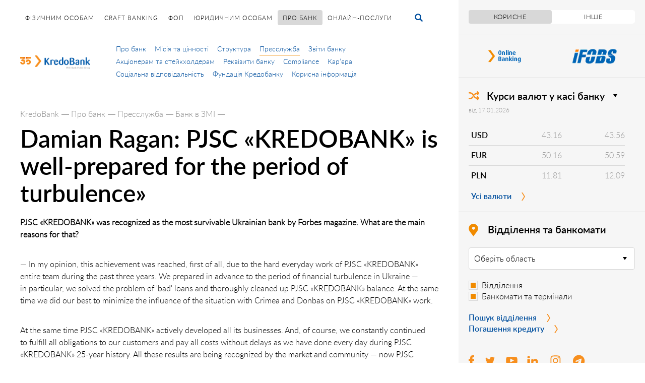

--- FILE ---
content_type: text/html; charset=UTF-8
request_url: https://kredobank.com.ua/about/pres-sluzhba/bank-v-zmi/damian-ragan-kredobank-is-well-prepared-for-the-period-of-turbulence
body_size: 36338
content:




<!DOCTYPE html>
<html lang="uk">
<head>
    <meta charset="utf-8">
    <meta http-equiv="X-UA-Compatible" content="IE=edge">
    <meta name="viewport" content="width=device-width,initial-scale=1,maximum-scale=1,user-scalable=no,shrink-to-fit=no">
    <meta name="theme-color" content="#fff">
    <meta name="format-detection" content="telephone=no">
    <meta name="csrf-token" content="GpuNzDtaZ9Lr9KOs7MktJ8pVD4rVNdWM9zZtIeKt">
    <link rel="canonical" href="https://kredobank.com.ua/about/pres-sluzhba/bank-v-zmi/damian-ragan-kredobank-is-well-prepared-for-the-period-of-turbulence">
    <!-- Meta -->
      <title>Damian Ragan: PJSC ​«KREDOBANK» is well-prepared for the period of turbulence» | KredoBank</title>

<meta property="og:title" content="Damian Ragan: PJSC ​«KREDOBANK» is well-prepared for the period of turbulence» | KredoBank" />
<meta property="og:url" content="https://kredobank.com.ua/about/pres-sluzhba/bank-v-zmi/damian-ragan-kredobank-is-well-prepared-for-the-period-of-turbulence" />
<meta property="og:description" content="PJSC «KREDOBANK» was recognized as the most survivable Ukrainian bank by Forbes magazine. What are the main reasons for that?" />
<meta property="og:image" content="https://kredobank.com.ua/img/kredobank_logo.jpg" />
<meta property="og:type" content="article" />

<meta name="description" content="PJSC «KREDOBANK» was recognized as the most survivable Ukrainian bank by Forbes magazine. What are the main reasons for that?">
<meta name="author" content="kredobank">
<meta name="keywords" content="">
    <link rel="apple-touch-icon" sizes="180x180" href="/fav/apple-touch-icon.png">
    <link rel="icon" type="image/png" sizes="32x32" href="/fav/favicon-32x32.png">
    <link rel="icon" type="image/png" sizes="16x16" href="/fav/favicon-16x16.png">
    <link rel="manifest" type="application/manifest+json" href="/fav/site.webmanifest">
    <link rel="mask-icon" href="/fav/safari-pinned-tab.svg" color="#5bbad5">
    <meta name="msapplication-TileColor" content="#da532c">
    <meta name="theme-color" content="#ffffff">

    <!-- Styles -->
        <link media="all" type="text/css" rel="stylesheet" href="https://kredobank.com.ua/build/css/frontend-dbc56ae421.css">

    
    <script type="text/javascript">
    function disableMobScale(){


        if (event.targetTouches.length > 1 || event.changedTouches.length > 1 || event.touches.length > 1 || event.scale > 1) {
            event.preventDefault();
            event.stopPropagation();
            event.stopImmediatePropagation();
            return false;
        }
    }

    document.documentElement.addEventListener('touchstart', disableMobScale, false);
    document.addEventListener('touchstart', disableMobScale, false);
    document.documentElement.addEventListener('touchmove', disableMobScale, false);
    document.addEventListener('touchmove', disableMobScale, false);
    document.documentElement.addEventListener('gesturestart', disableMobScale, false);
    document.addEventListener('gesturestart', disableMobScale, false);
    document.documentElement.addEventListener("gesturechange", disableMobScale, false); 
    
    </script> 
    <style>
       /*html, body  {*/
         /*max-width: 100%;*/
         /*overflow-x: hidden !important;*/
       /*}*/
       body {position: relative;} 
    </style>
    <script nonce="9c0eff8e831038a5ec2533e8a2ef027a">
        (function(w,d,s,l,i){w[l]=w[l]||[];w[l].push({'gtm.start':

                new Date().getTime(),event:'gtm.js'});var f=d.getElementsByTagName(s)[0],

            j=d.createElement(s),dl=l!='dataLayer'?'&l='+l:'';j.async=true;j.src=

            'https://www.googletagmanager.com/gtm.js?id='+i+dl;f.parentNode.insertBefore(j,f);

        })(window,document,'script','dataLayer','GTM-MFTT3ZQ');
    </script>
    <!-- Google Tag Manager (noscript) -->

    <noscript>
        <iframe src="https://www.googletagmanager.com/ns.html?id=GTM-MFTT3ZQ"

                height="0" width="0" style="display:none;visibility:hidden"></iframe>
    </noscript>
</head>
<body id="app-kredo" data-lang="ua">
<div class="loader-site"><i><span class="left-ab"></span></i></div>
    <svg style="display:none" xmlns="http://www.w3.org/2000/svg">
    <symbol id="icon-arr-l" viewBox="0 0 7 16">
        <path class="st0" d="M5-.1h2L2 8l5 8.1H5L0 8 5-.1z"/>
    </symbol><symbol id="icon-arr-r" viewBox="0 0 7 16">
        <path class="st0" d="M2 16H0l5-8-5-8h2l5 8-5 8z"/>
    </symbol><symbol id="icon-arrow-l" viewBox="0 0 16 16">
        <title/>
        <path d="M16 7H3.8l5.6-5.6L8 0 0 8l8 8 1.4-1.4L3.8 9H16V7z" fill-rule="evenodd"/>
    </symbol><symbol id="icon-calendar" viewBox="0 0 27 27">
        <path d="M23.66 27H2.397A2.4 2.4 0 0 1 .01 24.598V5.715a2.398 2.398 0 0 1 2.318-2.386v3.222a2.631 2.631 0 0 0 2.636 2.63h1.664c1.456 0 2.652-1.174 2.652-2.63V3.317h7.497v3.234c0 1.456 1.197 2.63 2.652 2.63h1.664a2.631 2.631 0 0 0 2.636-2.63V3.329a2.397 2.397 0 0 1 2.318 2.386v18.883c0 1.317-1.071 2.402-2.387 2.402zm-.703-13.332c0-.57-.462-1.032-1.032-1.032H4.087c-.57 0-1.032.462-1.032 1.032v9.754c0 .57.462 1.033 1.032 1.033h17.838c.57 0 1.032-.463 1.032-1.033v-9.754zm-3.603 9.377h-2.109a.603.603 0 0 1-.604-.604v-2.109c0-.334.27-.605.604-.605h2.109c.333 0 .604.271.604.605v2.109a.604.604 0 0 1-.604.604zm0-5.272h-2.109a.604.604 0 0 1-.604-.605v-2.11c0-.333.27-.604.604-.604h2.109c.333 0 .604.271.604.604v2.11a.605.605 0 0 1-.604.605zm-5.271 5.272h-2.109a.604.604 0 0 1-.604-.604v-2.109c0-.334.271-.605.604-.605h2.109c.334 0 .604.271.604.605v2.109c0 .334-.27.604-.604.604zm0-5.272h-2.109a.605.605 0 0 1-.604-.605v-2.11c0-.333.271-.604.604-.604h2.109c.334 0 .604.271.604.604v2.11c0 .334-.27.605-.604.605zm-5.271 5.272H6.703a.604.604 0 0 1-.604-.604v-2.109c0-.334.271-.605.604-.605h2.109c.334 0 .604.271.604.605v2.109c0 .334-.27.604-.604.604zm0-5.272H6.703a.605.605 0 0 1-.604-.605v-2.11c0-.333.271-.604.604-.604h2.109c.334 0 .604.271.604.604v2.11c0 .334-.27.605-.604.605zM21.053 7.454h-1.645a.904.904 0 0 1-.904-.904V1.267c0-.499.405-.904.904-.904h1.645c.5 0 .904.405.904.904V6.55a.904.904 0 0 1-.904.904zm-14.449 0H4.958a.904.904 0 0 1-.904-.904V1.267c0-.499.405-.904.904-.904h1.646c.499 0 .904.405.904.904V6.55a.904.904 0 0 1-.904.904z"/>
    </symbol><symbol id="icon-cancel" viewBox="0 0 19 19">
        <path d="M9.5 0C14.7 0 19 4.3 19 9.5S14.7 19 9.5 19 0 14.7 0 9.5 4.3 0 9.5 0z"/>
        <path d="M11.1 9.5l1.6 1.6c.4.4.4 1.1 0 1.6-.4.4-1.2.4-1.6 0l-1.6-1.6-1.6 1.6c-.4.4-1.1.4-1.6 0-.4-.4-.4-1.1 0-1.6l1.6-1.6-1.6-1.6c-.4-.4-.4-1.1 0-1.6.4-.4 1.2-.4 1.6 0l1.6 1.6 1.6-1.6c.4-.4 1.1-.4 1.6 0 .4.4.4 1.1 0 1.6l-1.6 1.6z" fill="currentColor"/>
    </symbol><symbol id="icon-car" viewBox="0 0 81 54">
        <path d="M70.446 24.585v26.526c0 .718-.576 1.302-1.286 1.302-.71 0-1.287-.584-1.287-1.302V24.566c-5.861-.674-10.418-5.674-10.418-11.747C57.455 6.287 62.724.99 69.221.99s11.766 5.297 11.766 11.829c0 6.116-4.62 11.15-10.541 11.766zM68.682 8.906c.21-.09.434-.12.658-.136a4.927 4.927 0 0 1 2.486.497c.389.181.523.121.658-.286.15-.421.27-.873.39-1.309.09-.301-.016-.497-.3-.617a6.53 6.53 0 0 0-1.571-.467c-.719-.106-.719-.106-.719-.828 0-1.022 0-1.022-1.018-1.022h-.434c-.479.014-.554.089-.569.571v.647c0 .632-.015.617-.614.843-1.467.542-2.38 1.535-2.47 3.146-.09 1.429.644 2.393 1.811 3.085.704.436 1.497.692 2.261 1.024.299.12.568.27.823.481.734.602.599 1.61-.269 1.986-.465.211-.958.257-1.452.196a6.395 6.395 0 0 1-2.216-.662c-.419-.21-.539-.166-.673.286-.12.376-.225.767-.329 1.159-.15.527-.09.647.404.888.628.301 1.302.467 1.99.572.54.09.569.12.569.677v.768c0 .315.15.512.479.512.374.014.749.014 1.123 0 .3 0 .464-.166.464-.482 0-.361.014-.707 0-1.053-.015-.362.135-.543.479-.633a3.72 3.72 0 0 0 1.961-1.264c1.422-1.731.868-4.274-1.107-5.373-.644-.362-1.303-.632-1.977-.903a4.757 4.757 0 0 1-1.077-.617c-.644-.512-.51-1.355.239-1.686zm-8.858 11.446c.283.4.392.918.305 1.429l-.852 4.66c-.148.794-.769 1.363-1.487 1.363h-1.82c1.746 2.19 2.583 4.996 2.576 7.787-.015 3.098-1.059 6.197-3.233 8.445v6.408c0 1.411-1.021 2.564-2.273 2.564h-5.311c-1.258 0-2.273-1.153-2.273-2.564V47.82H15.694v2.624c0 1.411-1.021 2.564-2.273 2.564H8.11c-1.258 0-2.273-1.153-2.273-2.564V43.91c-.021-.015-.044-.041-.066-.058-2.057-2.138-3.18-5.154-3.167-8.497.007-2.697.807-5.404 2.456-7.551H3.352c-.718 0-1.339-.569-1.479-1.363l-.858-4.66a1.883 1.883 0 0 1 .311-1.429c.287-.402.717-.635 1.175-.635h5.757c1.428-4.228 3.276-8.379 5.379-9.943 7.278-5.413 26.597-5.413 33.876 0 2.102 1.564 3.951 5.715 5.371 9.943h5.764c.453 0 .888.233 1.176.635zM9.337 35.999c0 2.791 2.006 5.054 4.47 5.054 2.47 0 4.476-2.263 4.476-5.054 0-2.782-2.006-5.045-4.476-5.045-2.464 0-4.47 2.263-4.47 5.045zM45.006 14.06c-5.792-4.309-23.07-4.309-28.869 0-1.133.836-2.582 4.211-3.906 8.347h36.682c-1.326-4.136-2.775-7.511-3.907-8.347zm2.39 16.894c-2.464 0-4.468 2.263-4.468 5.045 0 2.791 2.004 5.054 4.468 5.054 2.471 0 4.475-2.263 4.475-5.054 0-2.782-2.004-5.045-4.475-5.045z"/>
    </symbol><symbol id="icon-cash" viewBox="0 0 74 72">
        <path class="st0" d="M68.2 28h-4.9v-9.7h1.4c1.1 0 1.8-.9 1.8-2.1v-4.5c0-1.1-.9-2.1-2.1-2.1h-55c-1.1 0-2.1.9-2.1 2.1v4.6c0 1.1.9 2.1 2.1 2.1h2.2V28H6.1C2.7 28 0 25.5 0 22.2V6.1C0 2.7 2.7 0 6.1 0h62.2C71.6 0 74 2.7 74 6.1v16.1c0 3.3-2.4 5.8-5.8 5.8zM60 68.7c0 1.8-1.5 3.3-3.3 3.3H18.2c-1.8 0-3.3-1.5-3.3-3.3V12.9H60v55.8zM37.7 17.8c-9.4 0-17 7.6-17 17s7.6 17 17 17 16.9-7.6 17-16.9c0-9.2-7.8-17.1-17-17.1zM47.5 40c-1 1-2.4 1.6-4 1.6V39c.7-.1 1.4-.3 1.9-.6 1-.6 1.5-1.6 1.6-3h-7.2c-.6 2.3-1.2 3.8-1.8 4.7-.9 1.3-2.3 2-4.1 2-2.6 0-4.5-.9-5.6-2.6-.6-.9-1-2.3-1.2-4.1h-2.9V34h2.9c.2-2.9 1.2-4.8 3-5.8 1-.6 2.3-.8 4-.8V30c-1.4.1-2.3.3-3 .6-1.1.6-1.7 1.8-1.9 3.4h8c.4-2.1 1.1-3.7 2-4.7.9-1 2.3-1.5 3.9-1.5 1.5 0 2.8.5 4 1.7 1.2 1.1 1.8 2.6 1.8 4.6h2v1.4H49c.1 2-.5 3.5-1.5 4.5zm-18.3-4.5c.1 1.7.7 2.8 1.8 3.5.6.3 1.3.5 2.1.5 1.2 0 2.2-.5 2.8-1.4.4-.5.7-1.4 1.1-2.6h-7.8zm16.6-4.2c-.7-.5-1.5-.8-2.3-.8-1 0-1.7.3-2.3 1-.5.6-.9 1.5-1.2 2.6h6.9c0-1.3-.4-2.2-1.1-2.8z"/>
    </symbol><symbol id="icon-chat" viewBox="0 0 453.5 430.9">
        <path d="M448.2 343.7c-35 0-70-22.1-94-40.5 22.1-25.8 36.9-57.1 36.9-90.3 0-84.8-86.6-154.8-191.6-154.8-16.6 0-31.3 1.8-46.1 5.5 29.5-20.3 70-33.2 114.2-33.2 97.7 0 178.7 62.6 178.7 140 0 25.8-9.2 49.7-24 70-1.7 26 .1 79.4 25.9 103.3zm-84.8-116c0 77.4-79.2 140-178.7 140-20.3 0-40.5-3.7-60.8-7.4-22.1 18.4-59 40.5-94 40.5 18.4-16.6 24-47.9 25.8-73.7C24.4 299.5 6 264.5 6 227.7c0-77.4 79.2-140 178.7-140s178.7 62.6 178.7 140z"/>
    </symbol><symbol id="icon-check" viewBox="0 0 19 19">
        <path d="M9.5 0C14.7 0 19 4.3 19 9.5S14.7 19 9.5 19 0 14.7 0 9.5 4.3 0 9.5 0z"/>
        <path d="M12.9 8.4l-2.8 4.1c-.2.3-.6.5-1 .5-.1 0-.2 0-.3-.1h-.1-.1c-.2-.1-.3-.2-.4-.4l-1.9-1.9c-.4-.4-.4-1 0-1.4.4-.4 1-.4 1.4 0L9 10.5l2-3c.3-.5 1-.6 1.5-.3.5.2.7.8.4 1.2z" fill="currentColor"/>
    </symbol><symbol id="icon-close" viewBox="0 0 50.3 50.3">
        <path d="M50.3 43.9l-6.5 6.5-18.6-18.8L6.5 50.3 0 43.8l18.7-18.7L0 6.5 6.5 0l18.7 18.7L43.9 0l6.5 6.5-18.8 18.7 18.7 18.7z"/>
    </symbol><symbol id="icon-credit" viewBox="0 0 70 48">
        <path class="st0" d="M61.4 25.5V47c0 .6-.5 1.1-1 1.1-.6 0-1-.5-1-1.1V25.5c-4.8-.5-8.5-4.6-8.5-9.5 0-5.3 4.3-9.6 9.6-9.6s9.6 4.3 9.6 9.6c-.1 5-3.9 9-8.7 9.5zM60 12.9c.2-.1.4-.1.5-.1.7 0 1.4.1 2 .4.3.1.4.1.5-.2.1-.3.2-.7.3-1.1.1-.2 0-.4-.2-.5-.4-.2-.8-.3-1.3-.4-.6-.1-.6-.1-.6-.7 0-.8 0-.8-.8-.8H60c-.4 0-.5.1-.5.5v.5c0 .5 0 .5-.5.7-1.2.4-1.9 1.2-2 2.5-.1 1.2.5 1.9 1.5 2.5.6.4 1.2.6 1.8.8.2.1.5.2.7.4.6.5.5 1.3-.2 1.6-.4.2-.8.2-1.2.2-.6-.1-1.2-.2-1.8-.5-.3-.2-.4-.1-.5.2l-.3.9c-.1.4-.1.5.3.7.5.2 1.1.4 1.6.5.4.1.5.1.5.5v.6c0 .3.1.4.4.4h.9c.2 0 .4-.1.4-.4v-.9c0-.3.1-.4.4-.5.6-.2 1.2-.5 1.6-1 1.2-1.4.7-3.5-.9-4.3-.5-.3-1.1-.5-1.6-.7-.3-.1-.6-.3-.9-.5-.4-.4-.3-1.1.3-1.3zM43.2 35.5h-9.8v12.2h-5.7V20.2h21.1v27.4h-5.7V35.5zm-15.5-21h21.1v3.2H27.7v-3.2zM0 2.5C0 1.1 1.1 0 2.5 0H22c1.3 0 2.4 1.1 2.4 2.4v45.2H0V2.5zm14.7 33.1h6.5v-5.7h-6.5v5.7zm0-12.1h6.5v-5.8h-6.5v5.8zm0-12.2h6.5V5.7h-6.5v5.6zM3.2 35.6h6.5v-5.7H3.2v5.7zm0-12.1h6.5v-5.8H3.2v5.8zm0-12.2h6.5V5.7H3.2v5.6z"/>
    </symbol><symbol id="icon-done" viewBox="0 0 20 20">
        <path d="M10 0c5.5 0 10 4.5 10 10s-4.5 10-10 10S0 15.5 0 10 4.5 0 10 0z"/>
        <path d="M12.4 10.7c1.4 3.7.5 4.3-2.6 1.7-3.4 2.5-4.2 1.9-2.5-1.8-3.4-2.1-3-3.1 1.1-2.7 1.2-3.8 2.3-3.8 3.2 0 4.2-.2 4.5.8.8 2.8z" fill="currentColor"/>
    </symbol><symbol id="icon-dots" viewBox="0 0 26 5.7">
        <path d="M23.4 5.4c-1.4 0-2.6-1.1-2.6-2.5S22 .4 23.4.4 26 1.5 26 2.9s-1.2 2.5-2.6 2.5zM13 5.4c-1.4 0-2.6-1.1-2.6-2.5S11.6.4 13 .4s2.6 1.1 2.6 2.5-1.2 2.5-2.6 2.5zm-10.4 0C1.2 5.4 0 4.3 0 2.9S1.2.4 2.6.4s2.6 1.1 2.6 2.5S4 5.4 2.6 5.4z"/>
    </symbol><symbol id="icon-down" viewBox="0 0 12 10">
        <path d="M4.851 8.339l-3.5-5.437A1.327 1.327 0 0 1 2.5.911h7a1.327 1.327 0 0 1 1.149 1.991l-3.5 5.437a1.326 1.326 0 0 1-2.298 0z"/>
    </symbol><symbol id="icon-equal" viewBox="0 0 24 24">
        <path d="M11.656.937c6.3 0 11.406 5.107 11.406 11.407 0 6.299-5.106 11.406-11.406 11.406C5.357 23.75.25 18.643.25 12.344.25 6.044 5.357.937 11.656.937z"/>
    </symbol>
    <symbol id="icon-face" viewBox="0 0 20 22">
        <path class="cls-1" d="M17.47.03a3.17 3.17 0 0 0-.99.17c-.02.01-.03.01-.05.02a19.986 19.986 0 0 1-6.68 1.15A16.492 16.492 0 0 1 3.57.22 2.781 2.781 0 0 0 2.49 0 2.558 2.558 0 0 0 0 2.73v8.92a10.006 10.006 0 1 0 20 0V2.73a2.533 2.533 0 0 0-2.53-2.7zM3.05 8.62a.619.619 0 0 1 .83-.28c2.09 1.04 3.09.15 3.13.11a.619.619 0 0 1 .88.02.6.6 0 0 1-.01.86 3.094 3.094 0 0 1-2.15.75 5.382 5.382 0 0 1-2.4-.63.622.622 0 0 1-.28-.83zm2.17 5.56a.625.625 0 0 1 .42-.17.611.611 0 0 1 .47.23 4.78 4.78 0 0 0 6.78 0 .6.6 0 0 1 .89-.06.722.722 0 0 1 .05.97 5.97 5.97 0 0 1-8.66 0 .722.722 0 0 1 .05-.97zm11.54-4.66a5.351 5.351 0 0 1-2.4.63 3.2 3.2 0 0 1-2.15-.74.616.616 0 0 1-.01-.87.628.628 0 0 1 .88-.02c.04.04 1.04.93 3.13-.1a.615.615 0 1 1 .55 1.1zm0 0"/>
    </symbol>
    <symbol id="icon-arrow-side" viewBox="0 0 20 22">
        <path class="cls-1" d="M261.072209,136 L254.377987,136 C253.346654,136 252.753542,137.174889 253.36932,138.006 L270.259765,160.752 C270.592209,161.197778 270.588431,161.806 270.255987,162.251778 L253.252209,184.994 C252.632654,185.821333 253.225765,187 254.257098,187 L260.943765,187 C261.340431,187 261.710654,186.814889 261.948654,186.497556 L280.074431,162.251778 C280.406876,161.806 280.406876,161.197778 280.078209,160.752 L262.077098,136.51 C261.842876,136.188889 261.468876,136 261.072209,136 Z"/>
    </symbol>
        <symbol id="icon-fb" viewBox="0 0 10.8 20">
        <path class="st0" d="M8.7 3.9c-1.2 0-1.4.5-1.4 1.4v1.9h3.1c.1 0 .2 0 .3.1.1.1.1.2.1.3v3.3c0 .2-.2.4-.4.4h-3v8.3c0 .2-.2.4-.4.4H3.4c-.2 0-.4-.2-.4-.4v-8.3H.4c-.2 0-.4-.2-.4-.4V7.6c0-.2.2-.4.4-.4H3V4.9C3 1.9 4.9 0 7.8 0h2.6c.2 0 .4.2.4.4v3.1c0 .2-.2.4-.4.4H8.7z"/>
    </symbol><symbol id="icon-file-acrobat" viewBox="0 0 28 32">
        <path d="M26 0H2a2 2 0 0 0-2 2v28a2 2 0 0 0 2 2h17l9-9.001V2a2 2 0 0 0-2-2z"/>
        <path d="M21 22.999a2 2 0 0 0-2 2V32l9-9.001h-7z"/>
        <path d="M23.295 15.833c-.411-.207-.983-.308-1.752-.308-1.082 0-2.213.08-3.366.237-1.547-1.53-3.138-3.683-4.313-5.841.596-2.044.898-4.507.009-5.478a1.37 1.37 0 0 0-1.04-.446c-.708 0-1.091.308-1.287.566-.89 1.17.276 3.849 1.116 5.446-.116.37-.245.738-.386 1.098-.593 1.521-1.814 4.652-3.18 7.347-2.384 1.104-5.08 2.748-5.08 3.869C4.016 23.88 5.23 24 5.602 24c.873 0 2.157-.556 4.382-4.854 2.466-1.104 5.203-1.929 7.763-2.34 1.493 1.375 2.824 2.071 3.962 2.071.898 0 2.274-1.103 2.274-2.055 0-.413-.244-.764-.688-.989zM5.603 23.035c-.134 0-.447 0-.447-.707.028-.286 1.009-1.221 3.121-2.348-1.664 2.891-2.506 3.055-2.674 3.055zm6.901-17.948c.045-.06.111-.123.329-.123.033 0 .074 0 .141.072.342.374.449 1.595.114 3.309-.764-1.758-.871-2.88-.584-3.258zm4.366 10.886a33.325 33.325 0 0 0-6.181 1.798l.027-.055-.031.015c1.158-2.437 2.154-4.989 2.672-6.318.008-.02.016-.038.022-.058l.034.063.015-.05c1.013 1.678 2.233 3.298 3.454 4.586l-.029.004.017.015zm4.836 1.939c-.669-.001-1.567-.453-2.582-1.289a22.92 22.92 0 0 1 2.419-.133c.769 0 1.292.13 1.301.323.02.416-.834 1.077-1.138 1.099z"/>
    </symbol><symbol id="icon-file-excel" viewBox="0 0 28 31.999">
        <path d="M26 0H2a2 2 0 0 0-2 2v27.999a2 2 0 0 0 2 2h17l9-9V2a2 2 0 0 0-2-2z"/>
        <path d="M21 22.999a2 2 0 0 0-2 2v7l9-9h-7z"/>
        <path d="M15.683 12.957l3.241-4.959H16.21l-1.718 2.972a9.57 9.57 0 0 0-.339.872h-.03a5.055 5.055 0 0 0-.324-.845l-1.545-2.999H9.292l3.15 5.001-3.444 5.002H11.9l1.869-3.229c.13-.312.213-.545.249-.698h.03c.075.326.148.549.218.67l1.861 3.258h2.887l-3.331-5.045z"/>
    </symbol><symbol id="icon-file-text" viewBox="0 0 28 31.999">
        <path d="M26 0H2a2 2 0 0 0-2 1.999v28a2 2 0 0 0 2 2h17l9-9v-21A2 2 0 0 0 26 0z"/>
        <path d="M21 22.999A2 2 0 0 0 19 25v6.999l9-9h-7z"/>
        <path d="M18 7h-8a1 1 0 0 0-1 1v1.999a1 1 0 1 0 2 0V9h2v7.999h-1A1 1 0 0 0 12 19h4a1 1 0 0 0 0-2.001h-1V9h2v.999a1 1 0 1 0 2 0V8a1 1 0 0 0-1-1z" fill-rule="evenodd" clip-rule="evenodd"/>
    </symbol><symbol id="icon-geo" viewBox="0 0 20 19">
        <path opacity=".122" d="M18.903 1.087a.343.343 0 0 0-.396-.076L1.2 9.153a.36.36 0 0 0 .088.677l7.763 1.334.887 7.519a.354.354 0 0 0 .346.315.35.35 0 0 0 .313-.199l8.368-17.304a.364.364 0 0 0-.062-.408z"/>
    </symbol><symbol id="icon-gp" viewBox="0 0 430.9 419.5">
        <path d="M388 227.1v38.6h-38.6v-38.6h-38.6v-38.6h38.6v-38.6H388v38.6h38.6v38.6H388z"/>
        <path d="M227.2 309c-35.4 32.1-91.6 40.2-135 22.5-30.5-11.3-54.7-35.4-70.7-64.3C10.2 246.3 5.4 223.8 7 199.7c0-17.7 4.8-35.4 12.9-51.4C42.4 104.9 89 72.7 140.4 74.4c32.1-1.6 64.3 12.9 88.4 32.1-11.3 12.9-22.5 24.1-33.8 35.4-30.5-20.9-72.3-25.7-102.9-1.6-14.5 9.6-25.7 24.1-30.5 40.2-4.8 17.7-4.8 37 0 54.7 4.8 14.5 12.9 27.3 25.7 37 27.3 24.1 70.7 24.1 99.7 4.8 14.5-9.6 24.1-24.1 27.3-41.8-25.7 0-51.4 0-75.5-1.6v-45h127c3.2 35.4-1.6 73.9-24.1 102.9-3.2 6.3-8.1 12.7-14.5 17.5z"/>
    </symbol><symbol id="icon-hammer" viewBox="0 0 56 52">
        <path class="st0" d="M52.5 19.1h-28v3.5c1.8 0 3.5 1.6 3.5 3.5v1.7c0 1.9-1.6 3.5-3.5 3.5h-14c-1.9 0-3.5-1.6-3.5-3.5V26c0-1.9 1.8-3.5 3.5-3.5V8.7C8.8 8.7 7 7.1 7 5.2V3.5C7 1.6 8.6 0 10.5 0h14C26.4 0 28 1.6 28 3.5v1.7c0 1.9-1.8 3.5-3.5 3.5v3.5h28c1.9 0 3.5 1.6 3.5 3.5 0 1.8-1.6 3.4-3.5 3.4zm-26.3 19c3.9 0 7 3.1 7 6.9v.5c1.8.6 1.8 1.7 1.8 3 0 1.9-1.6 3.5-3.5 3.5h-28C1.6 52 0 50.4 0 48.5c0-1.3 0-2.4 1.8-3V45c0-3.8 3.1-6.9 7-6.9h17.4z"/>
    </symbol><symbol id="icon-hand" viewBox="0 0 47 47">
        <path class="st0" d="M45.9 37.2L32.6 45l-.5.3c-1.7.9-3.6 1.1-5.5.9L9 45.4c-.3.7-1 1.2-1.8 1.3l-4 .3c-1.3.1-2.5-.9-2.6-2.2L0 35.9c-.1-1.3.9-2.4 2.2-2.5l4-.3c.8-.1 1.6.4 2 1 1.8-.8 5.2-2.4 11.1-.7.6.2 1.6.3 2.2.3l9.3.1c1.1-.1 2.3.8 2.4 2 .1 1.2-.8 2.3-1.9 2.4l-10.4 1c-.3 0-.6.3-.5.7 0 .3.3.5.6.5h.4s7-.1 11.8-1.1c.9-.2 1.7-.5 2.4-1 .1-.1.3-.2.4-.3 1.7-1.1 4.2-2.6 6-3.5.5-.3 2.4-1.3 3.3-1.2 1.3.1 1.8 1.1 1.7 2 0 .9-.5 1.5-1.1 1.9zm-41.2 5c-.7 0-1.4.6-1.4 1.3 0 .7.6 1.3 1.4 1.3S6 44.3 6 43.6c0-.8-.6-1.4-1.3-1.4zm31.1-6c-.1.1-.3.2-.4.3v-.7c0-.3-.1-.6-.2-.9v-.1c1.4-.8 4.1-2.1 5.6-2.7.8-.3 1.5-.3 2.2.2-.5.2-1 .4-1.5.7-1.5.8-4.3 2.3-5.7 3.2zM38.1 14C36 10.4 32.3 7.9 28 7.4v-.1c0-4 3.3-7.3 7.3-7.3s7.3 3.3 7.3 7.3c-.1 3-1.9 5.6-4.5 6.7zm1.3 17.3c-1.1.5-3.2 1.2-4.1 1.8l-.7.4c-.1 0-.1.1-.2.1-.3-.4-.7-.7-1-.9.9-.5 3-1.2 3.9-1.5.7-.4 1.4-.4 2.1.1zm-2.3-10.6c0 5.9-4.7 10.6-10.6 10.6-5.8 0-10.6-4.7-10.6-10.6 0-5.9 4.7-10.6 10.6-10.6 5.9 0 10.6 4.7 10.6 10.6zM26 17.2c.2-.1.4-.1.6-.1.8 0 1.5.1 2.2.4.4.2.5.1.6-.3.1-.4.2-.8.4-1.2.1-.3 0-.4-.3-.5-.4-.2-.9-.3-1.4-.4-.6-.1-.6-.1-.6-.7 0-.9 0-.9-.9-.9h-.4c-.4 0-.5.1-.5.5v.6c0 .6 0 .6-.6.8-1.3.5-2.1 1.4-2.2 2.8-.1 1.3.6 2.1 1.6 2.8.7.4 1.4.6 2 .9.3.1.5.3.7.4.7.5.5 1.4-.2 1.8-.4.2-.9.2-1.3.2-.7-.1-1.4-.3-2-.6-.4-.2-.5-.1-.6.3-.1.3-.2.7-.3 1-.1.5-.1.6.4.8.6.3 1.2.4 1.8.5.5.1.5.1.5.6v.7c0 .3.1.4.4.5h1c.3 0 .4-.2.4-.4v-.9c0-.3.1-.5.4-.6.7-.2 1.3-.6 1.8-1.1 1.3-1.5.8-3.8-1-4.8-.6-.3-1.2-.5-1.8-.8-.4-.1-.7-.3-1-.5-.5-.8-.4-1.5.3-1.8z"/>
    </symbol><symbol id="icon-handle" viewBox="0 0 8 17">
        <path d="M7 17H6a1 1 0 0 1-1-1v-1a1 1 0 0 1 1-1h1a1 1 0 0 1 1 1v1a1 1 0 0 1-1 1zm0-7H6a1 1 0 0 1-1-1V8a1 1 0 0 1 1-1h1a1 1 0 0 1 1 1v1a1 1 0 0 1-1 1zm0-7H6a1 1 0 0 1-1-1V1a1 1 0 0 1 1-1h1a1 1 0 0 1 1 1v1a1 1 0 0 1-1 1zM2 17H1a1 1 0 0 1-1-1v-1a1 1 0 0 1 1-1h1a1 1 0 0 1 1 1v1a1 1 0 0 1-1 1zm0-7H1a1 1 0 0 1-1-1V8a1 1 0 0 1 1-1h1a1 1 0 0 1 1 1v1a1 1 0 0 1-1 1zm0-7H1a1 1 0 0 1-1-1V1a1 1 0 0 1 1-1h1a1 1 0 0 1 1 1v1a1 1 0 0 1-1 1z"/>
    </symbol><symbol id="icon-handshake" viewBox="0 0 55 41">
        <path class="st0" d="M55 5.8v16.3s-3.6.7-4.3.8c-.7.1-3 .8-4.7-.8-2.6-2.4-11.7-11.3-11.7-11.3s-1.6-1.5-4.1-.2c-2.3 1.2-5.8 3-7.2 3.6-2.7 1.4-5-.8-5-2.5 0-1.3.8-2.2 2.1-2.9C23.4 6.9 30.3 3 33.2 1.5c1.7-.9 3-1 5.4 1 3 2.4 5.6 4.7 5.6 4.7s.8.8 2.2.5C49.7 7 55 5.8 55 5.8zM18.7 33.5c.4-1.1.3-2.4-.6-3.2-.8-.8-1.9-1-2.9-.7.3-1 .1-2.1-.6-2.9-.8-.8-1.9-1-2.9-.7.3-1 .1-2.1-.6-2.9-1.2-1.2-3.3-1.2-4.6.1-1.4 1.3-2.2 3.6-1 5 1.2 1.4 2.6.5 3.7.3-.3 1-1.2 2-.1 3.3 1.1 1.3 2.6.5 3.7.3-.3 1-1.1 2.1-.1 3.3 1.1 1.3 2.8.6 3.9.2-.4 1.1-1.4 2.3-.2 3.6 1.2 1.4 4 .7 5.4-.6 1.4-1.3 1.5-3.3.3-4.5-1.1-.7-2.3-.9-3.4-.6zM43.5 25c-9.9-9.7-5.2-5.1-10.5-10.3 0 0-1.6-1.6-3.7-.7-1.5.6-3.4 1.5-4.8 2.2-1.6.8-2.7 1.1-3.2 1.1-3 0-5.5-2.4-5.5-5.4 0-1.9 1-3.6 2.6-4.6 2.2-1.5 7.2-4.1 7.2-4.1s-1.5-1.9-4.9-1.9-10.4 4.5-10.4 4.5-2 1.2-4.8.1L0 4v18.7s1.6.4 3 1c.3-.9.8-1.7 1.5-2.4 2.3-2.2 6.2-2.2 8.3-.1.6.7 1.1 1.4 1.3 2.3.9.3 1.6.7 2.3 1.3.6.6 1.1 1.4 1.3 2.3.9.3 1.6.7 2.3 1.4.7.7 1.2 1.6 1.4 2.5.9.3 1.7.7 2.4 1.4 1.3 1.3 1.7 3 1.5 4.7 0 0 .8.9 1.3 1.3.9.9 2.5.9 3.4 0 .9-.9.9-2.4 0-3.4 0 0-3.4-3.5-3.1-3.7.3-.3 4.5 4.1 4.6 4.2.9.9 2.5.9 3.4 0 .9-.9.9-2.4 0-3.4l-.3-.3s-4.2-3.7-3.9-4c.3-.3 5.6 4.5 5.6 4.5.9.8 2.4.8 3.3-.1.9-.9.9-2.2.1-3.2 0 0-4-4.2-3.7-4.5.3-.3 4.3 3.7 4.3 3.7.9.9 2.5.9 3.4 0 .8-.7.8-2.2-.2-3.2.1 0 .1 0 0 0z"/>
    </symbol><symbol id="icon-house" viewBox="0 0 52 44">
        <path class="st0" d="M50.5 17.5L27.9.6c-1.2-.9-2.7-.9-3.9 0l-9.1 6.8V5.8c0-1.8-1.5-3.3-3.2-3.3h-3C6.9 2.6 5.4 4 5.4 5.8v8.8l-4.1 3.1C.2 18.5-.3 20 .2 21.3s1.7 2.2 3.1 2.2h2.2v17.2C5.5 42.5 7 44 8.8 44h34.6c1.8 0 3.2-1.5 3.2-3.3V23.5h2.2c1.8 0 3.2-1.5 3.2-3.3 0-1.1-.6-2.1-1.5-2.7zM34.3 28.8c0 3.7-2.5 6-6.3 6.4v1.5c0 1.1-.9 2-2 2s-2-.9-2-2V35c-1.9-.4-3.7-1.1-5.4-2.3-.5-.4-.9-1-.9-1.7 0-1.2 1-2.1 2.2-2.1.6 0 1 .2 1.3.4 1.6 1.2 3.3 1.9 5.4 1.9 1.9 0 3-.8 3-2v-.1c0-1.2-.7-1.8-4.2-2.7-4.2-1.1-7-2.3-7-6.4 0-3.3 2.2-5.6 5.6-6.2v-1.6c0-1.1.9-2 2-2s2 .9 2 2v1.6c1.7.3 3.2.8 4.5 1.7.5.3 1 .9 1 1.8 0 1.2-1 2.1-2.2 2.1-.5 0-.8-.1-1.2-.3-1.5-.9-3-1.4-4.4-1.4-1.8 0-2.7.8-2.7 1.8v.1c0 1.4.9 1.8 4.5 2.8 4.4 1.2 6.8 2.7 6.8 6.4z"/>
    </symbol><symbol id="icon-in" viewBox="0 0 26.5 26.5">
        <path class="st0" d="M26.5 16.2v10.3h-5.7v-9.6c0-2.4-.8-4-2.9-4-1.6 0-2.5 1.1-2.9 2.2-.1.4-.2.9-.2 1.4v10H9.2s.1-16.2 0-17.9h5.7v2.6-.1c.8-1.2 2.1-3 5.1-3 3.7.1 6.5 2.7 6.5 8.1zM3.2 0C1.3 0 0 1.3 0 3.1c0 1.7 1.2 3.1 3.1 3.1 2 0 3.2-1.4 3.2-3.1C6.4 1.3 5.2 0 3.2 0zM.3 26.5H6V8.6H.3v17.9z"/>
    </symbol><symbol id="icon-info" viewBox="0 0 476.2 453.5">
        <path d="M237.4 6C114.6 6 16.3 104.3 16.3 227.1s98.3 221.1 221.1 221.1 221.1-98.3 221.1-221.1S360.3 6 237.4 6zm46.7 343.9c-12.3 4.9-19.7 7.4-27 9.8-7.4 2.5-14.7 2.5-24.6 2.5-14.7 0-24.6-2.5-31.9-9.8-7.4-7.4-12.3-14.7-12.3-24.6v-12.3c0-4.9 2.5-9.8 2.5-14.7l14.7-51.6c2.5-4.9 2.5-9.8 2.5-14.7 0-4.9 2.5-7.4 2.5-12.3 0-7.4-2.5-9.8-4.9-12.3 0-2.5-4.9-2.5-12.3-2.5-2.5 0-7.4 0-12.3 2.5-4.9 0-7.4 2.5-9.8 2.5l4.9-14.7c9.8-4.9 17.2-7.4 27-9.8 7.4-2.5 17.2-4.9 24.6-4.9 14.7 0 24.6 2.5 31.9 9.8 7.4 7.4 12.3 14.7 12.3 27v12.3c0 4.9-2.5 9.8-2.5 14.7l-14.7 49.1c0 4.9-2.5 9.8-2.5 14.7 0 4.9-2.5 9.8-2.5 12.3 0 7.4 2.5 12.3 4.9 14.7 2.5 2.5 7.4 2.5 14.7 2.5 2.5 0 7.4 0 12.3-2.5 4.9 0 7.4-2.5 9.8-2.5l-7.3 14.8zM281.7 146c-7.4 4.9-14.7 7.4-24.6 7.4-9.8 0-17.2-2.5-24.6-9.8-4.9-4.9-9.8-12.3-9.8-19.7 0-9.8 2.5-17.2 9.8-22.1 7.4-4.9 14.7-9.8 24.6-9.8s17.2 2.5 24.6 9.8c7.4 7.4 9.8 14.7 9.8 22.1 0 7.4-4.9 14.8-9.8 22.1z"/>
    </symbol><symbol id="icon-lines" viewBox="0 0 22 19">
        <path class="st0" d="M19.3 8c-.5.6-1.5.5-2 0-.6-.6-.5-1.4 0-2l.3-.3c-1.4.1-2.6.6-3.7 1.7-.4.4-.8.9-1.2 1.4l-.6-.9c-.2-.3-.4-.7-.6-1-.1-.2-.3-.4-.4-.6.7-.9 1.5-1.6 2.4-2.2 1.2-.8 2.6-1.2 4-1.3l-.5-.3c-1.2-1.3.8-3.4 2-2l2.6 2.8c.6.7.4 1.5-.1 2-.7.9-1.5 1.8-2.2 2.7zm-5.5 3.6c1.1 1.1 2.3 1.6 3.7 1.7l-.3-.3c-.5-.6-.6-1.4 0-2 .3-.3.7-.4 1-.4.4 0 .7.1 1 .4.8.9 1.5 1.9 2.3 2.8.5.5.7 1.3.1 2L19 18.5c-.3.3-.6.4-.9.4-1.1 0-2-1.4-1.1-2.5l.3-.4c-1.4-.1-2.7-.5-4-1.3-1.1-.7-2.1-1.8-2.9-2.8-.3-.4-.6-.8-.8-1.2-.2-.3-.5-.7-.8-1.2-.6-1-1.3-2-2.1-2.8C5.4 5.3 3.8 4.8 2 4.8h-.6-.1c-1.7 0-1.7-2.8.1-2.9.2.1.4.1.6.1 3.8 0 6.4 1.9 8.5 4.9.1.1.2.3.3.4.5.7.9 1.5 1.4 2.2.5.7 1 1.4 1.6 2.1zM1.4 14.1c2 .1 3.9-.3 5.4-1.8.6-.6 1.1-1.4 1.6-2.1.2.4.5.7.7 1.1.3.5.6.9 1 1.4-2.2 2.8-4.9 4.5-8.7 4.3-1.9-.1-1.9-3 0-2.9z"/>
    </symbol>
    <symbol id="icon-infom" viewBox="0 0 50.88 59.08">
        <path d="M49.76,9.13,26.06.11a1.7,1.7,0,0,0-1.23,0l-23.71,9A1.74,1.74,0,0,0,0,10.75C.35,38.06,12.36,53.3,24.74,58.93a1.69,1.69,0,0,0,1.4,0C38.51,53.3,50.53,38.07,50.88,10.76A1.74,1.74,0,0,0,49.76,9.13Zm-22,34.49H23.43a.92.92,0,0,1-.92-.92V20.42a.92.92,0,0,1,.92-.92h4.33a.92.92,0,0,1,.92.92V42.7A.92.92,0,0,1,27.76,43.62Zm1.36-29.57a4,4,0,0,1-.85,1.22,4,4,0,0,1-2.79,1.13A3.61,3.61,0,0,1,24,16.1a4,4,0,0,1-1.22-.83A4.1,4.1,0,0,1,22,14.06a3.67,3.67,0,0,1-.3-1.49,3.74,3.74,0,0,1,.3-1.5,4,4,0,0,1,.82-1.23A4,4,0,0,1,24,9a3.61,3.61,0,0,1,1.48-.3,4,4,0,0,1,3.64,2.36,3.6,3.6,0,0,1,.31,1.5A3.53,3.53,0,0,1,29.12,14.06Z"/>
    </symbol>
    <symbol id="icon-tarif" viewBox="0 0 60.48 59.83">
        <path d="M32.57,7.42A3,3,0,0,0,32.62,7c0-3.84-7.29-7-16.29-7S0,3.12,0,7a3,3,0,0,0,.07.56,5,5,0,0,0,2.17,2.95A13.34,13.34,0,0,0,5.1,12a30.63,30.63,0,0,0,11.23,1.93,30.54,30.54,0,0,0,11.3-2,13.1,13.1,0,0,0,2.83-1.55A4.82,4.82,0,0,0,32.57,7.42Z"/><path d="M44.19,55.92a28.47,28.47,0,0,1-13.82-3.28A15.77,15.77,0,0,1,28,51a4.26,4.26,0,0,0-.06.6,4.64,4.64,0,0,0,.7,2.39c2,3.4,8.23,5.88,15.59,5.88,9,0,16.29-3.7,16.29-8.26a4.26,4.26,0,0,0-.06-.6C56.6,54.24,50.37,55.92,44.19,55.92Z"/><path d="M44.19,48.35a28.47,28.47,0,0,1-13.82-3.28A15.77,15.77,0,0,1,28,43.39a4.26,4.26,0,0,0-.06.6,4.64,4.64,0,0,0,.7,2.39c2,3.4,8.23,5.88,15.59,5.88,9,0,16.29-3.7,16.29-8.26a4.26,4.26,0,0,0-.06-.6C56.6,46.66,50.37,48.35,44.19,48.35Z"/><path d="M44.19,40.78A28.47,28.47,0,0,1,30.36,37.5,15.77,15.77,0,0,1,28,35.81a4.26,4.26,0,0,0-.06.6,4.64,4.64,0,0,0,.7,2.39c2,3.4,8.23,5.88,15.59,5.88,9,0,16.29-3.7,16.29-8.26a4.26,4.26,0,0,0-.06-.6C56.6,39.09,50.37,40.78,44.19,40.78Z"/><path d="M44.19,33.2a28.47,28.47,0,0,1-13.82-3.28A15.77,15.77,0,0,1,28,28.24a4.26,4.26,0,0,0-.06.6,4.64,4.64,0,0,0,.7,2.39c2,3.4,8.23,5.88,15.59,5.88,9,0,16.29-3.7,16.29-8.26a4.26,4.26,0,0,0-.06-.6C56.6,31.52,50.37,33.2,44.19,33.2Z"/><path d="M16.33,17A28.47,28.47,0,0,1,2.51,13.7,15.77,15.77,0,0,1,.1,12a4.26,4.26,0,0,0-.06.6A4.64,4.64,0,0,0,.74,15c2,3.4,8.23,5.88,15.59,5.88,9,0,16.29-3.7,16.29-8.26a4.26,4.26,0,0,0-.06-.6C28.75,15.29,22.52,17,16.33,17Z"/><path d="M28.5,21.24a3.41,3.41,0,0,0-.6,1.86,3.05,3.05,0,0,0,.06.54v0a3.71,3.71,0,0,0,.67,1.51,6.48,6.48,0,0,0,1.26,1.27l.24.17A13.34,13.34,0,0,0,33,28.14l.18.07.19.07a31.13,31.13,0,0,0,10.86,1.78,30.54,30.54,0,0,0,11.3-2,13.1,13.1,0,0,0,2.83-1.55,4.82,4.82,0,0,0,2.1-3,3,3,0,0,0,.05-.46c0-3.84-7.29-7-16.29-7a32.24,32.24,0,0,0-10,1.48,17.25,17.25,0,0,0-2.85,1.22A7.73,7.73,0,0,0,28.5,21.24Z"/><path d="M26.45,45.68c0-.91-.71-1.61-1.46-1.4a32,32,0,0,1-8.62,1.17c-6.23,0-12.51-1.7-16.32-5-.77,4.83,6.8,8.87,16.24,8.87a28.43,28.43,0,0,0,9.31-1.48,1.4,1.4,0,0,0,.84-1.34Z"/><path d="M26.45,38.57c0-.91-.71-1.61-1.46-1.4a32,32,0,0,1-8.62,1.17c-6.23,0-12.51-1.7-16.32-5-.77,4.83,6.8,8.87,16.24,8.87a28.43,28.43,0,0,0,9.31-1.48,1.4,1.4,0,0,0,.84-1.34Z"/><path d="M26.45,31.46c0-.91-.71-1.61-1.46-1.4a32,32,0,0,1-8.62,1.17c-6.23,0-12.51-1.7-16.32-5-.77,4.83,6.8,8.87,16.24,8.87a28.43,28.43,0,0,0,9.31-1.48,1.4,1.4,0,0,0,.84-1.34Z"/><path d="M26.45,24.35c0-.91-.71-1.61-1.46-1.4a32,32,0,0,1-8.62,1.17c-6.23,0-12.51-1.7-16.32-5C-.71,24,6.85,28,16.29,28a28.43,28.43,0,0,0,9.31-1.48,1.4,1.4,0,0,0,.84-1.34Z"/>
    </symbol>
    <symbol id="icon-acreditate" viewBox="0 0 45.02 66.02">
        <path d="M44.8,18.82a2,2,0,0,0,0-1.82L36.66,1.1A2,2,0,0,0,34.86,0H3.07a2,2,0,0,0-1.8,3l7.21,14a2,2,0,0,1,0,1.82L.22,35.17A2,2,0,0,0,.22,37L8.29,53a2,2,0,0,0,1.79,1.11H23a8.06,8.06,0,0,1-.13-1.48,8.51,8.51,0,0,1,17,0,8.07,8.07,0,0,1-.13,1.48H42a2,2,0,0,0,1.81-2.91L36.71,36.53a2,2,0,0,1,0-1.8Zm-8.74-7.66a1.51,1.51,0,0,1,1.36.85l0,.09a1.5,1.5,0,0,1-1.36,2.15H13a1.51,1.51,0,0,1-1.36-.85l0-.09a1.5,1.5,0,0,1,1.36-2.15Zm-27.94-5,0,0A1.51,1.51,0,0,1,9.45,3.93H32.6a1.51,1.51,0,0,1,0,3L9.47,7A1.49,1.49,0,0,1,8.12,6.13ZM31.51,41.26H8.38A1.49,1.49,0,0,1,7,40.41l0-.08a1.5,1.5,0,0,1,1.35-2.16H31.47a1.49,1.49,0,0,1,1.35.85l0,.08A1.5,1.5,0,0,1,31.51,41.26Zm2.57-10.67,0,.07a1.48,1.48,0,0,1-1.33.81H9.1a1.5,1.5,0,0,1-1.33-2.19l0-.08a1.51,1.51,0,0,1,1.33-.81h23.6A1.51,1.51,0,0,1,34.08,30.59ZM13,23.91a1.5,1.5,0,0,1-1.33-2.19l0-.09a1.5,1.5,0,0,1,1.34-.81h23.6A1.5,1.5,0,0,1,38,23l0,.09a1.48,1.48,0,0,1-1.33.81Z"/><path d="M31.22,46.12A6.57,6.57,0,0,0,24.92,53a6.38,6.38,0,0,0,1,3.09,5.27,5.27,0,0,0,.43.62,1,1,0,0,1,.24.64V65a1.08,1.08,0,0,0,1.73.85l3.09-2.35,3.11,2.35A1.07,1.07,0,0,0,36.22,65V57.31a1,1,0,0,1,.24-.64,5.28,5.28,0,0,0,.43-.62,6.48,6.48,0,0,0-5.67-9.93ZM34,62.81,31.4,60.9l-2.58,1.91V58.7l.19.09a3.65,3.65,0,0,0,.41.18h0a5.28,5.28,0,0,0,2,.37A5.45,5.45,0,0,0,34,58.7Zm-.25-7.4a3.65,3.65,0,1,1,1.34-2.81A3.67,3.67,0,0,1,33.73,55.41Z"/>
    </symbol>


    <symbol id="icon-location" viewBox="0 0 32 46">
        <title>
            Shape
        </title>
        <path d="M31.27 11.45c-.162-.615-.486-1.268-.728-1.843C27.663 2.535 21.37-.001 16.287-.001 9.486-.001 1.994 4.661.993 14.269v1.962c0 .082.026.818.066 1.187.561 4.577 4.097 9.445 6.738 14.024 2.84 4.906 5.787 9.733 8.708 14.557 1.802-3.15 3.597-6.339 5.355-9.406.481-.898 1.038-1.797 1.517-2.656.319-.574.933-1.145 1.211-1.677 2.84-5.315 7.414-10.671 7.414-15.947v-2.166c0-.572-.694-2.576-.732-2.697zm-14.858 9.852c-2 0-4.188-1.021-5.268-3.843-.161-.449-.148-1.35-.148-1.433v-1.268c0-3.596 2.988-5.233 5.589-5.233 3.2 0 5.676 2.618 5.676 5.89 0 3.271-2.648 5.887-5.849 5.887z" fill-rule="evenodd"/>
    </symbol><symbol id="icon-map" viewBox="0 0 18 25">
        <path d="M15.2 3.6C11.7.3 6.3.3 2.8 3.6-.3 6.8-.6 11.8 2 15.4L9 25l7-9.6c2.6-3.6 2.3-8.6-.8-11.8zm-6.1 8.6c-1.6 0-2.8-1.3-2.7-2.8 0-1.5 1.3-2.7 2.9-2.7C10.8 6.7 12 8 12 9.5c0 1.5-1.3 2.7-2.9 2.7z"/>
    </symbol><symbol id="icon-medal" viewBox="0 0 40 57">
        <title>
            57 - Medal (Flat)
        </title>
        <g fill-rule="evenodd">
            <path d="M20.4 57C9.593 57 .8 48.207.8 37.4c0-10.807 8.793-19.6 19.6-19.6 10.807 0 19.6 8.793 19.6 19.6C40 48.207 31.207 57 20.4 57"/>
            <path d="M35.52 37.4c0 8.351-6.77 15.12-15.12 15.12-8.351 0-15.12-6.769-15.12-15.12 0-8.351 6.769-15.12 15.12-15.12 8.35 0 15.12 6.769 15.12 15.12"/>
            <path d="M20.391 26.305l3.273 6.632L30.982 34l-5.295 5.162 1.25 7.289-6.546-3.442-6.546 3.442 1.251-7.289L9.8 34l7.318-1.063 3.273-6.632"/>
            <path d="M20.4 17.8c2.201 0 4.311.381 6.288 1.054L38 0H28L17.144 18.093A19.632 19.632 0 0 1 20.4 17.8"/>
            <path d="M17.144 18.093L20.5 12.5 13 0H3l11.276 18.793a19.519 19.519 0 0 1 2.868-.7"/>
        </g>
    </symbol><symbol id="icon-minus" viewBox="0 0 21 3">
        <title>
            Shape
        </title>
        <path d="M21-.001V3H0V-.001z" fill-rule="evenodd"/>
    </symbol><symbol id="icon-mob" viewBox="0 0 60 74">
        <path class="st0" d="M39.9 54.5c-4 0-7.8-1-10.9-2.8-2.8 1.7-5.9 1.6-7.7 1.4-.5-.1-.6-.7-.2-1 1.7-1.1 2.7-2.7 3.2-4.1-2.8-3-4.5-6.8-4.5-11 0-9.7 9-17.5 20.1-17.5C51 19.5 60 27.3 60 37s-9 17.5-20.1 17.5zM36.7 11H8h-.2v52H36.6v-3.3c2.8 0 4.3.1 6.9.1v6c0 4.6-3.2 8.3-7.7 8.3H8.1C3.6 74 0 70.3 0 65.7V8.3C0 3.7 3.6 0 8.1 0h27.7c4.4 0 7.7 3.7 7.7 8.3v6.1c-2.4 0-4.6-.1-6.7-.1V11zM17.6 70.5h7.8c1.1 0 2.1-1 2.1-2.2 0-1.2-.9-2.2-2.1-2.2h-7.8c-1.2 0-2.1 1-2.1 2.2 0 1.3.9 2.2 2.1 2.2z"/>
    </symbol><symbol id="icon-operator" viewBox="0 0 464.9 442.2">
        <path d="M199.5 232.2c0 12.6-9 21.5-21.5 21.5-12.6 0-21.5-9-21.5-21.5 0-12.6 9-21.5 21.5-21.5s21.5 10.7 21.5 21.5zm86.1-21.5c-12.6 0-21.5 9-21.5 21.5 0 12.6 9 21.5 21.5 21.5s21.5-9 21.5-21.5c.1-10.8-10.7-21.5-21.5-21.5zm89.8 87.9v-1.8c-1.8 7.2-5.4 14.4-9 21.5 0 3.6 1.8 9 3.6 16.2 9 14.4 34.1 30.5 50.3 35.9-9 3.6-19.7 5.4-30.5 3.6 9 12.6 23.3 23.3 43.1 30.5-44.9 41.3-120.3 43.1-172.3 10.8-9 1.8-19.7 3.6-28.7 3.6s-19.7-1.8-28.7-5.4C151 445.8 75.6 444.1 30.7 402.8c19.7-7.2 34.1-18 43.1-30.5-9 0-18-1.8-25.1-3.6 12.6-3.6 28.7-14.4 41.3-25.1 3.6-10.8 5.4-19.7 7.2-26.9-3.6-7.2-5.4-14.4-9-21.5v1.8h-27c-19.7 0-35.9-16.2-35.9-37.7v-37.7c0-14.4 7.2-26.9 19.7-32.3 0-57.4 18-104.1 50.3-134.6C125.8 22.2 172.5 6 231.8 6S337.7 22.2 370 52.7c32.3 32.3 48.5 77.2 50.3 134.6 10.8 7.2 19.7 18 19.7 32.3v41.3c0 19.7-16.2 37.7-35.9 37.7h-28.7zM361 234c0-9 0-18-1.8-26.9-16.2-16.2-46.7-26.9-84.4-30.5 5.4 5.4 10.8 12.6 14.4 23.3-21.5-16.2-68.2-21.5-84.4-39.5-25.1-18-30.5-41.3-32.3-32.3-1.8 46.7-34.1 84.4-70 89.8v16.2c0 19.7 3.6 37.7 9 53.9 19.7 25.1 53.9 32.3 84.4 34.1 5.4-9 18-14.4 32.3-14.4 19.7 0 35.9 10.8 35.9 25.1 0 14.4-16.2 25.1-35.9 25.1-14.4 0-28.7-7.2-32.3-16.2-21.5-1.8-43.1-5.4-64.6-14.4 28.7 43.1 73.6 66.4 100.5 66.4C274.9 392 361 336.3 361 234zm21.6-50.3H397C395.1 81.4 337.7 27.5 231.8 27.5S68.4 81.4 66.6 183.7H81c5.4-34.1 16.2-62.8 32.3-84.4 26.9-34.1 66.4-52.1 118.5-52.1s91.6 18 118.5 52.1c16.1 21.6 26.9 50.3 32.3 84.4z"/>
    </symbol><symbol id="icon-phone" viewBox="0 0 464.9 453.5">
        <path d="M232.4 6C110.3 6 11.3 105 11.3 227.1s99 221.1 221.1 221.1 221.1-99 221.1-221.1S354.6 6 232.4 6zM349 328.9l-17.5 17.5c-3.5 2.8-12.6 4.9-12.6 4.9-56.2.7-110.2-21.8-149.5-61.1-40-40-61.8-94.1-61.1-150.2 0 0 2.1-9.1 4.9-11.9l17.5-17.5c6.3-6.3 19-9.1 27.4-6.3l3.5 1.4c8.4 2.8 17.5 12.6 20.4 21.1l9.1 33c2.1 9.1-.7 21.8-7 28.1l-11.9 11.9c11.9 42.8 45.6 76.5 88.4 88.4l11.9-11.9c6.3-6.3 19-9.8 28.1-7l33 9.1c9.1 2.1 18.2 11.2 21.1 20.4l1.4 3.5c2.7 7.6-.1 19.6-7.1 26.6z"/>
    </symbol><symbol id="icon-plus" viewBox="0 0 21 21">
        <title>
            Shape
        </title>
        <path d="M21 12h-9v9H9v-9H0V9h9V0h3v9h9z" fill-rule="evenodd"/>
    </symbol><symbol id="icon-portfolio" viewBox="0 0 49 41">
        <path class="st0" d="M47.2 39.2C46 40.4 44.6 41 42.9 41h-1.8V6.8h1.8c1.7 0 3.1.6 4.3 1.8 1.2 1.2 1.8 2.6 1.8 4.2V35c0 1.7-.6 3.1-1.8 4.2zM10.5 6.8H14V2.6c0-.7.3-1.3.8-1.8.5-.6 1.1-.8 1.8-.8h15.8c.7 0 1.3.2 1.9.7.4.5.7 1.2.7 1.9v4.3h3.5V41h-28V6.8zm7 0h14V3.4h-14v3.4zM1.8 39.2C.6 38.1 0 36.7 0 35V12.8c0-1.6.6-3 1.8-4.2C3 7.4 4.4 6.8 6.1 6.8h1.8V41H6.1c-1.7 0-3.1-.6-4.3-1.8z"/>
    </symbol><symbol id="icon-printer" viewBox="0 0 16 16">
        <path class="st0" d="M14 13.3h-1V10H3v3.3H2c-1 0-2-1-2-2V5c0-1 1-2 2-2h1v3h10V3h1c1 0 2 1 2 2v6.2c0 1.1-1 2.1-2 2.1zM4 0h8v5H4V0zm8 16H4v-5h8v5z"/>
    </symbol><symbol id="icon-rss" viewBox="0 0 14 14">
        <path d="M12.952 0H1.048C.469 0 0 .469 0 1.048v11.904C0 13.531.469 14 1.048 14h11.904c.579 0 1.048-.469 1.048-1.048V1.048C14 .469 13.531 0 12.952 0zM3.374 12.053a1.416 1.416 0 1 1 0-2.832 1.416 1.416 0 0 1 0 2.832zm3.325-.055A4.734 4.734 0 0 0 1.97 7.269V5.292a6.713 6.713 0 0 1 6.706 6.706H6.699zm3.366 0a8.022 8.022 0 0 0-2.363-5.711 8.024 8.024 0 0 0-5.711-2.363V1.947a9.987 9.987 0 0 1 7.108 2.942 9.986 9.986 0 0 1 2.943 7.109h-1.977z"/>
    </symbol><symbol id="icon-sad-face" viewBox="0 0 20 22">
        <path class="st0" d="M17.5 0c-.3 0-.7.1-1 .2 0 0-2.9 1.2-6.7 1.2C7.5 1.4 5.5 1 3.6.2 3.2.1 2.9 0 2.5 0 1.1 0 0 1.2 0 2.7v8.9C0 17.3 4.6 22 10 22s10-4.7 10-10.4V2.7C20 1.2 18.9 0 17.5 0zM3.1 8.6c.2-.3.5-.4.8-.3C6 9.4 7 8.5 7 8.4c.2-.2.6-.2.9 0 .2.2.2.6 0 .9 0 0-.8.7-2.1.7-.7 0-1.5-.2-2.4-.6-.4-.1-.5-.5-.3-.8zm11.1 8.6c-.1.1-.3.2-.4.2-.2 0-.3-.1-.5-.2-.7-.8-2-1.3-3.3-1.3-1.3 0-2.6.5-3.3 1.3-.2.3-.6.3-.9.1-.3-.2-.3-.6-.1-.9.9-1.1 2.5-1.7 4.2-1.7 1.7 0 3.3.6 4.2 1.7.4.2.3.6.1.8zm2.6-7.7c-.9.5-1.7.6-2.4.6-1.4 0-2.1-.7-2.1-.7-.2-.2-.3-.6 0-.9.2-.2.6-.3.9 0 0 0 1 .9 3.1-.1.3-.2.7 0 .8.3.1.3 0 .7-.3.8z"/>
    </symbol><symbol id="icon-safe" viewBox="0 0 40 40">
        <path class="st0" d="M36.5 36.4h-.8v2.8c0 .4-.4.8-.8.8h-5.7c-.4 0-.8-.4-.8-.8v-2.8H11.6v2.8c0 .4-.4.8-.8.8H5.1c-.4 0-.8-.4-.8-.8v-2.8h-.8c-2 0-3.5-1.6-3.5-3.5V3.5C0 1.6 1.6 0 3.5 0h32.9c2 0 3.5 1.6 3.5 3.5v29.4c.1 1.9-1.5 3.5-3.4 3.5zM15 7.5c-5.5 0-9.9 4.4-9.9 9.8s4.4 9.8 9.9 9.8 9.9-4.4 9.9-9.8-4.4-9.8-9.9-9.8zm16.8 3.7c-1.8 0-3.3 1.5-3.3 3.3 0 1.1.6 2.1 1.4 2.7v4.4c0 1 .9 1.9 1.9 1.9 1 0 1.9-.8 1.9-1.9v-4.4c.8-.6 1.4-1.6 1.4-2.7 0-1.8-1.5-3.3-3.3-3.3zM15 24a6.7 6.7 0 1 1 0-13.4A6.7 6.7 0 0 1 15 24zm1.1-9.8l-.6-1.3c-.1-.2-.3-.3-.5-.3s-.4.1-.5.3l-.6 1.3c-1.3.5-2.2 1.7-2.2 3.1 0 1.8 1.5 3.3 3.4 3.3s3.4-1.5 3.4-3.3c-.1-1.4-1.1-2.7-2.4-3.1z"/>
    </symbol><symbol id="icon-search" viewBox="0 0 419.5 419.5">
        <path d="M404.7 356.4l-89.9-89.9h-2.6c18-25.7 28.3-59.1 28.3-92.5C340.5 81.5 266 4.4 171 4.4 78.5 4.4 4 78.9 4 174c0 92.5 74.5 169.5 169.5 169.5 33.4 0 66.8-10.3 92.5-28.3v2.6l89.9 89.9c12.8 12.8 36 12.8 48.8 0 12.9-15.4 12.9-38.5 0-51.3zm-231.2-72C111.8 284.4 63 235.6 63 173.9S111.9 63.5 173.5 63.5 284 112.3 284 174s-48.8 110.4-110.5 110.4z"/>
    </symbol><symbol id="icon-sitemap" viewBox="0 0 512 438.9">
        <path class="st0" d="M504 300.6c-5.3-5.3-11.8-8-19.4-8h-27.4v-54.9c0-9.9-3.6-18.5-10.9-25.7-7.2-7.2-15.8-10.9-25.7-10.9H274.3v-54.9h27.4c7.6 0 14.1-2.7 19.4-8 5.3-5.3 8-11.8 8-19.4V27.4c0-7.6-2.7-14.1-8-19.4-5.3-5.3-11.8-8-19.4-8h-91.4c-7.6 0-14.1 2.7-19.4 8-5.3 5.3-8 11.8-8 19.4v91.4c0 7.6 2.7 14.1 8 19.4 5.3 5.3 11.8 8 19.4 8h27.4v54.9H91.4c-9.9 0-18.5 3.6-25.7 10.9-7.2 7.2-10.9 15.8-10.9 25.7v54.9H27.4c-7.6 0-14.1 2.7-19.4 8-5.3 5.3-8 11.8-8 19.4v91.4c0 7.6 2.7 14.1 8 19.4 5.3 5.3 11.8 8 19.4 8h91.4c7.6 0 14.1-2.7 19.4-8 5.3-5.3 8-11.8 8-19.4V320c0-7.6-2.7-14.1-8-19.4-5.3-5.3-11.8-8-19.4-8H91.4v-54.9h146.3v54.9h-27.4c-7.6 0-14.1 2.7-19.4 8-5.3 5.3-8 11.8-8 19.4v91.4c0 7.6 2.7 14.1 8 19.4 5.3 5.3 11.8 8 19.4 8h91.4c7.6 0 14.1-2.7 19.4-8 5.3-5.3 8-11.8 8-19.4V320c0-7.6-2.7-14.1-8-19.4-5.3-5.3-11.8-8-19.4-8h-27.4v-54.9h146.3v54.9h-27.4c-7.6 0-14.1 2.7-19.4 8-5.3 5.3-8 11.8-8 19.4v91.4c0 7.6 2.7 14.1 8 19.4 5.3 5.3 11.8 8 19.4 8h91.4c7.6 0 14.1-2.7 19.4-8 5.3-5.3 8-11.8 8-19.4V320c0-7.6-2.7-14.1-8-19.4z"/>

        <symbol id="icon-rules" viewBox="0 0 45 63">
            <path d="M43,8.69H41.83a1,1,0,0,0-1,1v1.76a5,5,0,0,1-5,5H9.17a5,5,0,0,1-5-5V9.69a1,1,0,0,0-1-1H2a2,2,0,0,0-2,2V61a2,2,0,0,0,2,2H43a2,2,0,0,0,2-2V10.69A2,2,0,0,0,43,8.69ZM7.75,55.57a2.88,2.88,0,1,1,2.87-2.88A2.88,2.88,0,0,1,7.75,55.57Zm0-9.25a2.88,2.88,0,1,1,2.87-2.88A2.88,2.88,0,0,1,7.75,46.32Zm0-9.25a2.88,2.88,0,1,1,2.87-2.88A2.88,2.88,0,0,1,7.75,37.07Zm0-9.25a2.88,2.88,0,1,1,2.87-2.88A2.88,2.88,0,0,1,7.75,27.82Zm32.08,25a2,2,0,0,1-2,2H14.5a2,2,0,0,1-2-2v-.17a2,2,0,0,1,2-2H37.83a2,2,0,0,1,2,2Zm0-9.25a2,2,0,0,1-2,2H14.5a2,2,0,0,1-2-2v-.17a2,2,0,0,1,2-2H37.83a2,2,0,0,1,2,2Zm0-9.25a2,2,0,0,1-2,2H14.5a2,2,0,0,1-2-2v-.17a2,2,0,0,1,2-2H37.83a2,2,0,0,1,2,2Zm0-9.25a2,2,0,0,1-2,2H14.5a2,2,0,0,1-2-2v-.17a2,2,0,0,1,2-2H37.83a2,2,0,0,1,2,2Z"/><path class="cls-2" d="M22.5,2.64a1.3,1.3,0,1,0,1.29,1.3A1.3,1.3,0,0,0,22.5,2.64Z"/>
            <path d="M35.83,3.94H26.44a3.89,3.89,0,0,0-1.4-3A3.86,3.86,0,0,0,22.5,0a3.95,3.95,0,0,0-3.94,3.94H9.17a2,2,0,0,0-2,2v5.51a2,2,0,0,0,2,2H35.83a2,2,0,0,0,2-2V5.94A2,2,0,0,0,35.83,3.94ZM22.5,5.23a1.3,1.3,0,1,1,1.29-1.29A1.3,1.3,0,0,1,22.5,5.23Z"/>
        </symbol>

    </symbol><symbol id="icon-stats1" viewBox="0 0 498.9 476.2">
        <path d="M275.8 472.4c-8.2 0-16.4-.6-24.4-1.7-8.3 1.1-16.3 1.7-24.1 1.7-43.6 0-84.1-15.5-117.4-42-.5-.4-1-.7-1.4-1.2-14.2-11.4-27.1-24.8-38.3-39.9-.4-.3-.6-.8-.9-1.2-11.1-15-20.5-31.7-28-49.6-.2-.3-.3-.6-.4-1-12.5-30.2-19.6-63.9-19.6-99.5 0-22.7 2.9-44.7 8.3-65.5.1-.9.3-1.7.6-2.5 3.7-13.8 8.5-27 14.2-39.5.1-.4.3-.8.6-1.3 8.3-18 18.6-34.6 30.6-49.5.3-.4.6-.8 1-1.2 12.7-15.5 27.1-29 43-40.2 31.4-22 68.2-34.7 107.7-34.7 7.9 0 15.8.6 24.1 1.7 8-1.1 16.1-1.7 24.4-1.7 113.6 0 206 105.1 206 234.3s-92.4 234.5-206 234.5zM190.5 25.6c-86 23.5-149.9 110.1-149.9 213.5 0 105.6 66.7 193.8 155.6 214.9-71-28.7-122.6-114.3-122.6-215.5-.1-98.4 48.8-182.1 116.9-212.9zm150.1 226.7c-4.7-6.3-11.3-11.6-19.8-15.8-8.2-4-17.3-7.4-27.3-10-5.7-1.5-9.8-2.6-12.3-3.2v-72.2c3.7.7 7.2 1.8 10.4 3.2 13.4 5.5 21.2 13.3 30.2 23.2v16.8c0 4.8 3.1 8 8 8 4.8 0 8-3.1 8-8v-49.8c0-4.8-3.1-8-8-8-4.8 0-8 3.1-8 8v10.6c-1.8-1.4-.6-3.1-3.2-5-10.2-7.3-22.7-12.4-37.4-15.1v-11.5c0-4.8-3.1-8-8-8-4.8 0-8 3.1-8 8V134c-20.7.3-36.2 5.1-46.1 14.1-10.5 9.5-15.8 22.3-15.8 38.1 0 8.4 2.4 15.9 7.2 22.3 4.6 6.3 11.3 11.6 19.8 15.8 7.7 3.8 19.4 7.9 34.9 12.2v77.3c-4.2-.7-8.1-1.7-11.6-3.1-14.3-5.5-20.7-8.8-29.2-18.1v-18.1c0-4.8-3.1-8-8-8-4.8 0-8 3.1-8 8v49.8c0 4.8 3.1 8 8 8 4.8 0 8-3.1 8-8v-10.6c14 11.2 24.2 13.9 40.8 16.2v11.3c0 4.8 3.1 8 8 8 4.8 0 8-3.1 8-8v-10.4c20.9-.3 37.3-5.2 48.7-14.8 11.9-10 18-23.7 18-40.6-.1-8.9-2.5-16.6-7.3-23.1zm-21.8 51.8c-8.6 6.9-21.3 10.5-37.6 10.8v-74l12.7 3.5c6.1 1.7 12.2 3.9 18.2 6.6 5.6 2.5 10.4 6.1 14.3 10.7 3.7 4.4 5.5 9.3 5.5 15.2 0 11.3-4.3 20.2-13.1 27.2zm5.9 5.7c-.1.1-.3.2-.4.3 1.2-1 2.3-1.9 3.4-3-1.1 1-2 1.9-3 2.7zm-85.6-100c-5.6-2.5-10.4-6.1-14.3-10.7-3.7-4.4-5.5-9.3-5.5-15.2 0-9.5 3.7-17.4 11.4-24 7.4-6.3 19-9.7 34.5-10v68.9c-2.8-.8-5.8-1.7-9.1-2.7-5.3-1.4-11-3.5-17-6.3z"/>
    </symbol><symbol id="icon-stats2" viewBox="0 0 60 49">
        <path d="M59.733 14.055l-8.758 34.071V49H2.643a1.645 1.645 0 0 1-1.644-1.645V1.645C.999.736 1.735 0 2.643 0h18.9c.685 0 1.298.425 1.539 1.067l2.199 5.866c.24.641.854 1.067 1.539 1.067h22.511c.908 0 1.644.736 1.644 1.645v.71c0 .908.736 1.645 1.644 1.645h5.521a1.646 1.646 0 0 1 1.593 2.055zm-28.748 15.59c0-.909-.736-1.645-1.645-1.645H8.641c-.909 0-1.645.736-1.645 1.645v11.71c0 .908.736 1.645 1.645 1.645H29.34c.909 0 1.645-.737 1.645-1.645v-11.71zM55.561 14h-2.942c-.908 0-1.644.736-1.644 1.645v11.447c0 1.934 2.756 2.282 3.237.41l2.942-11.447A1.645 1.645 0 0 0 55.561 14zm-28.22 27H10.64a1.645 1.645 0 0 1-1.645-1.645v-7.71c0-.909.736-1.645 1.645-1.645h16.701c.909 0 1.645.736 1.645 1.645v7.71c0 .908-.736 1.645-1.645 1.645zm-3.063-2.3a1 1 0 0 0 .71.3c.259 0 .519-.111.709-.29.18-.191.29-.45.29-.71 0-.26-.11-.521-.29-.71-.37-.37-1.049-.37-1.419 0-.181.189-.29.439-.29.71a.99.99 0 0 0 .29.7zM15.992 32h-3.998a1 1 0 1 0 0 2h3.998a.999.999 0 1 0 0-2zm4.708.29c-.37-.37-1.06-.37-1.42 0-.18.189-.289.45-.289.71 0 .26.109.519.289.71.19.179.45.29.71.29.26 0 .519-.111.71-.29.179-.191.29-.45.29-.71 0-.271-.111-.521-.29-.71zm.29 4.71h-8.996a1 1 0 1 0 0 2h8.996a.999.999 0 1 0 0-2zm4.997-5h-1.999a.999.999 0 1 0 0 2h1.999a1 1 0 1 0 0-2z"/>
    </symbol><symbol id="icon-stats3" viewBox="0 0 60 44">
        <path d="M55.783 44H4.217A4.222 4.222 0 0 1 0 39.783V4.217A4.222 4.222 0 0 1 4.217 0h51.566A4.222 4.222 0 0 1 60 4.217v35.566A4.222 4.222 0 0 1 55.783 44zM15 8H6a1 1 0 1 0 0 2h9a1 1 0 1 0 0-2zm1 21H5v8h11v-8zM28 8h-9a1 1 0 1 0 0 2h9a1 1 0 1 0 0-2zm1 21H18v8h11v-8zm2 8h11v-8H31v8zM48 6a6.942 6.942 0 0 0-3.5.947A6.942 6.942 0 0 0 41 6c-3.859 0-7 3.14-7 7s3.141 7 7 7a6.953 6.953 0 0 0 3.5-.947A6.953 6.953 0 0 0 48 20c3.859 0 7-3.14 7-7s-3.141-7-7-7zm7 23H44v8h11v-8zm-2 6h-7v-4h7v4zm-5-17c-.632 0-1.23-.13-1.787-.345A6.963 6.963 0 0 0 48 13c0-1.788-.68-3.417-1.787-4.655A4.942 4.942 0 0 1 48 8c2.757 0 5 2.243 5 5s-2.243 5-5 5zm-5-5a4.98 4.98 0 0 1 1.5-3.562 4.98 4.98 0 0 1 0 7.124A4.98 4.98 0 0 1 43 13zm-2 5c-2.757 0-5-2.243-5-5s2.243-5 5-5c.631 0 1.23.13 1.787.345A6.963 6.963 0 0 0 41 13c0 1.788.68 3.417 1.787 4.655A4.946 4.946 0 0 1 41 18zm-8 13h7v4h-7v-4zm-6 4h-7v-4h7v4zm-13 0H7v-4h7v4z"/>
    </symbol><symbol id="icon-stats4" viewBox="0 0 60 56">
        <path d="M48.814 12.01l4.188-7.258V2.535l-17.07 7.541c.047.302.078.609.078.924 0 .344-.035.679-.091 1.007-.007.04-.011.08-.018.119-.059.31-.145.609-.25.899-.018.051-.035.1-.055.15-.11.283-.241.555-.391.815-.026.045-.053.088-.08.132a6.01 6.01 0 0 1-.532.743c-.022.027-.047.051-.071.078a6.053 6.053 0 0 1-.669.661l-.019.017a6.135 6.135 0 0 1-.776.539c-.037.022-.073.046-.111.067-.263.149-.54.275-.825.383l-.156.057a5.974 5.974 0 0 1-.886.232c-.023.005-.044.014-.067.018V41h5.997v5c4.96 0 8.996 4.037 8.996 9v1H14.02v-1c0-4.963 4.036-9 8.996-9v-5h5.998V16.91a5.264 5.264 0 0 1-.586-.13 5.958 5.958 0 0 1-.399-.125c-.078-.027-.156-.054-.232-.085a6.02 6.02 0 0 1-.433-.195c-.052-.026-.105-.048-.156-.076a5.965 5.965 0 0 1-1.132-.784l-.009-.008a6.052 6.052 0 0 1-.96-1.067L7.024 21.677v3.282l4.187 7.257c.147.255.27.517.378.784H.46c.107-.267.23-.529.377-.784l4.188-7.257V21l.001-.009a.978.978 0 0 1 .059-.288c.009-.031.008-.066.02-.096.02-.045.057-.08.083-.122.041-.067.076-.139.132-.194.019-.019.046-.028.067-.045a.976.976 0 0 1 .259-.17l.007-.005 18.594-7.441a5.971 5.971 0 0 1-.231-1.63c0-2.967 2.166-5.432 4.998-5.91V2a.999.999 0 1 1 1.999 0v3.083c.023.004.044.013.067.017a5.977 5.977 0 0 1 1.042.29c.285.108.562.234.825.382l.112.068c.271.161.533.338.775.539l.019.017c.241.202.463.424.669.661.024.027.049.051.071.078.197.233.372.482.532.743.027.044.054.087.08.132.031.053.064.105.093.159l18.3-8.084.008-.002c.066-.029.142-.033.215-.047.058-.01.115-.034.173-.035L54.002 0c.049 0 .09.021.137.027.081.012.162.018.237.048.059.024.106.066.159.1.055.036.115.063.163.11.057.056.095.128.138.196.025.04.061.07.081.115l.001.007c.025.058.027.125.041.188.015.068.041.134.041.202l.001.007v3.757l4.187 7.253c.184.32.325.653.447.99H48.367c.121-.337.262-.67.447-.99zM25.015 43v3h9.996v-3h-9.996zm8.934-32.617a4.721 4.721 0 0 0-.145-.58l-.122-.386A4 4 0 0 0 30.013 7a4.003 4.003 0 0 0-3.998 4c0 .524.108 1.023.292 1.482l.131.267c.16.328.362.624.593.889l.049.059c.09.1.189.19.288.28.08.07.161.138.246.203.081.062.162.125.248.181.178.114.363.218.558.303.051.023.104.038.156.058a3.866 3.866 0 0 0 .722.205c.233.043.47.073.715.073a4.003 4.003 0 0 0 3.998-4c0-.211-.031-.415-.062-.617zM11.211 38.209a5.928 5.928 0 0 1-5.187 2.996 5.929 5.929 0 0 1-5.187-2.996A5.976 5.976 0 0 1 .039 35h11.97a5.958 5.958 0 0 1-.798 3.209zm47.977-20.205A5.929 5.929 0 0 1 54.001 21a5.928 5.928 0 0 1-5.187-2.996A5.985 5.985 0 0 1 48.002 15h11.997a5.994 5.994 0 0 1-.811 3.004z"/>
    </symbol><symbol id="icon-stats5" viewBox="0 0 60 57">
        <path d="M59 51v-4h-2v-2c0-1.103-.898-2-2-2V27c1.102 0 2-.898 2-2v-2h2.618l-3-6h-6.877l-2.023-6H46.43C45.728 4.85 38.633 0 30 0c-8.699 0-15.847 4.85-16.555 11h-1.163l-2.024 6H3.382l-3 6H3v2c0 1.102.897 2 2 2v16c-1.103 0-2 .897-2 2v2H1v4H0v6h60v-6h-1zM49 27v16c-1.103 0-2 .897-2 2v2h-1v-2c0-1.103-.898-2-2-2V27c1.102 0 2-.898 2-2v-2h1v2c0 1.102.897 2 2 2zM22 43V27c1.102 0 2-.898 2-2v-2h1v2c0 1.102.897 2 2 2v16c-1.103 0-2 .897-2 2v2h-1v-2c0-1.103-.898-2-2-2zm11 0V27c1.102 0 2-.898 2-2v-2h1v2c0 1.102.897 2 2 2v16c-1.103 0-2 .897-2 2v2h-1v-2c0-1.103-.898-2-2-2zM30 8.155L45.276 17H14.724L30 8.155zM4.618 19H55.382l1 2H3.618l1-2zM11 43V27c1.102 0 2-.898 2-2v-2h1v2c0 1.102.897 2 2 2v16c-1.103 0-2 .897-2 2v2h-1v-2c0-1.103-.898-2-2-2z"/>
    </symbol><symbol id="icon-stats6" viewBox="0 0 60 56">
        <path d="M59 56H1a1 1 0 1 1 0-1.998h1V41.513a1.5 1.5 0 0 1 1.5-1.499h9a1.5 1.5 0 0 1 1.5 1.499v10.99a1.5 1.5 0 0 0 3 0V32.521a1.5 1.5 0 0 1 1.5-1.499h9a1.5 1.5 0 0 1 1.5 1.499v19.982a1.5 1.5 0 0 0 3 0V24.528a1.5 1.5 0 0 1 1.5-1.499h9a1.5 1.5 0 0 1 1.5 1.499v27.975a1.5 1.5 0 0 0 3 0V16.535a1.5 1.5 0 0 1 1.5-1.499h9a1.5 1.5 0 0 1 1.5 1.499v36.549c0 .461.265.849.625 1.137A1 1 0 0 1 59 56zM47.928 3.213c-.009.026-.006.053-.018.078l-3.562 7.823a1 1 0 0 1-1.82-.827l2.27-4.985L8.529 26.223a1.004 1.004 0 0 1-1.366-.366.998.998 0 0 1 .366-1.365L43.798 3.571l-5.457-.529a.998.998 0 0 1-.898-1.091.994.994 0 0 1 1.092-.897l8.562.829c.026.003.047.018.073.022.058.011.112.025.167.045.025.009.052.007.077.018.011.005.017.015.028.02.033.017.061.038.093.058.046.03.086.064.128.102.029.026.062.047.088.077.025.028.04.061.061.092.016.023.04.036.054.061.014.024.014.051.026.076.016.034.037.065.049.1.013.037.014.076.023.114a.88.88 0 0 1 .023.161c.002.038.007.073.005.111-.001.012.004.022.003.034-.003.029-.018.052-.023.08a.96.96 0 0 1-.044.159z"/>
    </symbol><symbol id="icon-tw" viewBox="0 0 19.8 16.1">
        <path class="st0" d="M19.8 1.9c-.5.8-1.2 1.5-2 2.1v.5c0 5.4-4.1 11.6-11.6 11.6-2.3 0-4.4-.7-6.2-1.8.3 0 .6.1 1 .1 1.9 0 3.7-.6 5-1.7-1.8 0-3.3-1.2-3.8-2.8.3 0 .5.1.8.1.4 0 .7 0 1.1-.1-1.9-.4-3.3-2-3.3-4v-.2c.5.3 1.2.5 1.8.5C1.5 5.5.8 4.2.8 2.8c0-.7.2-1.4.6-2 2 2.5 5 4.1 8.4 4.2-.1-.3-.1-.6-.1-.9 0-2.2 1.8-4.1 4.1-4.1 1.2 0 2.2.5 3 1.3.9-.2 1.8-.5 2.6-1-.3 1-.9 1.7-1.8 2.3.7-.2 1.5-.4 2.2-.7z"/>
    </symbol><symbol id="icon-up" viewBox="0 0 12 9">
        <path d="M7.149 1.567l3.5 5.437A1.327 1.327 0 0 1 9.5 8.994h-7a1.327 1.327 0 0 1-1.149-1.99l3.5-5.437a1.326 1.326 0 0 1 2.298 0z"/>
    </symbol><symbol id="icon-vac" viewBox="0 0 61 80">
        <path d="M56.082 80H5.914C3.198 80 .997 77.772.997 75.023V5.976C.997 3.227 3.198.999 5.914.999h32.473c1.039 0 1.88.852 1.88 1.903l.002 17.512c0 .417.163.819.455 1.114.291.295.687.46 1.1.46l16.882-.001c1.266 0 2.293 1.039 2.293 2.321v50.715c0 2.749-2.201 4.977-4.917 4.977zM20.613 9.301c-3.565 0-6.465 2.937-6.465 6.546-.001 3.609 2.9 6.546 6.465 6.546s6.465-2.937 6.465-6.546c0-3.609-2.9-6.546-6.465-6.546zm8.819 20.705c0-3.52-2.83-6.384-6.31-6.384h-4.98c-3.478 0-6.308 2.864-6.308 6.384v2.761a1.567 1.567 0 0 0 1.555 1.574c.859 0 1.555-.706 1.555-1.574v-2.761c0-1.785 1.434-3.236 3.198-3.236h4.982c1.764 0 3.198 1.451 3.198 3.236v2.761c0 .868.696 1.574 1.555 1.574.858 0 1.555-.706 1.555-1.574v-2.761zm19.176 13.87H13.389c-.858 0-1.554.704-1.554 1.574 0 .868.696 1.572 1.554 1.572h35.219c.859 0 1.555-.704 1.555-1.572 0-.87-.696-1.574-1.555-1.574zm0 11.645H13.389c-.858 0-1.554.704-1.554 1.574 0 .868.696 1.574 1.554 1.574h35.219c.859 0 1.555-.706 1.555-1.574 0-.87-.696-1.574-1.555-1.574zm0 11.645H13.389c-.858 0-1.554.704-1.554 1.574 0 .87.696 1.574 1.554 1.574h35.219c.859 0 1.555-.704 1.555-1.574 0-.87-.696-1.574-1.555-1.574zm-27.995-47.92c-1.85 0-3.355-1.525-3.355-3.399s1.504-3.398 3.355-3.398c1.85 0 3.355 1.524 3.355 3.398s-1.505 3.399-3.355 3.399zm37.282-.407l-11.944.001c-1.421 0-2.573-1.166-2.573-2.604l-.001-12.451c0-.868 1.036-1.303 1.643-.689l13.555 14.08c.606.613.177 1.663-.68 1.663z"/>
    </symbol><symbol id="icon-vk" viewBox="0 0 53.3 30.9">
        <path class="st0" d="M45.9 19.6c1.8 1.8 3.6 3.4 5.2 5.4.7.9 1.4 1.8 1.9 2.8.7 1.4.1 3-1.2 3.1H44c-2 .2-3.6-.7-4.9-2.1-1.1-1.1-2.1-2.3-3.1-3.5-.4-.5-.9-.9-1.4-1.3-1.1-.7-2-.5-2.6.6-.6 1.2-.8 2.4-.8 3.7-.1 1.9-.6 2.4-2.5 2.4-3.9.2-7.7-.4-11.1-2.4-3.1-1.8-5.4-4.3-7.5-7.2C6.1 15.5 3 9.4.3 3.1-.3 1.7.1.9 1.7.9h7.6c1 0 1.7.6 2.1 1.6 1.4 3.4 3 6.7 5.2 9.8.6.8 1.1 1.6 1.9 2.2.9.6 1.6.4 2-.6.3-.7.4-1.4.4-2.1.2-2.4.2-4.8-.1-7.2-.2-1.5-1-2.5-2.5-2.7-.7-.1-.6-.4-.3-.9.6-.5 1.2-1 2.4-1h8.8c1.4.3 1.7.9 1.9 2.3v10c0 .6.3 2.2 1.2 2.5.8.3 1.3-.4 1.8-.9 2.1-2.3 3.6-5 4.9-7.8.6-1.2 1.1-2.5 1.6-3.8.4-.8.9-1.3 2-1.3h9.1c1.4.2 1.8.9 1.4 2.3-.7 2.2-2 4.1-3.4 6-1.4 2-2.9 3.9-4.3 5.9-1.2 1.9-1.1 2.8.5 4.4z"/>
    </symbol>

    <symbol id="icon-youtube" viewBox="0 0 442.2 419.5">
        <path d="M411.7 79.5c-8.7-7.9-19.7-13.1-31.8-14.4-26.2-2.9-52.6-4.4-79.2-5.2-26.4-.7-52.8-.7-79.2-.7-26.4 0-52.9 0-79.2.7-26.5.7-53 2.2-79.2 5.2-12 1.3-23.1 6.5-31.7 14.4-8.7 7.8-15 18.4-17.8 30.5C9.8 126.2 8 143.2 7 160.2c-1 17.2-1 34.1-1 50.5s0 33.3.9 50.4c.9 17 2.8 34 6.6 50.2 2.8 12.1 9.1 22.7 17.8 30.5C40 349.9 51 355.1 63 356.4c26.2 2.9 52.7 4.4 79.2 5.2 26.4.7 52.8.7 79.2.7 26.4 0 52.9 0 79.2-.7 26.5-.7 53-2.2 79.2-5.2 12-1.3 23-6.5 31.7-14.4 8.7-7.8 15-18.4 17.8-30.5 3.7-16.2 5.6-33.2 6.5-50.2.9-16.8.9-33.9.9-50.4v-.9c0-32.9 0-67.8-7.4-99.9-2.6-12.2-9-22.7-17.6-30.6zM162.4 276.2V129.3l6.7 3.5c20.3 10.6 40.5 21.1 60.8 31.7 24.4 12.7 48.7 25.4 73.3 38.2l7.8 4.1-7.8 4-67 34.8c-22.3 11.6-44.6 23.1-67 34.7l-6.7 3.5-.1-7.6z"/>
    </symbol>

    <symbol id="icon-linkedin" viewBox="0 0 512 512">
        
        <path d="M409.391,511.359V317.203c0,0-5.75-51.938-56-51.938c-50.219,0-59.406,49.375-59.406,49.375v196.719h-103.5l1.688-320.719   h100.125l-0.813,40.313c0,0,20.876-52.688,99.531-52.688c78.625,0,114.25,45.188,120.875,129.688c0,84.531,0,203.406,0,203.406   H409.391z M63.547,145.078c-35.563,0-64.438-25.438-64.438-56.875s28.875-56.938,64.438-56.938s64.438,25.5,64.438,56.938   S99.109,145.078,63.547,145.078z M127.422,511.734H0.172V191.453l127.25-0.813V511.734z"/>
    </symbol>

    <symbol id="icon-instagram" viewBox="0 0 54 54">
        <path fill="none" d="M-.2.1h53.8v53.4H-.2z"/><path d="M48.1 26.3c0 4.3 0 7.2-.1 8.8-.2 3.9-1.3 6.9-3.5 9s-5.1 3.3-9 3.5c-1.6.1-4.6.1-8.8.1-4.3 0-7.2 0-8.8-.1-3.9-.2-6.9-1.3-9-3.5-2.1-2.1-3.3-5.1-3.5-9-.1-1.6-.1-4.6-.1-8.8s0-7.2.1-8.8c.2-3.9 1.3-6.9 3.5-9C11 6.4 14 5.2 17.9 5c1.6-.1 4.6-.1 8.8-.1 4.3 0 7.2 0 8.8.1 3.9.2 6.9 1.3 9 3.5s3.3 5.1 3.5 9c0 1.6.1 4.5.1 8.8zM28.8 8.7h-7.1c-.7 0-1.6 0-2.7.1-1.1 0-2.1.1-2.9.3-.8.1-1.5.3-2 .5-.9.4-1.7.9-2.5 1.6-.7.7-1.2 1.5-1.6 2.5-.2.5-.4 1.2-.5 2s-.2 1.7-.3 2.9c0 1.1-.1 2-.1 2.7v10c0 .7 0 1.6.1 2.7 0 1.1.1 2.1.3 2.9s.3 1.5.5 2c.4.9.9 1.7 1.6 2.5.7.7 1.5 1.2 2.5 1.6.5.2 1.2.4 2 .5.8.1 1.7.2 2.9.3s2 .1 2.7.1h10c.7 0 1.6 0 2.7-.1 1.1 0 2.1-.1 2.9-.3.8-.1 1.5-.3 2-.5.9-.4 1.7-.9 2.5-1.6.7-.7 1.2-1.5 1.6-2.5.2-.5.4-1.2.5-2 .1-.8.2-1.7.3-2.9 0-1.1.1-2 .1-2.7v-2.9-2.1-2.1-2.9c0-.7 0-1.6-.1-2.7 0-1.1-.1-2.1-.3-2.9-.1-.8-.3-1.5-.5-2-.4-.9-.9-1.7-1.6-2.5-.7-.7-1.5-1.2-2.5-1.6-.5-.2-1.2-.4-2-.5-.8-.1-1.7-.2-2.9-.3-1.1 0-2-.1-2.7-.1h-2.9zm5.6 9.8c2.1 2.1 3.2 4.7 3.2 7.8s-1.1 5.6-3.2 7.8c-2.1 2.1-4.7 3.2-7.8 3.2-3.1 0-5.6-1.1-7.8-3.2-2.1-2.1-3.2-4.7-3.2-7.8s1.1-5.6 3.2-7.8c2.1-2.1 4.7-3.2 7.8-3.2 3.1 0 5.7 1 7.8 3.2zm-2.7 12.8c1.4-1.4 2.1-3.1 2.1-5s-.7-3.7-2.1-5.1c-1.4-1.4-3.1-2.1-5.1-2.1-2 0-3.7.7-5.1 2.1s-2.1 3.1-2.1 5.1.7 3.7 2.1 5c1.4 1.4 3.1 2.1 5.1 2.1 2 0 3.7-.7 5.1-2.1zM39.9 13c.5.5.8 1.1.8 1.8s-.3 1.3-.8 1.8-1.1.8-1.8.8-1.3-.3-1.8-.8-.8-1.1-.8-1.8.3-1.3.8-1.8 1.1-.8 1.8-.8 1.3.3 1.8.8z"/>
    </symbol>
</svg>    <div class="wrapper" >
        <div class="header-mob js-menu">
    <button type="button" class="header-mob__step js-hide-additional" >
        
        <svg class="icon icon-arrow-l"><use xlink:href="#icon-arrow-l"></use></svg>
        <span class="js-additional-title">Назад</span></button>

    <button type="button" class="header-mob__close btn-close show-mob js-menu-close">
        <svg class="icon icon-close"><use xlink:href="#icon-close"></use></svg>
    </button>
    <div class="header-mob__entry">

        <nav class="header-mob__nav">
                                                                                    <a href="/" class="js-additional-link mobile-link-str" data-additional="private">Фiзичним особам</a>
                                    
                                                    <a href="https://craft.kredobank.com.ua" class="craft-banking mobile-link-str" target="_blank">Craft Banking</a>
                    <a href="https://kredobank.com.ua/business/rakhunky/taryfni-pakety/taryfni-pakety-dlya-fop" class="craft-banking mobile-link-str" target="_blank">ФОП</a>
                                                                                                        <a href="/business" class="js-additional-link mobile-link-str" data-additional="business">Юридичним особам</a>
                                    
                                                                                                                        <a href="/about" class="js-additional-link mobile-link-str is-active" data-additional="about">Про банк</a>
                                    
                                <div class="header-mob__nav-inner hide-mob ">
                    
                                                                                                        <a href="/about/pro-bank"
                                   class="mobile-link-str ">Про банк</a>
                                                                                                                <a href="/about/misiya-ta-cinnosti"
                                   class="mobile-link-str ">Місія та цінності</a>
                                                                                                                <a href="/about/struktura"
                                   class="mobile-link-str ">Структура</a>
                                                                                                                <a href="/about/pres-sluzhba"
                                   class="mobile-link-str is-active ">Пресслужба</a>
                                                                                                                <a href="/about/zvity-banku"
                                   class="mobile-link-str ">Звіти банку</a>
                                                                                                                <a href="/about/akcioneram"
                                   class="mobile-link-str ">Акціонерам та стейкхолдерам</a>
                                                                                                                <a href="/about/rekvizyty-banku"
                                   class="mobile-link-str ">Реквізити банку</a>
                                                                                                                <a href="/about/compliance"
                                   class="mobile-link-str ">Compliance</a>
                                                                                                                <a href="/about/career"
                                   class="mobile-link-str ">Кар’єра</a>
                                                                                                                <a href="/about/socialna-vidpovidalnist"
                                   class="mobile-link-str ">Соціальна відповідальність</a>
                                                                                                                <a href="/about/foundation-kredo"
                                   class="mobile-link-str ">Фундація Кредобанку</a>
                                                                                        </div>
                                                                                                                        <a href="/internet-banking" class="js-additional-link mobile-link-str" data-additional="internet-banking">Онлайн-послуги</a>
                                    
                                                                                                                        <a href="/info" class="js-additional-link mobile-link-str" data-additional="info">Корисна інформація</a>
                                    
                                                                    </nav>

        <div class="header-mob__additional show-mob">
                                        
                <nav class="header-mob__additionalNav js-additional header-mob__nav " data-block="private">
                    
                                    </nav>
                            
                <nav class="header-mob__additionalNav js-additional header-mob__nav " data-block="business">
                    
                                    </nav>
                            
                <nav class="header-mob__additionalNav js-additional header-mob__nav " data-block="about">
                    
                                                                        <a href="/about/pro-bank"
                               class="mobile-link-str ">Про банк</a>
                                                            <ul class="sub-menu-deep">
                                                                                                                        <li><a href="/about/pro-bank/30rokiv"
                                                   class="mobile-link-str ">30 років</a>
                                            </li>
                                                                                                                                                                <li><a href="/about/pro-bank/kredotalk"
                                                   class="mobile-link-str ">KredoTalk</a>
                                            </li>
                                                                                                            </ul>
                                                                                <a href="/about/misiya-ta-cinnosti"
                               class="mobile-link-str ">Місія та цінності</a>
                                                            <ul class="sub-menu-deep">
                                                                                                                        <li><a href="/about/misiya-ta-cinnosti/misiya"
                                                   class="mobile-link-str ">Місія</a>
                                            </li>
                                                                                                                                                                <li><a href="/about/misiya-ta-cinnosti/strategiya"
                                                   class="mobile-link-str ">Стратегія</a>
                                            </li>
                                                                                                                                                                <li><a href="/about/misiya-ta-cinnosti/kodeks-etyky"
                                                   class="mobile-link-str ">Кодекс етики</a>
                                            </li>
                                                                                                                                                                <li><a href="/about/misiya-ta-cinnosti/istoriya"
                                                   class="mobile-link-str ">Історія</a>
                                            </li>
                                                                                                                                                                <li><a href="/about/misiya-ta-cinnosti/nahorody"
                                                   class="mobile-link-str ">Нагороди</a>
                                            </li>
                                                                                                                                                                <li><a href="/about/misiya-ta-cinnosti/reytynhy"
                                                   class="mobile-link-str ">Рейтинги</a>
                                            </li>
                                                                                                                                                                <li><a href="/about/misiya-ta-cinnosti/vnutrishni-normatyvni-dokumenty"
                                                   class="mobile-link-str ">Установчі та внутрішні нормативні документи</a>
                                            </li>
                                                                                                            </ul>
                                                                                <a href="/about/struktura"
                               class="mobile-link-str ">Структура</a>
                                                            <ul class="sub-menu-deep">
                                                                                                                        <li><a href="/about/struktura/struktura-pat-kredobank"
                                                   class="mobile-link-str ">Структура АТ &quot;КРЕДОБАНК&quot;</a>
                                            </li>
                                                                                                                                                                <li><a href="/about/struktura/pravlinnya"
                                                   class="mobile-link-str ">Правління</a>
                                            </li>
                                                                                                                                                                <li><a href="/about/struktura/sposterezhna-rada"
                                                   class="mobile-link-str ">Наглядова рада</a>
                                            </li>
                                                                                                                                                                <li><a href="/about/struktura/struktura-akcioneriv"
                                                   class="mobile-link-str ">Структура власності</a>
                                            </li>
                                                                                                                                                                <li><a href="/about/struktura/grupa-pko-bp"
                                                   class="mobile-link-str ">Група PKO BP</a>
                                            </li>
                                                                                                            </ul>
                                                                                <a href="/about/pres-sluzhba"
                               class="mobile-link-str  is-active ">Пресслужба</a>
                                                            <ul class="sub-menu-deep">
                                                                                                                        <li><a href="/about/pres-sluzhba/kontakty-dlya-zhurnalistiv"
                                                   class="mobile-link-str ">Контакти для журналістів</a>
                                            </li>
                                                                                                                                                                <li><a href="/about/pres-sluzhba/bank-v-zmi"
                                                   class="mobile-link-str  is-active ">Банк в ЗМІ</a>
                                            </li>
                                                                                                                                                                <li><a href="/about/pres-sluzhba/news"
                                                   class="mobile-link-str ">Новини</a>
                                            </li>
                                                                                                            </ul>
                                                                                <a href="/about/zvity-banku"
                               class="mobile-link-str ">Звіти банку</a>
                                                            <ul class="sub-menu-deep">
                                                                                                                        <li><a href="/about/zvity-banku/richna-zvitnist"
                                                   class="mobile-link-str ">Річна звітність</a>
                                            </li>
                                                                                                                                                                <li><a href="/about/zvity-banku/kvartalna-zvitnist"
                                                   class="mobile-link-str ">Квартальна звітність</a>
                                            </li>
                                                                                                                                                                <li><a href="/about/zvity-banku/finansovi-zvity"
                                                   class="mobile-link-str ">Статистичні дані</a>
                                            </li>
                                                                                                                                                                <li><a href="/about/zvity-banku/zvity-emitenta"
                                                   class="mobile-link-str ">Звіти емітента</a>
                                            </li>
                                                                                                                                                                <li><a href="/about/zvity-banku/rezultaty-ocinky-zvitnosti-yu"
                                                   class="mobile-link-str ">Результати оцінки стійкості банку</a>
                                            </li>
                                                                                                            </ul>
                                                                                <a href="/about/akcioneram"
                               class="mobile-link-str ">Акціонерам та стейкхолдерам</a>
                                                            <ul class="sub-menu-deep">
                                                                                                                        <li><a href="/about/akcioneram/povidomlennya-pro-namir-skorystatysya-pravom-na-vykup-akcii-pat-kredobank"
                                                   class="mobile-link-str ">Повідомлення про намір скористатися правом на викуп акцій АТ «КРЕДОБАНК»</a>
                                            </li>
                                                                                                                                                                <li><a href="/about/akcioneram/osoblyva-informaciya-pro-bank"
                                                   class="mobile-link-str ">Особлива інформація про банк</a>
                                            </li>
                                                                                                                                                                <li><a href="/about/akcioneram/perelik-afiliiovanykh-osib-banku"
                                                   class="mobile-link-str ">Перелік афілійованих осіб банку</a>
                                            </li>
                                                                                                                                                                <li><a href="/about/akcioneram/prospekty-emisiyi-ta-svidoctva-pro-reyestraciyi-vypuskiv-cinnykh-paperiv"
                                                   class="mobile-link-str ">Проспекти емісії та свідоцтва про реєстрації випусків цінних паперів</a>
                                            </li>
                                                                                                                                                                <li><a href="/about/akcioneram/vysnovky-reviziinoyi-komisiyi-ta-audytora-banku"
                                                   class="mobile-link-str ">Висновки ревізійної комісії та аудитора банку</a>
                                            </li>
                                                                                                                                                                <li><a href="/about/akcioneram/rishennya-zahalnykh-zboriv-akcioneriv"
                                                   class="mobile-link-str ">Рішення загальних зборів акціонерів</a>
                                            </li>
                                                                                                                                                                <li><a href="/about/akcioneram/proyokoly-zahalnykh-zboriv-akcioneriv"
                                                   class="mobile-link-str ">Протоколи Загальних зборів акціонерів</a>
                                            </li>
                                                                                                                                                                <li><a href="/about/akcioneram/povidomlennya-pro-zbory-akcioneriv"
                                                   class="mobile-link-str ">Повідомлення про Збори Акціонерів</a>
                                            </li>
                                                                                                                                                                <li><a href="/about/akcioneram/kalendanyi-plan-oprylyudnennya-informaciyi"
                                                   class="mobile-link-str ">Календарний план оприлюднення інформації</a>
                                            </li>
                                                                                                                                                                <li><a href="/about/akcioneram/zayavy-pro-zaminu-chleniv-naglyadovoyi-rady"
                                                   class="mobile-link-str ">Заяви про заміну членів Наглядової Ради</a>
                                            </li>
                                                                                                            </ul>
                                                                                <a href="/about/rekvizyty-banku"
                               class="mobile-link-str ">Реквізити банку</a>
                                                            <ul class="sub-menu-deep">
                                                                                                                        <li><a href="/about/rekvizyty-banku/rekvizyty-pat-kredobank"
                                                   class="mobile-link-str ">Реквізити АТ «КРЕДОБАНК»</a>
                                            </li>
                                                                                                                                                                <li><a href="/about/rekvizyty-banku/rekvizyty-dlya-zdiysnennya-perekaziv-v-inozemnij-valiyuti-v-dolarakh"
                                                   class="mobile-link-str ">Реквізити для здійснення переказів в іноземній валюті в доларах США (USD)</a>
                                            </li>
                                                                                                                                                                <li><a href="/about/rekvizyty-banku/rekvizyty-dlya-zdiysnennya-perekaziv-v-inozemnij-valiyuti-v-euro"
                                                   class="mobile-link-str ">Реквізити для здійснення переказів в іноземній валюті в євро (EUR)</a>
                                            </li>
                                                                                                                                                                <li><a href="/about/rekvizyty-banku/rekvizyty-dlya-zdiysnennya-perekaziv-v-inozemnij-valiyuti-v-zlotykh"
                                                   class="mobile-link-str ">Реквізити для здійснення переказів в іноземній валюті в польських злотих (PLN)</a>
                                            </li>
                                                                                                                                                                <li><a href="/about/rekvizyty-banku/rekviziti-dlya-zdiisnennya-perekaziv-v-inozemnii-valyuti-v-kanadskikh-dolarakh-cad"
                                                   class="mobile-link-str ">Реквізити для здійснення переказів в іноземній валюті в канадських доларах (CAD)</a>
                                            </li>
                                                                                                                                                                <li><a href="/about/rekvizyty-banku/rekviziti-dlya-zdiisnennya-perekaziv-v-inozemnii-valyuti-v-funtakh-sterlingiv-gbp"
                                                   class="mobile-link-str ">Реквізити для здійснення переказів в іноземній валюті в фунтах стерлінгів (GBP)</a>
                                            </li>
                                                                                                                                                                <li><a href="/about/rekvizyty-banku/rekviziti-dlya-zdiisnennya-perekaziv-v-inozemnii-valyuti-v-shveicarskikh-frankakh-shf"
                                                   class="mobile-link-str ">Реквізити для здійснення переказів в іноземній валюті в швейцарських франках (СHF)</a>
                                            </li>
                                                                                                                                                                <li><a href="/about/rekvizyty-banku/rekviziti-dlya-zdiisnennya-perekaziv-v-inozemnii-valyuti-v-rosiiskikh-rublyakh-rub"
                                                   class="mobile-link-str ">Реквізити для здійснення переказів в іноземній валюті в російських рублях (RUB)</a>
                                            </li>
                                                                                                                                                                <li><a href="/about/rekvizyty-banku/rekvizyty-dlya-zdiisnennya-perekaziv-v-inozemnii-valyuti-v-cheskykh-kronakh-czk"
                                                   class="mobile-link-str ">Реквізити для здійснення переказів в іноземній валюті в чеських кронах (CZK)</a>
                                            </li>
                                                                                                            </ul>
                                                                                <a href="/about/compliance"
                               class="mobile-link-str ">Compliance</a>
                                                            <ul class="sub-menu-deep">
                                                                                                                        <li><a href="/about/compliance/kodeks-korporatyvnoyi-etyky"
                                                   class="mobile-link-str ">Кодекс етики</a>
                                            </li>
                                                                                                                                                                <li><a href="/about/compliance/zapobigannya-uchasti-ta-abo-vykorystannya-at-kredobank-v-nezakonnykh-operaciyakh"
                                                   class="mobile-link-str ">Запобігання участі та/або використання Кредобанку в незаконних операціях</a>
                                            </li>
                                                                                                                                                                <li><a href="/about/compliance/pryncypy-upravlinnya-konfliktamy-interesiv"
                                                   class="mobile-link-str ">Принципи управління конфліктами інтересів в АТ «КРЕДОБАНК»</a>
                                            </li>
                                                                                                                                                                <li><a href="/about/compliance/povidomlennya-pro-nepryinyatnu-povedinku-ta-porushennya-v-diyalnosti-at-kredobank-whistleblowing-policy-mechanism"
                                                   class="mobile-link-str ">Механізм конфіденційного повідомлення про неприйнятну поведінку/порушення в діяльності АТ «КРЕДОБАНК» (WHISTLEBLOWING POLICY MECHANISM)</a>
                                            </li>
                                                                                                                                                                <li><a href="/about/compliance/povidomlennya-pro-porushennya-u-sferi-zapobigannya-ta-protydiyi-legalizaciyi-vidmyvannyu-dokhodiv"
                                                   class="mobile-link-str ">Повідомлення про порушення у сфері запобігання та протидії легалізації (відмиванню) доходів, одержаних злочинним шляхом, фінансуванню тероризму та фінансуванню розповсюдження зброї масового знищення</a>
                                            </li>
                                                                                                                                                                <li><a href="/about/compliance/dlya-povyazanykh-z-bankom-osib"
                                                   class="mobile-link-str ">Інформація для пов&#039;язаних з банком осіб</a>
                                            </li>
                                                                                                                                                                <li><a href="/about/compliance/polityka-organizaciyi-systemy-vnutrishnogo-kontrolyu"
                                                   class="mobile-link-str ">Політика організації системи внутрішнього контролю </a>
                                            </li>
                                                                                                            </ul>
                                                                                <a href="/about/career"
                               class="mobile-link-str ">Кар’єра</a>
                                                            <ul class="sub-menu-deep">
                                                                                                                        <li><a href="/about/career/perevagy-roboty-u-kredobank"
                                                   class="mobile-link-str ">Переваги роботи у KredoBank</a>
                                            </li>
                                                                                                            </ul>
                                                                                <a href="/about/socialna-vidpovidalnist"
                               class="mobile-link-str ">Соціальна відповідальність</a>
                                                            <ul class="sub-menu-deep">
                                                                                                                        <li><a href="/about/socialna-vidpovidalnist/prykhystok"
                                                   class="mobile-link-str ">КредоПрихисток</a>
                                            </li>
                                                                                                                                                                <li><a href="/about/socialna-vidpovidalnist/oboronni-ta-gumanitarni-potreby"
                                                   class="mobile-link-str ">Оборонні та гуманітарні потреби України</a>
                                            </li>
                                                                                                                                                                <li><a href="/about/socialna-vidpovidalnist/smilyvist-buty-poruch"
                                                   class="mobile-link-str ">Сміливість бути поруч</a>
                                            </li>
                                                                                                                                                                <li><a href="/about/socialna-vidpovidalnist/finansova-pysanka"
                                                   class="mobile-link-str ">Фінансова писанка</a>
                                            </li>
                                                                                                                                                                <li><a href="/about/socialna-vidpovidalnist/kino-v-parku-z-kredobank"
                                                   class="mobile-link-str ">Кіно в парку з KredoBank</a>
                                            </li>
                                                                                                                                                                <li><a href="/about/socialna-vidpovidalnist/chytayemo-z-kredobank"
                                                   class="mobile-link-str ">Читаємо з KredoBank</a>
                                            </li>
                                                                                                                                                                <li><a href="/about/socialna-vidpovidalnist/z-dobrym-sercem"
                                                   class="mobile-link-str ">З добрим серцем</a>
                                            </li>
                                                                                                            </ul>
                                                                                <a href="/about/foundation-kredo"
                               class="mobile-link-str ">Фундація Кредобанку</a>
                                                            <ul class="sub-menu-deep">
                                                                                                                        <li><a href="/about/foundation-kredo/bankivski-rekvizyty-bo-fundaciya-kredo"
                                                   class="mobile-link-str ">​Банківські реквізити для перерахування благодійної допомоги</a>
                                            </li>
                                                                                                                                                                <li><a href="/about/foundation-kredo/kredo-prykhystok"
                                                   class="mobile-link-str ">КредоПрихисток</a>
                                            </li>
                                                                                                                                                                <li><a href="/about/foundation-kredo/evakuaciya-pracivnykiv-ta-yikh-rodyn-do-polshi"
                                                   class="mobile-link-str ">Евакуація працівників Кредобанку та їхніх родин до Польщі</a>
                                            </li>
                                                                                                            </ul>
                                                                                        </nav>
                            
                <nav class="header-mob__additionalNav js-additional header-mob__nav " data-block="internet-banking">
                    
                                    </nav>
                            
                <nav class="header-mob__additionalNav js-additional header-mob__nav " data-block="info">
                    
                                    </nav>
                    </div>
    </div>
   
    <div class="header-mob__footer show-mob">
        <footer class="footer">
            <div class="footer__text">&copy; 2026. <a href="/">KredoBank</a>. <span>Developed by <a href="https://astwellsoft.com/uk/" target="_blank">Astwellsoft</a></span></div>
        </footer>
    </div>

</div>
        <div class="out">
            <main class="main loading">
                <div class="ldr"></div>

                <div class="content" data-page="/about/pres-sluzhba/bank-v-zmi/damian-ragan-kredobank-is-well-prepared-for-the-period-of-turbulence">

                    <header class="header" data-anim="true">
    <div class="topline" >
        <div class="topline__left" >
            <div class="topline__burger">
                <button type="button" class="burger js-open-menu"></button>
            </div>
            <nav>
            <div class="topline__nav">
                <ul class="nav__list">
                                                                                                                        <li><a href="/" class="link-marked ">Фiзичним особам</a></li>
                                                                                                        <li class=""><a href="https://craft.kredobank.com.ua/" class="link-marked" target="_blank">Craft Banking</a></li>
                            <li class=""><a href="https://kredobank.com.ua/business/rakhunky/taryfni-pakety/taryfni-pakety-dlya-fop" class="link-marked" target="_blank">ФОП</a></li>
                                                                                                                                                    <li><a href="/business" class="link-marked ">Юридичним особам</a></li>
                                                                                                                                                                                                        <li><a href="/about" class="link-marked is-active ">Про банк</a></li>
                                                                                                                                                                                                        <li><a href="/internet-banking" class="link-marked ">Онлайн-послуги</a></li>
                                                                                                                                                                                                                                    </ul>
            </div>
            </nav>
        </div>


        <div class="topline__right">
            <div class="topline__search ">
                <form data-type="search" action="/search">
                    <div class="search">
                        <input type="text" class="search__input js-search" placeholder="Пошук" name="q">
                        <button type="submit" class="search__btn js-show-search">
                            <svg class="icon icon-search"><use xlink:href="#icon-search"></use></svg>
                        </button>

                        <div class="search-live-box" id="search-live-box">
                            <div class="search-live">
                                <div class="fantom">
                                    <div class="search-live-res fantom">
                                        <div class="search-live-date">Lorem ipsum</div>
                                        <div class="entry__title">
                                            <a href="#">Lorem ipsum dolor sit amet, consectetur adipiscing elit. Sed mattis feugiat metus, eget cursus
                                                massa sodales ut. Cras sed lorem molestie, elementum ante non</a>
                                        </div>
                                    </div>
                                    <div class="search-live-res fantom">
                                        <div class="search-live-date">Lorem ipsum</div>
                                        <div class="entry__title">
                                            <a href="#">Lorem ipsum dolor sit amet, consectetur adipiscing elit. Sed mattis feugiat metus, eget cursus massa sodales ut.
                                                Cras sed lorem molestie, elementum ante non, rhoncus velit. Integer</a>
                                        </div>
                                    </div>
                                </div>
                            </div>
                            <div class="search-live-main"></div>
                        </div><!-- #search-live-box -->

                    </div>
                </form>
            </div>
            <div class="topline__nav">
                

                <a href="#" class="topline__dots js-open-panel">
                    <svg class="icon icon-dots"><use xlink:href="#icon-dots"></use></svg>
                </a>
            </div>

        </div>
    </div>

    <div class="header__entry">
        <div class="header__logo">
            <a href="/" class="logo" title="KredoBank">
                <img src="/img/svgo/35.png" class="arrow-logo" alt="">
                <img src="/img/svgo/text-logo.png" class="text-logo" alt="">
            </a>
        </div>
        <style type="text/css">
            .logo img.text-logo{
                width: 160px;
            }
            .logo img.arrow-logo{
                width: 35px;
                margin-right: 12px;
            }
            @media  only screen and (max-width: 1600px) {
                .header__logo .logo img.arrow-logo {
                    width: 21px;
                }
            }
            @media  only screen and (max-width: 667px) {
                .header__logo .logo img.arrow-logo {
                    width: 11px;
                }
            }
        </style>
        <div class="header__nav" >
            <nav class="nav">
                <ul class="nav__list">
                                                                                                                                                                                                                                                                                                                        <li class="nav__link" style="z-index:10">
                                        <a href="/about/pro-bank"  >Про банк</a>
                                                                                    <ul class="nav__more">
                                                                                                                                                        <li><a href="/about/pro-bank/30rokiv" >30 років</a></li>
                                                                                                                                                                                                            <li><a href="/about/pro-bank/kredotalk" >KredoTalk</a></li>
                                                                                                                                                </ul>
                                                                            </li>
                                                                                                                                                                    <li class="nav__link" style="z-index:9">
                                        <a href="/about/misiya-ta-cinnosti"  >Місія та цінності</a>
                                                                                    <ul class="nav__more">
                                                                                                                                                        <li><a href="/about/misiya-ta-cinnosti/misiya" >Місія</a></li>
                                                                                                                                                                                                            <li><a href="/about/misiya-ta-cinnosti/strategiya" >Стратегія</a></li>
                                                                                                                                                                                                            <li><a href="/about/misiya-ta-cinnosti/kodeks-etyky" >Кодекс етики</a></li>
                                                                                                                                                                                                            <li><a href="/about/misiya-ta-cinnosti/istoriya" >Історія</a></li>
                                                                                                                                                                                                            <li><a href="/about/misiya-ta-cinnosti/nahorody" >Нагороди</a></li>
                                                                                                                                                                                                            <li><a href="/about/misiya-ta-cinnosti/reytynhy" >Рейтинги</a></li>
                                                                                                                                                                                                            <li><a href="/about/misiya-ta-cinnosti/vnutrishni-normatyvni-dokumenty" >Установчі та внутрішні нормативні документи</a></li>
                                                                                                                                                </ul>
                                                                            </li>
                                                                                                                                                                    <li class="nav__link" style="z-index:8">
                                        <a href="/about/struktura"  >Структура</a>
                                                                                    <ul class="nav__more">
                                                                                                                                                        <li><a href="/about/struktura/struktura-pat-kredobank" >Структура АТ &quot;КРЕДОБАНК&quot;</a></li>
                                                                                                                                                                                                            <li><a href="/about/struktura/pravlinnya" >Правління</a></li>
                                                                                                                                                                                                            <li><a href="/about/struktura/sposterezhna-rada" >Наглядова рада</a></li>
                                                                                                                                                                                                            <li><a href="/about/struktura/struktura-akcioneriv" >Структура власності</a></li>
                                                                                                                                                                                                            <li><a href="/about/struktura/grupa-pko-bp" >Група PKO BP</a></li>
                                                                                                                                                </ul>
                                                                            </li>
                                                                                                                                                                    <li class="nav__link" style="z-index:7">
                                        <a href="/about/pres-sluzhba" class="is-active" >Пресслужба</a>
                                                                                    <ul class="nav__more">
                                                                                                                                                        <li><a href="/about/pres-sluzhba/kontakty-dlya-zhurnalistiv" >Контакти для журналістів</a></li>
                                                                                                                                                                                                            <li><a href="/about/pres-sluzhba/bank-v-zmi" class="is-active">Банк в ЗМІ</a></li>
                                                                                                                                                                                                            <li><a href="/about/pres-sluzhba/news" >Новини</a></li>
                                                                                                                                                </ul>
                                                                            </li>
                                                                                                                                                                    <li class="nav__link" style="z-index:6">
                                        <a href="/about/zvity-banku"  >Звіти банку</a>
                                                                                    <ul class="nav__more">
                                                                                                                                                        <li><a href="/about/zvity-banku/richna-zvitnist" >Річна звітність</a></li>
                                                                                                                                                                                                            <li><a href="/about/zvity-banku/kvartalna-zvitnist" >Квартальна звітність</a></li>
                                                                                                                                                                                                            <li><a href="/about/zvity-banku/finansovi-zvity" >Статистичні дані</a></li>
                                                                                                                                                                                                            <li><a href="/about/zvity-banku/zvity-emitenta" >Звіти емітента</a></li>
                                                                                                                                                                                                            <li><a href="/about/zvity-banku/rezultaty-ocinky-zvitnosti-yu" >Результати оцінки стійкості банку</a></li>
                                                                                                                                                </ul>
                                                                            </li>
                                                                                                                                                                    <li class="nav__link" style="z-index:5">
                                        <a href="/about/akcioneram"  >Акціонерам та стейкхолдерам</a>
                                                                                    <ul class="nav__more">
                                                                                                                                                        <li><a href="/about/akcioneram/povidomlennya-pro-namir-skorystatysya-pravom-na-vykup-akcii-pat-kredobank" >Повідомлення про намір скористатися правом на викуп акцій АТ «КРЕДОБАНК»</a></li>
                                                                                                                                                                                                            <li><a href="/about/akcioneram/osoblyva-informaciya-pro-bank" >Особлива інформація про банк</a></li>
                                                                                                                                                                                                            <li><a href="/about/akcioneram/perelik-afiliiovanykh-osib-banku" >Перелік афілійованих осіб банку</a></li>
                                                                                                                                                                                                            <li><a href="/about/akcioneram/prospekty-emisiyi-ta-svidoctva-pro-reyestraciyi-vypuskiv-cinnykh-paperiv" >Проспекти емісії та свідоцтва про реєстрації випусків цінних паперів</a></li>
                                                                                                                                                                                                            <li><a href="/about/akcioneram/vysnovky-reviziinoyi-komisiyi-ta-audytora-banku" >Висновки ревізійної комісії та аудитора банку</a></li>
                                                                                                                                                                                                            <li><a href="/about/akcioneram/rishennya-zahalnykh-zboriv-akcioneriv" >Рішення загальних зборів акціонерів</a></li>
                                                                                                                                                                                                            <li><a href="/about/akcioneram/proyokoly-zahalnykh-zboriv-akcioneriv" >Протоколи Загальних зборів акціонерів</a></li>
                                                                                                                                                                                                            <li><a href="/about/akcioneram/povidomlennya-pro-zbory-akcioneriv" >Повідомлення про Збори Акціонерів</a></li>
                                                                                                                                                                                                            <li><a href="/about/akcioneram/kalendanyi-plan-oprylyudnennya-informaciyi" >Календарний план оприлюднення інформації</a></li>
                                                                                                                                                                                                            <li><a href="/about/akcioneram/zayavy-pro-zaminu-chleniv-naglyadovoyi-rady" >Заяви про заміну членів Наглядової Ради</a></li>
                                                                                                                                                </ul>
                                                                            </li>
                                                                                                                                                                    <li class="nav__link" style="z-index:4">
                                        <a href="/about/rekvizyty-banku"  >Реквізити банку</a>
                                                                                    <ul class="nav__more">
                                                                                                                                                        <li><a href="/about/rekvizyty-banku/rekvizyty-pat-kredobank" >Реквізити АТ «КРЕДОБАНК»</a></li>
                                                                                                                                                                                                            <li><a href="/about/rekvizyty-banku/rekvizyty-dlya-zdiysnennya-perekaziv-v-inozemnij-valiyuti-v-dolarakh" >Реквізити для здійснення переказів в іноземній валюті в доларах США (USD)</a></li>
                                                                                                                                                                                                            <li><a href="/about/rekvizyty-banku/rekvizyty-dlya-zdiysnennya-perekaziv-v-inozemnij-valiyuti-v-euro" >Реквізити для здійснення переказів в іноземній валюті в євро (EUR)</a></li>
                                                                                                                                                                                                            <li><a href="/about/rekvizyty-banku/rekvizyty-dlya-zdiysnennya-perekaziv-v-inozemnij-valiyuti-v-zlotykh" >Реквізити для здійснення переказів в іноземній валюті в польських злотих (PLN)</a></li>
                                                                                                                                                                                                            <li><a href="/about/rekvizyty-banku/rekviziti-dlya-zdiisnennya-perekaziv-v-inozemnii-valyuti-v-kanadskikh-dolarakh-cad" >Реквізити для здійснення переказів в іноземній валюті в канадських доларах (CAD)</a></li>
                                                                                                                                                                                                            <li><a href="/about/rekvizyty-banku/rekviziti-dlya-zdiisnennya-perekaziv-v-inozemnii-valyuti-v-funtakh-sterlingiv-gbp" >Реквізити для здійснення переказів в іноземній валюті в фунтах стерлінгів (GBP)</a></li>
                                                                                                                                                                                                            <li><a href="/about/rekvizyty-banku/rekviziti-dlya-zdiisnennya-perekaziv-v-inozemnii-valyuti-v-shveicarskikh-frankakh-shf" >Реквізити для здійснення переказів в іноземній валюті в швейцарських франках (СHF)</a></li>
                                                                                                                                                                                                            <li><a href="/about/rekvizyty-banku/rekviziti-dlya-zdiisnennya-perekaziv-v-inozemnii-valyuti-v-rosiiskikh-rublyakh-rub" >Реквізити для здійснення переказів в іноземній валюті в російських рублях (RUB)</a></li>
                                                                                                                                                                                                            <li><a href="/about/rekvizyty-banku/rekvizyty-dlya-zdiisnennya-perekaziv-v-inozemnii-valyuti-v-cheskykh-kronakh-czk" >Реквізити для здійснення переказів в іноземній валюті в чеських кронах (CZK)</a></li>
                                                                                                                                                </ul>
                                                                            </li>
                                                                                                                                                                    <li class="nav__link" style="z-index:3">
                                        <a href="/about/compliance"  >Compliance</a>
                                                                                    <ul class="nav__more">
                                                                                                                                                        <li><a href="/about/compliance/kodeks-korporatyvnoyi-etyky" >Кодекс етики</a></li>
                                                                                                                                                                                                            <li><a href="/about/compliance/zapobigannya-uchasti-ta-abo-vykorystannya-at-kredobank-v-nezakonnykh-operaciyakh" >Запобігання участі та/або використання Кредобанку в незаконних операціях</a></li>
                                                                                                                                                                                                            <li><a href="/about/compliance/pryncypy-upravlinnya-konfliktamy-interesiv" >Принципи управління конфліктами інтересів в АТ «КРЕДОБАНК»</a></li>
                                                                                                                                                                                                            <li><a href="/about/compliance/povidomlennya-pro-nepryinyatnu-povedinku-ta-porushennya-v-diyalnosti-at-kredobank-whistleblowing-policy-mechanism" >Механізм конфіденційного повідомлення про неприйнятну поведінку/порушення в діяльності АТ «КРЕДОБАНК» (WHISTLEBLOWING POLICY MECHANISM)</a></li>
                                                                                                                                                                                                            <li><a href="/about/compliance/povidomlennya-pro-porushennya-u-sferi-zapobigannya-ta-protydiyi-legalizaciyi-vidmyvannyu-dokhodiv" >Повідомлення про порушення у сфері запобігання та протидії легалізації (відмиванню) доходів, одержаних злочинним шляхом, фінансуванню тероризму та фінансуванню розповсюдження зброї масового знищення</a></li>
                                                                                                                                                                                                            <li><a href="/about/compliance/dlya-povyazanykh-z-bankom-osib" >Інформація для пов&#039;язаних з банком осіб</a></li>
                                                                                                                                                                                                            <li><a href="/about/compliance/polityka-organizaciyi-systemy-vnutrishnogo-kontrolyu" >Політика організації системи внутрішнього контролю </a></li>
                                                                                                                                                </ul>
                                                                            </li>
                                                                                                                                                                    <li class="nav__link" style="z-index:2">
                                        <a href="/about/career"  >Кар’єра</a>
                                                                                    <ul class="nav__more">
                                                                                                                                                        <li><a href="/about/career/perevagy-roboty-u-kredobank" >Переваги роботи у KredoBank</a></li>
                                                                                                                                                </ul>
                                                                            </li>
                                                                                                                                                                    <li class="nav__link" style="z-index:1">
                                        <a href="/about/socialna-vidpovidalnist"  >Соціальна відповідальність</a>
                                                                                    <ul class="nav__more">
                                                                                                                                                        <li><a href="/about/socialna-vidpovidalnist/prykhystok" >КредоПрихисток</a></li>
                                                                                                                                                                                                            <li><a href="/about/socialna-vidpovidalnist/oboronni-ta-gumanitarni-potreby" >Оборонні та гуманітарні потреби України</a></li>
                                                                                                                                                                                                            <li><a href="/about/socialna-vidpovidalnist/smilyvist-buty-poruch" >Сміливість бути поруч</a></li>
                                                                                                                                                                                                            <li><a href="/about/socialna-vidpovidalnist/finansova-pysanka" >Фінансова писанка</a></li>
                                                                                                                                                                                                            <li><a href="/about/socialna-vidpovidalnist/kino-v-parku-z-kredobank" >Кіно в парку з KredoBank</a></li>
                                                                                                                                                                                                            <li><a href="/about/socialna-vidpovidalnist/chytayemo-z-kredobank" >Читаємо з KredoBank</a></li>
                                                                                                                                                                                                            <li><a href="/about/socialna-vidpovidalnist/z-dobrym-sercem" >З добрим серцем</a></li>
                                                                                                                                                </ul>
                                                                            </li>
                                                                                                                                                                    <li class="nav__link" style="z-index:0">
                                        <a href="/about/foundation-kredo"  >Фундація Кредобанку</a>
                                                                                    <ul class="nav__more">
                                                                                                                                                        <li><a href="/about/foundation-kredo/bankivski-rekvizyty-bo-fundaciya-kredo" >​Банківські реквізити для перерахування благодійної допомоги</a></li>
                                                                                                                                                                                                            <li><a href="/about/foundation-kredo/kredo-prykhystok" >КредоПрихисток</a></li>
                                                                                                                                                                                                            <li><a href="/about/foundation-kredo/evakuaciya-pracivnykiv-ta-yikh-rodyn-do-polshi" >Евакуація працівників Кредобанку та їхніх родин до Польщі</a></li>
                                                                                                                                                </ul>
                                                                            </li>
                                                                                                                                                                                                                                            <li class="nav__link"><a href="https://kredobank.com.ua/info">Корисна інформація</a></li>
                                        </ul>
            </nav>
        </div>

        <style>
            .craft-banking{
                display: none;
            }
        </style>
    </div>
</header>
<style>
    @media  screen and (min-width: 1200px) and (max-width: 1360px) {
        .link-marked{
            font-size: 12px;
        }
    }
</style>


                    
                     
                    <div class="page">
                    
                    <div id="barba-wrapper">
  <div class="barba-container">

    <ul class="breadcrumbs">
    <li><a href="/">KredoBank</a></li>
    

                                    
                            <li><a href="/about">Про банк</a></li>

                                                                                                                                                                
                                                <li><a href="/about/pres-sluzhba" >Пресслужба</a></li>

                                                                                                                                                
                                                                        <li><a href="/about/pres-sluzhba/bank-v-zmi" >Банк в ЗМІ</a></li>
                                    
                                        
                                            
                                        
                                            
                                        
                                            
                                        
                                            
                                        
                                            
                                        
                                            
                                        
                                            
                                        
                                            
                                        
                                            
                                        
                                            
                                        
                                            
                                        
                                            
                                        
                                            
                                        
                                            
                                        
                                            
                                        
                                            
                                        
                                            
                                        
                                            
                                        
                                            
                                        
                                                                                                                                        
                                        
                                            
                                        
                                            
                                        
                                            
                                        
                                            
                                        
                                            
                                        
                                            
                                        
                                            
                                        
                                            
                                        
                                            
                                        
                                            
                                        
                                            
                                        
                                            
                                        
                                            
                                        
                                            
                                        
                                            
                                        
                                                                        
                                                                                                                                                                        
                                                                                                                                                                                                                                                                                                                
            
                                    </ul>    <div class="page-title" data-aos="fade-in">
      <h1 class="h1">Damian Ragan: PJSC ​«KREDOBANK» is well-prepared for the period of turbulence»</h1>
    </div>
        
    <div class="article"><p><strong>PJSC &laquo;KREDOBANK&raquo; was recognized as&nbsp;the most survivable Ukrainian bank by&nbsp;Forbes magazine. What are the main reasons for that?</strong> </p><p>&mdash;&nbsp;In&nbsp;my&nbsp;opinion, this achievement was reached, first of&nbsp;all, due to&nbsp;the hard everyday work of&nbsp;PJSC &laquo;KREDOBANK&raquo; entire team during the past three years. We&nbsp;prepared in&nbsp;advance to&nbsp;the period of&nbsp;financial turbulence in&nbsp;Ukraine&nbsp;&mdash; in&nbsp;particular, we&nbsp;solved the problem of 'bad' loans and thoroughly cleaned up&nbsp;PJSC &laquo;KREDOBANK&raquo; balance. At&nbsp;the same time we&nbsp;did our best to&nbsp;minimize the influence of&nbsp;the situation with Crimea and Donbas on&nbsp;PJSC &laquo;KREDOBANK&raquo; work. </p><p>At&nbsp;the same time PJSC &laquo;KREDOBANK&raquo; actively developed all its businesses. And, of&nbsp;course, we&nbsp;constantly continued to&nbsp;fulfill all obligations to&nbsp;our customers and pay all costs without delays as&nbsp;we&nbsp;have done every day during PJSC &laquo;KREDOBANK&raquo; 25-year history. All these results are being recognized by&nbsp;the market and community&nbsp;&mdash; now PJSC &laquo;KREDOBANK&raquo; is&nbsp;on&nbsp;top of&nbsp;different Ukrainian ratings of&nbsp;survivability and has the highest rating on&nbsp;Ukrainian scale. Moreover, in&nbsp;February 2015, two Ukrainian rating agencies&nbsp;&mdash; Standard-Rating and Expert-Rating&nbsp;&mdash; changed PJSC &laquo;KREDOBANK&raquo; national ratings outlook from stable to&nbsp;positive.</p><p><strong>During financial turbulence most banks are experiencing difficulties. What are the secrets of&nbsp;PJSC &laquo;KREDOBANK&raquo; profitability in&nbsp;crisis?</strong></p><p>&mdash;&nbsp;First of&nbsp;all, we&nbsp;actively developed our business and earned new customers who trusted PJSC &laquo;KREDOBANK&raquo; as&nbsp;stable and serious European bank. At&nbsp;the same time, we&nbsp;optimized and shortened our operational expenses so&nbsp;our balance became positive. The adequate policy of&nbsp;assets management also helped us&nbsp;to&nbsp;minimize losses on&nbsp;the currency exchange rate&nbsp;&mdash; we&nbsp;formed a&nbsp;portfolio of&nbsp;capital issues in&nbsp;hard currency. As&nbsp;a&nbsp;result, in&nbsp;2014 we&nbsp;received nearly Hr&nbsp;83.5 million in&nbsp;operational profit and now we&nbsp;continue to&nbsp;be&nbsp;the profitable bank.</p><p><strong>What businesses of&nbsp;PJSC &laquo;KREDOBANK&raquo; were the most successful in&nbsp;2014?</strong></p><p>&mdash;&nbsp;The biggest success in&nbsp;2014 among PJSC &laquo;KREDOBANK&raquo; businesses was taken by&nbsp;the car loans business for retail customers&nbsp;&mdash; since April 2014 PJSC &laquo;KREDOBANK&raquo; became the national leader for this market and kept the leadership until the end of&nbsp;the year. The total amount of&nbsp;car loans issued for the last three years now exceeded Hr&nbsp;1 billion. Good results are shown by&nbsp;corporate business, small and medium enterprises&nbsp;&mdash; both corporate customers and small businesses react quickly on&nbsp;problems with some Ukrainian banks and prefer to&nbsp;work with banks which have strategic Western capital. As&nbsp;a&nbsp;result, the deposits of&nbsp;big and small companies in&nbsp;hard currency increased 50.3 percent in&nbsp;2014 while the whole banking system experienced the shortage of&nbsp;this value by&nbsp;more than 32 percent.</p><p><strong>PJSC &laquo;KREDOBANK&raquo; is&nbsp;a&nbsp;part of&nbsp;the biggest Polish banking group&nbsp;&mdash; PKO Bank Polski. How PKO Bank Polski supports its Ukrainian subsidiary as&nbsp;for now?</strong> </p><p>&mdash;&nbsp;PKO Bank Polski, the leader of&nbsp;Polish banking market, continuously supports PJSC &laquo;KREDOBANK&raquo; not only with the best Polish experience, but also with resources. At&nbsp;the end of&nbsp;2013 and at&nbsp;the beginning of&nbsp;2014, PKO Bank Polski offered PJSC &laquo;KREDOBANK&raquo; financial assistance at&nbsp;Hr&nbsp;220 million in&nbsp;equivalent. Although PJSC &laquo;KREDOBANK&raquo; has enough own resources, there are also opened hard currency credit lines for PJSC &laquo;KREDOBANK&raquo; from PKO Bank Polski which are the guaranteed channels for the bank to&nbsp;obtain additional liquidity in&nbsp;case of&nbsp;further turbulence.</p><p><strong>What is&nbsp;the contribution of&nbsp;PJSC &laquo;KREDOBANK&raquo; into Ukrainian-Polish cooperation (both for businesses and individuals)?</strong> </p><p>&mdash;&nbsp;The fact that PJSC &laquo;KREDOBANK&raquo; is&nbsp;a&nbsp;part of&nbsp;PKO Bank Polski group gives us&nbsp;the opportunity to&nbsp;offer our individual and business customers exclusive services for connection with Poland. First of&nbsp;all we&nbsp;can say about fast money transfers to&nbsp;and from Poland thanks to&nbsp;our direct connection to&nbsp;PKO Bank Polski. For individual customers we&nbsp;offer unique payment card 'Zlotowka' which is&nbsp;nominated in&nbsp;Polish zlotys and has fixed minimal commission for cash withdrawal in&nbsp;ATMs of&nbsp;PKO Bank Polski in&nbsp;Poland. Support of&nbsp;joint Ukrainian&nbsp;&mdash; Polish business is&nbsp;one of&nbsp;our top priorities in&nbsp;business activity&nbsp;&mdash; as&nbsp;for now, we&nbsp;offer various commission discounts for newly registered business with Ukrainian and Polish stake.</p><p><strong>What are the most successful directions of&nbsp;banking business in&nbsp;Ukraine for 2015?</strong> </p><p>&mdash;&nbsp;Due to&nbsp;the current uncertainty of&nbsp;the conditions caused by&nbsp;the economic fall due to&nbsp;economic and military reasons, the main activity of&nbsp;the banking sector in&nbsp;2015 will be&nbsp;fighting with crisis. The banks with the best chances of&nbsp;survival are those which developed corporate and retail businesses in&nbsp;balance, have no&nbsp;big business volumes in&nbsp;the eastern part of&nbsp;Ukraine and can receive all necessary help from foreign shareholders. It&nbsp;is&nbsp;confirmed by&nbsp;the fact that none from 40 banks with problems which are under provisional administration belonged to&nbsp;European financial group.<br> </p><p>Victor Podolyan</p><p>KyivPost</p><p>February 27, 2015</p></div>

     
    
      
    
    
      
    
        
      
    
    
      
    

    <div class="line">
    <div class="share" style="display: none;">

        <div class="share__title">Поширити:</div>

        <div class="share__links hide-mob">
           <script src="/js/es5-shims.min.js"></script>
        </div>
        <div class="share__links ">
            <div class="ya-share2" data-services="facebook,twitter,gplus,telegram,whatsapp" data-lang="uk" data-limit="3"></div>
        </div>

    </div>

    <a href="#print" onclick="window.print();return false;" class="link-print">
        <svg class="icon icon-printer"><use xlink:href="#icon-printer"></use></svg>
        <span>Версія для друку </span></a>
</div>

  </div>
</div>
<!-- end barba -->
 

                     
                    </div>
                    <div class="show-mob">
            <div class="info-tel">
            <div class="info-tel__link">
                <span>0-800-500-850, 0-800-600-850, +38 (032) 297-64-70, +38 (032) 297 23 45, +38 (032) 240-06-00, +38 (089) 220-00-89 </span>
            </div>
            Цілодобовий контакт-центр
        </div>

        <div class="info-tel__btn">
            <a href="tel:08005008500800600850380322976470380322972345380322400600380892200089" class="button button_lg">Подзвонити
                <svg class="icon icon-arr-r"><use xlink:href="#icon-arr-r"></use></svg>
            </a>
        </div>
    

    <div class="info-soc">
        <ul class="i-soc">
                                    <li class="i-soc__fb">
                <a href="https://www.facebook.com/kredobank" target="_blank">
                    <svg class="icon icon-fb"><use xlink:href="#icon-fb"></use></svg>
                </a>
            </li>
                        <li class="i-soc__tw">
                <a href="https://twitter.com/Kredobank_ua" target="_blank">
                    <svg class="icon icon-tw"><use xlink:href="#icon-tw"></use></svg>
                </a>
            </li>
                        <li class="i-soc__youtube">
                <a href="https://www.youtube.com/channel/UC1RK6oaKOtWir3-d_f3dalQ?sub_confirmation=1 " target="_blank">
                    <svg class="icon icon-youtube"><use xlink:href="#icon-youtube"></use></svg>
                </a>
            </li>
                        <li class="i-soc__linkedin">
                <a href="https://www.linkedin.com/company/jsc-kredobank" target="_blank">
                    <svg class="icon icon-linkedin"><use xlink:href="#icon-linkedin"></use></svg>
                </a>
            </li>
                        <li class="i-soc__instagram">
                <a href="https://www.instagram.com/kredobank_ua/" target="_blank">
                    <svg class="icon icon-instagram"><use xlink:href="#icon-instagram"></use></svg>
                </a>
            </li>
                        <li>
                <a href="https://t.me/kredobank_ua" target="_blank">
                    <i class="fab fa-telegram"></i>
                </a>
            </li>
                        
                
                    
                
            
            
                
                    
                
            
            
                
                    
                
            
        </ul>
    </div>

</div>                    
                </div>
                <footer class="footer">
    <div class="footer__text">
        <span>


            &copy; 2026. <a href="/">KredoBank</a>.
            <span>Ліцензія НБУ №43 від 11.10.2011</span>
        </span>
    </div>
 </footer>

            </main>
            <aside id="rightSidebar" class="panel js-panel not-load" data-anim="true"></aside>
        </div>
        <div class="js-overlay overlay"></div>
    </div>
    <!-- begin popup  -->
<div class="popup popup_wide" id="popup1">
    <div class="popup__overlay"></div>
    <div class="popup__box">
        <div class="popup__close js-popup-close">
            <svg class="icon icon-close"><use xlink:href="#icon-close"></use></svg>
        </div>
        <!-- begin popup__inside  -->
        <div class="popup__inside">

            <h2 class="popup__title">Заявка на кредит готівкою</h2>

            <div class="popup__main">
                <!-- begin popup__left  -->
                <div class="popup__left">
                    <div class="input">
                        <label>Ваше прізвище*</label>
                        <input type="text" required>
                    </div>
                    <div class="input">
                        <label>Ваше ім’я*</label>
                        <input type="text">
                    </div>
                    <div class="input">
                        <label>Ваше по-батькові*</label>
                        <input type="text">
                    </div>
                    <div class="input">
                        <label>Телефон*</label>
                        <input type="text">
                    </div>
                    <div class="input">
                        <label>E-mail</label>
                        <input type="text">
                    </div>
                </div>
                <!-- end popup__left -->

                <!-- begin popup__right  -->
                <div class="popup__right">
                    <div class="input">
                        <label>Серія та номер паспорту*</label>
                        <input class="input__short" type="text">
                        <input class="input__long" type="text">
                    </div>
                    <div class="input">
                        <label>ІПН (Індивідуальний податковий номер)*</label>
                        <input type="text">
                    </div>
                    <div class="input">
                        <label>Бажана сума кредиту</label>
                        <div class="select js-select-simple">
                            <select><option value="">5 000</option></select>
                        </div>
                    </div>

                    <div class="input">
                        <label>Бажаний термін кредиту</label>
                        <div class="select js-select-simple">
                            <select><option value="">6 месяцев</option></select>
                        </div>
                    </div>
                    <div class="input">
                        <label>Відділення, де бажаєте обслуговуватися</label>
                        <div class="select js-select-simple">
                            <select><option value="">Оберіть місто</option></select>
                        </div>
                    </div>
                </div>
                <!-- end popup__right -->
            </div>
            <div class="popup__submit">
                <a href="#" class="button button_blue button_full">Надіслати
                    <svg class="icon icon-arr-r"><use xlink:href="#icon-arr-r"></use></svg>
                </a>
            </div>

            <div class="popup__meta meta">
                <div class="popup__left">
                    <p>Довідкова інформація:</p>
                    <p>1. Адміністратором зазначених даних по замовленню банківських послуг є ПАТ "КРЕДОБАНК"</p>
                    <p>2. КРЕДОБАНК забезпечує конфіденційність отриманої інформації</p>
                </div>
                <div class="popup__right">
                    <p>3. Для вияснення додаткових параметрівпослуги/продукту працівник банку зконтактуєтьсяз Вами, за зазначеним номером телефону</p>

                    <p>4. З умовами надання ПАТ «Кредобанк» <a href="/home/admin/web/kredo.example.com/public_html/public/img/pgf/Zgoda_dlia_saitu.pdf" target="_blank">згоду</a> на обробку моїх персональних даних, отримання інформації, пропозицій щодо надання банківськихпослуг ознайомлений та погоджуюсь</p>
                </div>
            </div>
        </div>
        <!-- end popup__inside -->

    </div>
</div>
<!-- end popup -->

<!-- begin popup sadasdas -->
<div class="popup" id="popup2">
    <div class="popup__overlay"></div>
    <div class="popup__box">
        <div class="popup__close js-popup-close">
            <svg class="icon icon-close"><use xlink:href="#icon-close"></use></svg>
        </div>
        <!-- begin popup__inside  -->
        <div class="popup__inside">

            <h2 class="popup__title">Заявка</h2>

            <div class="popup__main">
                <div class="input">
                    <label>Ваше прізвище*</label>
                    <input type="text" required>
                </div>
                <div class="input">
                    <label>Ваше ім’я*</label>
                    <input type="text">
                </div>
                <div class="input">
                    <label>E-mail</label>
                    <input type="text">
                </div>
                <div class="input">
                    <label>Бажана сума кредиту</label>
                    <div class="select js-select-simple">
                        <select><option value="">5 000</option></select>
                    </div>
                </div>

            </div>
            <!-- end main -->
            <div class="popup__submit">
                <a href="#" class="button button_blue button_full">Надіслати
                    <svg class="icon icon-arr-r"><use xlink:href="#icon-arr-r"></use></svg>
                </a>
            </div>

            <div class="popup__meta meta">
                <p>Довідкова інформація:</p>
                <p>1. Адміністратором зазначених даних по замовленню банківських послуг є ПАТ "КРЕДОБАНК"</p>
                <p>2. КРЕДОБАНК забезпечує конфіденційність отриманої інформації</p>
                <p>3. Для вияснення додаткових параметрівпослуги/продукту працівник банку зконтактуєтьсяз Вами, за зазначеним номером телефону</p>

                <p>4. З умовами надання ПАТ «Кредобанк» <a href="/home/admin/web/kredo.example.com/public_html/public/img/pgf/Zgoda_dlia_saitu.pdf" target="_blank">згоду</a> на обробку моїх персональних даних, отримання інформації, пропозицій щодо надання банківськихпослуг ознайомлений та погоджуюсь</p>
            </div>

        </div>
        <!-- end popup__inside -->

    </div>
</div>
<!-- end popup -->

<!-- begin popup  -->
<div class="popup" id="popup3">
    <div class="popup__overlay"></div>
    <div class="popup__box">
        <div class="popup__close js-popup-close">
            <svg class="icon icon-close"><use xlink:href="#icon-close"></use></svg>
        </div>
        <!-- begin popup__inside  -->
        <script nonce="9c0eff8e831038a5ec2533e8a2ef027a">
          function submitSubscribeForm(){
            $('.form__error').remove();
            $('div.input.form__field').removeClass('is-error');

            var $form = $('#formSubscribe'),
                mail = $form.find('[name="mail"]').val() || false;
                action = $form.attr('action') || false;
            if (action && mail) {
              $form.find('[type="submit"]').attr('disabled', 'disabled');
              $.ajax({
                url: action+mail,
                headers: {'X-CSRF-TOKEN': $('meta[name="_token"]').attr('content')},
                type: 'POST',
              })
                .done(function (answer) {
                  $form.before('<div class="popup__inside"><h2 class="popup__title">Ви успішно підписані!</h2></div>');
                  setTimeout(function () {
                    $('#popup3 .js-popup-close').click();
                    $form.prev().remove();
                    $form.show();
                  },3000);
                })
                .fail(function (answer) {
                  $form.before('<div class="popup__inside"><h2 class="popup__title">Ви успішно підписані!</h2></div>');
                  setTimeout(function () {
                    $('#popup3 .js-popup-close').click();
                    $form.prev().remove();
                    $form.show();
                  },3000);
                })
                .always(function () {
                  $form.find('[type="submit"]').removeAttr('disabled');
                  $('div.input.form__field input').val('');
                  $form.hide();
                });
            }
          }
        </script>
        <form action="/api/subscribe/" method="POST" id="formSubscribe" data-type="ajaxSubmit" data-change="submitSubscribeForm()"  class="popup__inside">

            <h2 class="popup__title">Підписка</h2>

            <div class="popup__main">

                <div class="input">
                    <label>Ваш e-mail*</label>
                    <input type="email" name="mail" placeholder="e-mail" required>
                </div>

            </div>
            <!-- end main -->
            <div class="popup__submit">
                <button type="submit" class="button button_blue button_full">Надіслати
                    <svg class="icon icon-arr-r"><use xlink:href="#icon-arr-r"></use></svg>
                </button>
            </div>

        </form>
        <!-- end popup__inside -->

    </div>
</div>
<!-- end popup -->

<!-- begin popup  -->
<div class="popup popup_wide" id="popup4">
    <div class="popup__overlay"></div>
    <div class="popup__box">
        <div class="popup__close js-popup-close">
            <svg class="icon icon-close"><use xlink:href="#icon-close"></use></svg>
        </div>
        <!-- begin popup-inside -->
        <script nonce="9c0eff8e831038a5ec2533e8a2ef027a">
          function modalThanks(text) {
            if(text && text != ''){
              $('#popupThanks').find('.message-popup').text(text);
            }
            $('#popupThanks').show();
          }

            function submitVacancyForm(){
              $('.form__error').remove();
              $('div.input.form__field').removeClass('is-error');


              var $form = $('#formVacancy'),
                  action = $form.attr('action') || false;
              if (action) {
                $form.find('[type="submit"]').attr('disabled', 'disabled');
                $.ajax({
                  url: action,
                  headers: {'X-CSRF-TOKEN': $('meta[name="_token"]').attr('content')},
                  type: 'POST',
                  data: new FormData($form[0]),
                  cache: false,
                  dataType: 'json',
                  processData: false, // Don't process the  files
                  contentType: false, // Set content type to false as jQuery will tell the server its a query string request
                })
                  .done(function (answer) {
                    $form.find('[type="submit"]').removeAttr('disabled');
                    $('div.input.form__field input').val('');
                    var text = 'Резюме успішно відправлено. Найближчим часом з Вами сконтактуються наші рекрутери.';
                    modalThanks(text);
                    ga('send', 'event', 'vacancy', 'sendform', 'callcenter');
                  })
                  .fail(function (answer) {
                     if (answer.responseJSON.status == 'wait'){
                        var txt = 'Ви не можете відправляти більше однієї форми за хвилину';
                        modalError(txt);
                      }
                    if(answer.responseJSON && answer.responseJSON != ''){
                      var field = answer.responseJSON.field  || false,
                          val = answer.responseJSON.value  || false;
                      if(field && field != ''){
                        //file field
                        if(field == 'file'){
                          if($('.form__error').length > 0) {
                            $('.form__error').text(val);
                          }else{
                            $('.popup__right').append('<span class="form__error">'+val+'</span>');
                          }
                        }

                        if(field == 'text'){
                          for(var i=0, l=val.length; i<l; i++){
                            $.each(val[i], function (index, value) {
                              var div = $('input[name="'+index+'"]').closest('.form__field');
                              div.append('<span class="form__error">'+value+'</span>');
                              div.addClass('is-error');
                            });
                          }
                        }
                      }

                      if (answer.responseJSON.status == 'wait'){
                        var txt = 'Ви не можете відправляти більше однієї форми за хвилину';
                        modalError(txt);
                      }
                    }

                    $form.find('[type="submit"]').removeAttr('disabled');
//                    alert("Сделать уведомление об ошибке!");
                  });
              }
            }
        </script>
        <form action="/api/forms/vacancy" method="POST"
              id="formVacancy" data-type="vacancy"
              data-change="submitVacancyForm()" enctype="multipart/form-data" class="popup__inside">
            <h2 class="popup__title" data-type="title">Менеджер з залучення та кредитування юридичних осіб</h2>

            <div class="popup__main popup__vacancy">
                <div class="popup__left">
                    <input type="hidden" name="type" value="vacancy" />
                    <input type="hidden" name="id" data-type="id" />
                    <div class="input form__field">
                        <label>Ваше iм’я*</label>
                        <input type="text" name="name" />
                    </div>
                    <div class="input form__field">
                        <label>Телефон*</label>
                        <input name="phone" />
                    </div>
                    <div class="input form__field">
                        <label>E-mail*</label>
                        <input type="text" name="email" />
                    </div>
                </div>
                <div class="popup__right">
                    <div class="upload" id="upload1">
                        <input type="file" name="file" id="uploade-file" class="js-file" data-filename="filename1" data-success="upload1" data-placeholder="Будь ласка, додайте файл зі своїм резюме">
                        <div class="upload__icon">

                            <svg class="icon icon-vac"><use xlink:href="#icon-vac"></use></svg>

                            <div class="upload__icon-success">

                                <svg class="icon icon-check"><use xlink:href="#icon-check"></use></svg>

                            </div>
                        </div>
                        <p id="filename1">Будь ласка, додайте файл зі своїм резюме</p>
                        <span class="meta">* .docx, .pdf, .pptx</span>
                        <div class="upload__remove js-fileremove">Видалити файл</div>
                    </div>
                </div>

            </div>
            <!-- end main -->
            <div class="popup__submit">
                <button type="submit" class="button button_blue button_full">Надіслати
                    <svg class="icon icon-arr-r"><use xlink:href="#icon-arr-r"></use></svg>
                </button>
            </div>
        </form>
        <!-- end popup-inside -->

    </div>
</div>
<!-- end popup -->

<!-- begin popup  -->
<div class="popup popup_full" id="popup404">
    <div class="popup__overlay"></div>
    <div class="popup__box">
        <div class="popup__close js-popup-close">
            <svg class="icon icon-close"><use xlink:href="#icon-close"></use></svg>
        </div>
        <!-- begin popup-inside -->
        <div class="popup__inside">
            <div class="out-message">
                <a href="/" class="logo" title="KredoBank"><img src="/img/svgo/logo.svg" alt=""></a>
                <div class="message">
                    <div class="message__entry">
                        <div class="message__img">
                            <img src="/img/404.png" alt="">
                        </div>
                        <div class="message__info">
                            <div class="message__title" title="Сторінку не знайдено">404</div>

                            <div class="message__text">Ooops... Щось пішло не так <br>або сторінка не знайдена.</div>

                            <div class="message_link">
                                <a href="/" class="button">Перейти на головну
                                    <svg class="icon icon-arr-r"><use xlink:href="#icon-arr-r"></use></svg>
                                </a>
                            </div>
                        </div>
                    </div>

                </div>
            </div>
        </div>
        <!-- end popup-inside -->

    </div>
</div>
<!-- end popup -->

<!-- begin popup erorr on page -->
<div class="popup" id="popupThanks">
    <a href="#" class="js-popup" data-target="popupThanks" id="popupThanksLink"></a>
    <div class="popup__overlay"></div>
    <div class="popup__box">
        <div class="popup__close js-popup-close">
            <svg class="icon icon-close"><use xlink:href="#icon-close"></use></svg>
        </div>
        <!-- begin popup__inside  -->
        <div class="popup__inside">
            <h2 class="popup__title">Дякуємо.</h2>
            <div class="popup__meta meta message-popup"><p>Ваше повідомлення надіслано</p></div>
        </div>
        <!-- end popup__inside -->
    </div>
</div>
<!-- end popup -->

<!-- begin popup erorr on page -->
<div class="popup" id="popupError">
    <a href="#" class="js-popup" data-target="popupErrText" id="popupErrorLink"></a>
    <div class="popup__overlay"></div>
    <div class="popup__box">
        <div class="popup__close js-popup-close">
            <svg class="icon icon-close"><use xlink:href="#icon-close"></use></svg>
        </div>
        <!-- begin popup__inside  -->
        <div class="popup__inside">
            <h2 class="popup__title">Помилка!</h2>
            <div class="popup__meta meta"><p>Некоректно введені дані</p></div>
        </div>
        <!-- end popup__inside -->
    </div>
</div>
<!-- end popup -->

<!-- begin popup erorr on page -->
<div class="popup" id="popupErrText">
    <a href="#" class="js-popup" data-target="popupErrText" id="popupErrTextLink"></a>
    <div class="popup__overlay"></div>
    <div class="popup__box">
        <div class="popup__close js-popup-close">
            <svg class="icon icon-close"><use xlink:href="#icon-close"></use></svg>
        </div>
        <script nonce="9c0eff8e831038a5ec2533e8a2ef027a">
          function modalThanks(text) {
            if(text && text != ''){
              $('#popupThanks').find('.message-popup').text(text);
            }
            $('#popupThanks').show();
          }
          function modalError(text) {
            if(text && text != ''){
              $('#popupError').find('.popup__meta').text(text);
            }
            $('#popupError').show();
          }


          function submitErrTextForm() {
            var $form = $('#formErrText'),
                action = $form.attr('action') || false;
            if (action) {
              $form.find('[type="submit"]').attr('disabled', 'disabled');
              $.ajax({
                url: action,
                headers: {'X-CSRF-TOKEN': $('meta[name="_token"]').attr('content')},
                type: 'POST',
                data: $form.serialize()
              })
                .done(function (answer) {
                  $form.find('[type="submit"]').removeAttr('disabled');
                  $form.closest('.popup').find('.popup__close').click();
                  var text = 'Повідомлення про помилку успішно відправлено';
                  modalThanks(text);
                })
                .fail(function (answer) {
                  $form.find('[type="submit"]').removeAttr('disabled');
                  modalError();
                });
            }
            return false;
          }
        </script>
        <!-- begin popup__inside  -->
        <form action="/api/forms/text_error" method="POST"
              id="formErrText" data-type="vacancy"
              data-change="submitErrTextForm()" class="popup__inside">

            <h2 class="popup__title">Повідомлення про помилку</h2>

            <div class="popup__main">
                <input type="hidden" name="link">
                <input type="hidden" name="string">
                <input type="hidden" name="select">
                <div class="input">
                    <label>Введіть коментар:</label>
                    <input type="text" name="message">
                </div>

            </div>
            <!-- end main -->
            <div class="popup__submit">
                <button type="submit" class="button button_blue button_full">Надіслати
                    <svg class="icon icon-arr-r"><use xlink:href="#icon-arr-r"></use></svg>
                </button>
            </div>

        </form>
        <!-- end popup__inside -->

    </div>
</div>
<!-- end popup -->

    <!-- Scripts -->
        <script src="https://kredobank.com.ua/build/js/frontend-069d19b657.js"></script>

        
    <script nonce="9c0eff8e831038a5ec2533e8a2ef027a">
        $(document).bind("ajaxSend", function (elm, xhr, s) {
            if (!s.crossDomain) {
                xhr.setRequestHeader('X-CSRF-TOKEN', getMeta('csrf-token'));
            }
        });

        function getMeta(metaName) {
            const metas = document.getElementsByTagName('meta');

            for (let i = 0; i < metas.length; i++) {
                if (metas[i].getAttribute('name') === metaName) {
                    return metas[i].getAttribute('content');
                }
            }

            return '';
        }
    </script>

    <script type="text/javascript">
        $("#popupThanks").on('click', '.popup__close', function(){
            $('.popup').css("display", "none");
        });
        $("#popupThanks").on('click', '.popup__overlay', function(){
            $('.popup').css("display", "none");
        });
        
    </script>

    <script src="/js/fotorama.js"></script>
<script type="text/javascript" src="/_Incapsula_Resource?SWJIYLWA=719d34d31c8e3a6e6fffd425f7e032f3&ns=2&cb=1908489629" async></script></body>
</html>



--- FILE ---
content_type: text/html; charset=UTF-8
request_url: https://kredobank.com.ua/api/sidebar
body_size: 6601
content:




<aside class="panel js-panel">
    <link rel="stylesheet" href="https://cdnjs.cloudflare.com/ajax/libs/font-awesome/6.0.0-beta3/css/all.min.css">
    <button type="button" class="panel__close btn-close js-close-panel">
        <svg class="icon icon-close"><use xlink:href="#icon-close"></use></svg>
    </button>
    <div class="panel__content js-tabs" data-hide-mob="panel-footer">

        <div class="panel__header">

            <div class="panel__in">
                <div class="panel__tabs tabs-nav">
                    <a href="#" class="tabs-nav__link js-tabs-link is-active" data-block="info">Корисне</a>
                    <a href="#" class="tabs-nav__link js-tabs-link" data-hide-mob="true" data-block="products">Інше</a>
                </div>
            </div>
        </div>

        <div class="panel__body">
            <div class="js-tabs-body tabs__content is-open" data-tab="info">
                <div class="panel__logos hide-mob">
                    <div class="panel__in">
                        <a href="https://kredobank.com.ua/internet-banking/online-banking" class="panel__logo" title="Online Banking"><img src="/img/1_OnlіneBanking.png" alt="Online Banking"></a>
                        <a href="https://ifobs.kredobank.com.ua" class="panel__logo" title="iFobs"><img src="/img/logo2.png" alt="iFobs"></a>
                    </div>
                </div>

                

                <div class="panel__information hide-mob js-informer">


                    <div class="panel__in">

                        <div class="table">
                            <div class="table__select">
                                <div class="select-icon">

                                    <svg class="icon icon-lines"><use xlink:href="#icon-lines"></use></svg>

                                    <div class="select-icon__entry">

                                        <select class="js-select" id="sidebarCurrencyType">
                                                                                                                                    <option value="commercial">Курси валют у касі банку</option>
                                                                                        <option value="nbu">Курси валют НБУ</option>
                                                                                        <option value="cards">Курси валют для карток</option>
                                                                                                                                </select>

                                    </div>
                                    <div class="meta">вiд 17.01.2026</div>
                                </div>
                            </div>
                                                                                                                                                    <div class="table__main table-simple"  data-type="commercial">
                                                                                                            <table>
                                                                                                                                                                <tr>
                                            <th width="145">USD</th>
                                            <td width="125">43.16</td>
                                            <td>43.56</td>
                                        </tr>
                                                                                                                                                                <tr>
                                            <th width="145">EUR</th>
                                            <td width="125">50.16</td>
                                            <td>50.59</td>
                                        </tr>
                                                                                                                                                                <tr>
                                            <th width="145">PLN</th>
                                            <td width="125">11.81</td>
                                            <td>12.09</td>
                                        </tr>
                                                                                                                                                                                                                                                                                                                            </table>
                                                                        <a href="/info/kursy-valyut/commercial" class="link">
                                        <span>Усі валюти</span>
                                        <svg class="icon icon-arr-r"><use xlink:href="#icon-arr-r"></use></svg>
                                    </a>
                                </div>
                                                                                            <div class="table__main table-simple"  style="display:none;"  data-type="nbu">
                                                                                                            <table>
                                                                                                                                                                <tr>
                                            <th width="145">USD</th>
                                            <td width="125">43.3927</td>
                                            <td>43.3927</td>
                                        </tr>
                                                                                                                                                                <tr>
                                            <th width="145">EUR</th>
                                            <td width="125">50.4375</td>
                                            <td>50.4375</td>
                                        </tr>
                                                                                                                                                                <tr>
                                            <th width="145">PLN</th>
                                            <td width="125">11.9826</td>
                                            <td>11.9826</td>
                                        </tr>
                                                                                                                                                                <tr>
                                            <th width="145">GBP</th>
                                            <td width="125">58.1636</td>
                                            <td>58.1636</td>
                                        </tr>
                                                                                                                                                                <tr>
                                            <th width="145">CAD</th>
                                            <td width="125">31.211</td>
                                            <td>31.211</td>
                                        </tr>
                                                                                                                                                            </table>
                                                                        <a href="/info/kursy-valyut/nbu" class="link">
                                        <span>Усі валюти</span>
                                        <svg class="icon icon-arr-r"><use xlink:href="#icon-arr-r"></use></svg>
                                    </a>
                                </div>
                                                                                            <div class="table__main table-simple"  style="display:none;"  data-type="cards">
                                                                                                            <table>
                                                                                                                                                                <tr>
                                            <th width="145">USD</th>
                                            <td width="125">43.2208</td>
                                            <td>43.66</td>
                                        </tr>
                                                                                                                                                                <tr>
                                            <th width="145">EUR</th>
                                            <td width="125">50.1706</td>
                                            <td>50.74</td>
                                        </tr>
                                                                                                                                                                <tr>
                                            <th width="145">PLN</th>
                                            <td width="125">11.81</td>
                                            <td>12.04</td>
                                        </tr>
                                                                                                                                                            </table>
                                                                        <a href="/info/kursy-valyut/cards" class="link">
                                        <span>Усі валюти</span>
                                        <svg class="icon icon-arr-r"><use xlink:href="#icon-arr-r"></use></svg>
                                    </a>
                                </div>
                                                                                </div>

                    </div>
                </div>



                <div class="panel__choose hide-mob">
                    <form action="/info/map" id="sidebarFormMap" class="panel__in">
                        <div class="title-icon">
                            <svg class="icon icon-map"><use xlink:href="#icon-map"></use></svg> Вiддiлення та банкомати
                        </div>

                        <div class="select js-select-simple">
                            <select name="r">
                                <option value="">Оберiть область</option>
                                                                                                <option value="1" >Вінницька область</option>
                                                                <option value="2" >Волинська область</option>
                                                                <option value="3" >Дніпропетровська область</option>
                                                                <option value="5" >Житомирська область</option>
                                                                <option value="6" >Закарпатська область</option>
                                                                <option value="7" >Запорізька область</option>
                                                                <option value="8" >Івано-Франківська область</option>
                                                                <option value="9" >Київська область</option>
                                                                <option value="10" >Кіровоградська область</option>
                                                                <option value="13" >Львівська область</option>
                                                                <option value="14" >Миколаївська область</option>
                                                                <option value="15" >Одеська область</option>
                                                                <option value="16" >Полтавська область</option>
                                                                <option value="17" >Рівненська область</option>
                                                                <option value="18" >Сумська область</option>
                                                                <option value="19" >Тернопільська область</option>
                                                                <option value="20" >Харківська область</option>
                                                                <option value="21" >Херсонська область</option>
                                                                <option value="22" >Хмельницька область</option>
                                                                <option value="23" >Черкаська область</option>
                                                                <option value="24" >Чернівецька область</option>
                                                                <option value="25" >Чернігівська область</option>
                                                                                            </select>
                        </div>

                        <div class="input-group">

                            <label class="checkbox">
                                <input type="checkbox" name="t" value="2" checked>
                                <span>Відділення</span>
                            </label>

                            <label class="checkbox">
                                <input type="checkbox" name="t" value="3" checked>
                                <span>Банкомати та термінали</span>
                            </label>

                        </div>

                        <button type="submit" class="link">
                            <span>Пошук вiддiлення</span>
                            <svg class="icon icon-arr-r"><use xlink:href="#icon-arr-r"></use></svg>
                        </button>
                    </form>
                    <div class="panel__in">
                        <!-- <div>
                            <a href="https://www.ipay.ua/ua/p2p/kredobank" class="link" target="_blank">
                                <span>Переказ з картки на картку</span>
                                <svg class="icon icon-arr-r"><use xlink:href="#icon-arr-r"></use></svg>
                            </a>
                        </div> -->
                        <div>
                            <a href="https://www.ipay.ua/ua/partner/kredobank/bills/3074" class="link" target="_blank">
                                <span>Погашення кредиту</span>
                                <svg class="icon icon-arr-r"><use xlink:href="#icon-arr-r"></use></svg>
                            </a>
                        </div>
                    </div>
                </div>
            </div>

            <div class="js-tabs-body tabs__content" data-tab="products">
                <div class="panel__in">
                    <div class="i-row">
                                                                                            <div class="i-col">
                            <a href="/info/strakhovi-kompaniyi" class="i-item sidebar-link-to">
                                <div class="i-item__icon">
                                    <svg class="icon icon-hand"><use xlink:href="#icon-hand"></use></svg>
                                </div>
                                <div class="i-item__text"><span>Страхування</span></div>
                            </a>
                        </div>
                                                                                                <div class="i-col">
                            <a href="/info/mortgage" class="i-item sidebar-link-to">
                                <div class="i-item__icon">
                                    <svg class="icon icon-house"><use xlink:href="#icon-house"></use></svg>
                                </div>
                                <div class="i-item__text"><span>Перелік <br>заставного <br>майна</span></div>
                            </a>
                        </div>
                                                                                                <div class="i-col">
                            <a href="/info/uird-rates" class="i-item sidebar-link-to">
                                <div class="i-item__icon">
                                    <svg class="icon icon-handshake"><use xlink:href="#icon-handshake"></use></svg>
                                </div>
                                <div class="i-item__text"><span>Значення процентних ставок</span></div>
                            </a>
                        </div>
                                                                                                <div class="i-col">
                            <a href="/info/bankam" class="i-item sidebar-link-to">
                                <div class="i-item__icon">
                                    <svg class="icon icon-safe"><use xlink:href="#icon-safe"></use></svg>
                                </div>
                                <div class="i-item__text"><span>Банкам</span></div>
                            </a>
                        </div>
                                                                                                <div class="i-col">
                            <a href="/info/career" class="i-item sidebar-link-to">
                                <div class="i-item__icon">
                                    <svg class="icon icon-portfolio"><use xlink:href="#icon-portfolio"></use></svg>
                                </div>
                                <div class="i-item__text"><span>Кар'єра</span></div>
                            </a>
                        </div>
                                                                                                <div class="i-col">
                            <a href="/info/perelik-akredytovanykh-bankom-sod" class="i-item sidebar-link-to">
                                <div class="i-item__icon">
                                    <svg class="icon icon-credit"><use xlink:href="#icon-credit"></use></svg>
                                </div>
                                <div class="i-item__text"><span>Акредитовані <br> СОД</span></div>
                            </a>
                        </div>
                                                                                                <div class="i-col">
                            <a href="/info/tenders" class="i-item sidebar-link-to">
                                <div class="i-item__icon">
                                    <svg class="icon icon-hammer"><use xlink:href="#icon-hammer"></use></svg>
                                </div>
                                <div class="i-item__text"><span>Тендери <br> і закупівлі</span></div>
                            </a>
                        </div>
                                                                                                <div class="i-col">
                            <a href="/info/perelik-akreditovanikh-bankom-notariusiv" class="i-item sidebar-link-to">
                                <div class="i-item__icon">
                                    <svg class="icon icon-acreditate"><use xlink:href="#icon-acreditate"></use></svg>
                                </div>
                                <div class="i-item__text"><span>Нотаріуси, з якими<br> співпрацює банк</span></div>
                            </a>
                        </div>
                                                                                                <div class="i-col">
                            <a href="/private/depozyty/fond-harantuvannya-vkladiv-fizychnykh-osib" class="i-item sidebar-link-to">
                                <div class="i-item__icon">
                                    <svg class="icon icon-infom"><use xlink:href="#icon-infom"></use></svg>
                                </div>
                                <div class="i-item__text"><span>Інформація <br> щодо <br> ФГВФО</span></div>
                            </a>
                        </div>
                                                                                                <div class="i-col">
                            <a href="/info/tarifi-ta-komisiyi" class="i-item sidebar-link-to">
                                <div class="i-item__icon">
                                    <svg class="icon icon-tarif"><use xlink:href="#icon-tarif"></use></svg>
                                </div>
                                <div class="i-item__text"><span>Тарифи <br> та комісії</span></div>
                            </a>
                        </div>
                                                                                                <div class="i-col">
                            <a href="/info/dokumenti-ta-pravila" class="i-item sidebar-link-to">
                                <div class="i-item__icon">
                                    <svg class="icon icon-rules"><use xlink:href="#icon-rules"></use></svg>
                                </div>
                                <div class="i-item__text"><span>Документи <br> та правила</span></div>
                            </a>
                        </div>
                                                                                                <div class="i-col">
                            <a href="/sitemap" class="i-item sidebar-link-to">
                                <div class="i-item__icon">
                                    <svg class="icon icon-sitemap"><use xlink:href="#icon-sitemap"></use></svg>
                                </div>
                                <div class="i-item__text"><span>Мапа сайту</span></div>
                            </a>
                        </div>
                        <div class="i-col">
                            <a href="/business/korporatyvnym-kliyentam/kredyty/znachennya-procentnykh-stavok-po-kredytnii-liniyi-transheva-plyus" class="i-item sidebar-link-to">
                                <div class="i-item__icon">
                                    <svg class="icon icon-sitemap" width="98px" height="97px" viewBox="0 0 47 47" version="1.1" xmlns="http://www.w3.org/2000/svg" xmlns:xlink="http://www.w3.org/1999/xlink">
                                        <path fill="#F49300" d="M26.3907422,23.8309277 C26.7712207,23.8309277 27.1516992,24.1768652 27.1516992,25.3356152 C27.1516992,26.4943652 26.7712207,26.8403027 26.3907422,26.8403027 C26.0102637,26.8403027 25.6297852,26.4943652 25.6297852,25.3356152 C25.6297852,24.1768652 26.0102637,23.8309277 26.3907422,23.8309277 Z M18.2794043,19.6282617 C18.2794043,20.7870117 17.8989258,21.1329492 17.5184473,21.1329492 C17.1379688,21.1329492 16.7574902,20.7870117 16.7574902,19.6282617 C16.7574902,18.4695117 17.1379688,18.1235742 17.5184473,18.1235742 C17.8989258,18.1235742 18.2794043,18.4695117 18.2794043,19.6282617 Z M21.9545508,8.41948242 C29.7210937,8.41948242 36.0170508,14.7155273 36.0170508,22.4819824 C36.0170508,30.2484375 29.7210059,36.5444824 21.9545508,36.5444824 C14.1880078,36.5444824 7.89205078,30.2485254 7.89205078,22.4819824 C7.89205078,14.7154395 14.1880078,8.41948242 21.9545508,8.41948242 Z M14.3015625,19.6282617 C14.3015625,21.7901074 15.6851367,23.0008008 17.5184473,23.0008008 C19.3517578,23.0008008 20.735332,21.7901074 20.735332,19.6282617 C20.735332,17.4836426 19.3517578,16.2557227 17.5184473,16.2557227 C15.6851367,16.2557227 14.3015625,17.4837305 14.3015625,19.6282617 Z M19.2825,28.5351855 L27.5494043,16.4287793 L24.6266016,16.4287793 L16.3596973,28.5351855 L19.2825,28.5351855 Z M26.3907422,28.7080664 C28.2239648,28.7080664 29.607627,27.4974609 29.607627,25.3355273 C29.607627,23.1909082 28.2239648,21.9629883 26.3907422,21.9629883 C24.5574316,21.9629883 23.1738574,23.1909961 23.1738574,25.3355273 C23.1738574,27.4974609 24.5575195,28.7080664 26.3907422,28.7080664 Z M43.8728906,17.479248 L42.7309277,22.4819824 L43.8728027,27.4846289 L40.6734961,31.4965723 L39.5316211,36.4992187 L34.9083984,38.7256641 L31.7090918,42.7375195 L26.5777734,42.7375195 L21.9545508,44.9639648 L17.3313281,42.7375195 L12.2000098,42.7375195 L9.00070312,38.7256641 L4.37748047,36.4992187 L3.23560547,31.4965723 L0.0362988281,27.4846289 L1.17817383,22.4818945 L0.0362988281,17.479248 L3.23560547,13.4673926 L4.37748047,8.4646582 L9.00070312,6.23830078 L12.2000098,2.22644531 L17.3313281,2.22644531 L21.9545508,-3.19744231e-14 L26.5778613,2.22644531 L31.7091797,2.22644531 L34.9084863,6.23830078 L39.531709,8.4646582 L40.673584,13.4673926 L43.8728906,17.479248 Z M38.6537695,22.4818945 C38.6537695,20.2287305 38.2119434,18.0414844 37.340332,15.9809766 C36.4991309,13.9920996 35.2954688,12.2065137 33.7626562,10.6737012 C32.2299316,9.14097656 30.4442578,7.93722656 28.4554688,7.09602539 C26.3949609,6.22458984 24.2078027,5.78267578 21.9545508,5.78267578 C19.7012988,5.78267578 17.5140527,6.22450195 15.4536328,7.09602539 C13.4648437,7.93722656 11.6792578,9.14088867 10.1464453,10.6737012 C8.6137207,12.2065137 7.4099707,13.9920996 6.56876953,15.9809766 C5.69733398,18.0414844 5.25541992,20.2286426 5.25541992,22.4818945 C5.25541992,24.7351465 5.69724609,26.9223047 6.56876953,28.9828125 C7.4099707,30.9716016 8.61363281,32.7571875 10.1464453,34.29 C11.6791699,35.8227246 13.4647559,37.0264746 15.4536328,37.8676758 C17.5141406,38.7391113 19.7012988,39.1810254 21.9545508,39.1810254 C24.2078027,39.1810254 26.3949609,38.7391992 28.4554688,37.8676758 C30.4442578,37.0264746 32.2298437,35.8228125 33.7626562,34.29 C35.2953809,32.7572754 36.4991309,30.9716895 37.340332,28.9828125 C38.2118555,26.9223047 38.6537695,24.7351465 38.6537695,22.4818945 Z" id="Combined-Shape"></path>
                                    </svg>
                                </div>
                                <div class="i-item__text"><span>Значення процентних ставок по кредитній лінії «Траншева Плюс»</span></div>
                            </a>
                        </div>
                        <div class="i-col">
                            <a href="/about/akcioneram" class="i-item sidebar-link-to">
                                <div class="i-item__icon">
                                    <svg class="icon icon-sitemap" width="98px" height="97px" viewBox="0 0 70 70" version="1.1" xmlns="http://www.w3.org/2000/svg" xmlns:xlink="http://www.w3.org/1999/xlink">
                                        <style type="text/css">
                                            .st0{fill:#F78F1E;}
                                            .st1{fill:none;stroke:#F78F1E;stroke-width:2;stroke-miterlimit:10;}
                                        </style>
                                        <g>
                                            <path class="st0" d="M35,2.5C17.05,2.5,2.5,17.05,2.5,35c0,8.22,3.05,15.71,8.07,21.43c0.48-0.71,1.27-1.56,2.35-2.73
                                                c1.89-2.04,6.98-7.38,15.69-9.32c0.87-0.2,1.75-0.35,2.64-0.46c-5.06-1.6-8.74-6.35-8.74-11.93c0-6.89,5.6-12.49,12.49-12.49
                                                s12.49,5.6,12.49,12.49c0,5.59-3.69,10.34-8.76,11.93c10.15,1.37,16.59,7.98,18.35,9.78c1.11,1.13,1.91,1.96,2.39,2.69
                                                c5-5.71,8.03-13.19,8.03-21.39C67.5,17.05,52.95,2.5,35,2.5z"/>
                                            <circle class="st1" cx="35" cy="35" r="32.5"/>
                                        </g>
                                    </svg>
                                </div>
                                <div class="i-item__text" style="font-size: 15.5px;"><span>Інформація для акціонерів та стейкхолдерів</span></div>
                            </a>
                        </div>
                    </div>

                </div>
            </div>

        </div>

    </div>

    <div class="panel__footer" data-id="panel-footer">

        <div class="panel__soc hide-mob">
            <div class="panel__in">
                <div class="soc__wrap">
                    <ul class="soc">
                                                                                                        <li>
                                <a href="https://www.facebook.com/kredobank" target="_blank">
                                    <svg class="icon icon-fb"><use xlink:href="#icon-fb"></use></svg>
                                </a>
                            </li>
                                                                                                            <li>
                                <a href="https://twitter.com/Kredobank_ua" target="_blank">
                                    <svg class="icon icon-tw"><use xlink:href="#icon-tw"></use></svg>
                                </a>
                            </li>
                                                                                                            <li>
                                <a href="https://www.youtube.com/channel/UC1RK6oaKOtWir3-d_f3dalQ?sub_confirmation=1 " target="_blank">
                                    <svg class="icon icon-youtube"><use xlink:href="#icon-youtube"></use></svg>
                                </a>
                            </li>
                                                                                                            <li>
                                <a href="https://www.linkedin.com/company/jsc-kredobank" target="_blank">
                                    <svg class="icon icon-linkedin"><use xlink:href="#icon-linkedin"></use></svg>
                                </a>
                            </li>
                                                                                                            <li>
                                <a href="https://www.instagram.com/kredobank_ua/" target="_blank">
                                    <svg class="icon icon-instagram"><use xlink:href="#icon-instagram"></use></svg>
                                </a>
                            </li>
                                                                                                    <li>
                          <a href="https://t.me/kredobank_ua" target="_blank">
                            <i class="fab fa-telegram"></i>
                          </a>
                        </li>
                    </ul>
                </div>
            </div>
        </div>


                <div class="panel__contacts">
            <div class="panel__in">
                <ul class="callback">
                                                                <li class="callback__link callback__link_mod show-mob">
                            <a href="tel:380322976470380322400600380892200089">+38 (032) 297-64-70, +38 (032) 240-06-00, +38 (089) 220-00-89</a>
                            <div class="callback__meta">Для дзвінків з-за кордону</div>
                        </li>
                                            <li class="callback__link callback__link_mod show-mob">
                            <a href="tel:0800200706">0-800-200-706 </a>
                            <div class="callback__meta">З питань врегулювання заборгованості</div>
                        </li>
                                                                                <li class="callback__link hide-mob">
                        <div class="callback__icon">
                            <svg class="icon icon-operator"><use xlink:href="#icon-operator"></use></svg>
                        </div>
                                                                                                                                                    <a href="tel:0-800-500-850" class="callback__tel">0-800-500-850</a>
                                                                                                                                <div class="callback_info hide-ipad">
                                        <div class="callback__icon"></div>
                                        <a href="tel:0-800-600-850" class="callback__tel">0-800-600-850</a>
                                    </div>
                                                                                                                                <div class="callback_info hide-ipad">
                                        <div class="callback__icon"></div>
                                        <a href="tel:+38 (032) 297-64-70" class="callback__tel">+38 (032) 297-64-70</a>
                                    </div>
                                                                                                                                <div class="callback_info hide-ipad">
                                        <div class="callback__icon"></div>
                                        <a href="tel:+38 (032) 297 23 45" class="callback__tel">+38 (032) 297 23 45</a>
                                    </div>
                                                                                                                                <div class="callback_info hide-ipad">
                                        <div class="callback__icon"></div>
                                        <a href="tel:+38 (032) 240-06-00" class="callback__tel">+38 (032) 240-06-00</a>
                                    </div>
                                                                                                                                <div class="callback_info hide-ipad">
                                        <div class="callback__icon"></div>
                                        <a href="tel:+38 (089) 220-00-89 " class="callback__tel">+38 (089) 220-00-89 </a>
                                    </div>
                                                                                                                                    <div class="callback__info hide-ipad" style="max-width: 100%;margin-left: 37px; margin-top: 5px;">
                            <div class="meta" style="float: left">Цілодобовий контакт-центр</div>
                            <span class="tooltip js-tooltip" style="margin-left: 10px" data-tooltip=".js-tooltip-data">
                            <svg class="icon icon-info"><use xlink:href="#icon-info"></use></svg>
                            </span>

                            <div hidden>
                                <div class="callback__more js-tooltip-data">
                                                                        <div class="callback__field">
                                        <div class="meta">Цілодобовий контакт-центр</div>
                                        <a href="tel:08005008500800600850380322976470380322972345380322400600380892200089" class="callback__tel">0-800-500-850, 0-800-600-850, +38 (032) 297-64-70, +38 (032) 297 23 45, +38 (032) 240-06-00, +38 (089) 220-00-89 </a>
                                    </div>
                                                                                                            <div class="callback__field">
                                        <div class="meta">Для дзвінків з-за кордону</div>
                                        <a href="tel:380322976470380322400600380892200089" class="callback__tel">+38 (032) 297-64-70, +38 (032) 240-06-00, +38 (089) 220-00-89</a>
                                    </div>
                                                                        <div class="callback__field">
                                        <div class="meta">З питань врегулювання заборгованості</div>
                                        <a href="tel:0800200706" class="callback__tel">0-800-200-706 </a>
                                    </div>
                                                                    </div>
                            </div>

                        </div>
                                            </li>
                    <li class="callback__link hide-mob">
                        <div class="callback__icon">
                            <svg class="icon icon-operator"><use xlink:href="#icon-operator"></use></svg>
                        </div>
                        <a href="tel:0800500703" class="callback__tel">0-800-500-703</a>

                        <div class="meta">Технічна підтримка IFOBS</div>
                    </li>
                    <li class="callback__link hide-mob">
                        <div class="callback__icon">
                            <svg class="icon icon-operator"><use xlink:href="#icon-operator"></use></svg>
                        </div>
                        <a href="tel:0800508860" class="callback__tel">0-800-508-860</a>

                        <div class="meta">Гаряча лінія довіри з питань шахрайства та комплаєнс контролю</div>
                    </li>
                    
                                        <li class="callback__link hide-mob show-ipad">
                        <div class="callback__icon">&nbsp;</div>
                        <a href="tel:08005008500800600850380322976470380322972345380322400600380892200089" class="callback__tel">0-800-500-850, 0-800-600-850, +38 (032) 297-64-70, +38 (032) 297 23 45, +38 (032) 240-06-00, +38 (089) 220-00-89 </a>
                        <div class="meta">Цілодобовий контакт-центр</div>
                    </li>
                                                                                                            <li class="callback__link callback__link_feedback">
                            <div class="callback__icon">
                                <svg class="icon icon-face"><use xlink:href="#icon-arr-r"></use></svg>
                            </div>
                            <a href="https://kredobank.com.ua/about/compliance/povidomlennya-pro-nepryinyatnu-povedinku-ta-porushennya-v-diyalnosti-at-kredobank-whistleblowing-policy-mechanism">Повідомлення про неприйнятну поведінку/порушення в діяльності АТ «КРЕДОБАНК»</a>
                        </li>
                                                                                            <li class="callback__link callback__link_feedback">
                            <div class="callback__icon">
                                <svg class="icon icon-face"><use xlink:href="#icon-arr-r"></use></svg>
                            </div>
                            <a href="https://kredobank.com.ua/info/opytuvannya/zapytannya-l">Запитання до співробітника інформаційної лінії</a>
                        </li>
                                                                                            <li class="callback__link callback__link_feedback">
                            <div class="callback__icon">
                                <svg class="icon icon-face"><use xlink:href="#icon-arr-r"></use></svg>
                            </div>
                            <a href="https://kredobank.com.ua/info/opytuvannya/zalyshyty-zauvazhennya-skargu">Залишити зауваження / скаргу</a>
                        </li>
                                                                                </ul>
            </div>
        </div>

    </div>
</aside>


--- FILE ---
content_type: text/css; charset=utf-8
request_url: https://kredobank.com.ua/build/css/frontend-dbc56ae421.css
body_size: 56583
content:
@font-face {
  font-family: Lato;
  src: url("../fonts/lato-regular.woff2") format("woff2"), url("../fonts/lato-regular.woff") format("woff");
  font-weight: normal;
  font-style: normal;
}

@font-face {
  font-family: "Lato bold";
  src: url("../fonts/lato-bold.woff2") format("woff2"), url("../fonts/lato-bold.woff") format("woff");
  font-weight: normal;
  font-style: normal;
}

@font-face {
  font-family: "Lato bolditalic";
  src: url("../fonts/lato-bolditalic.woff2") format("woff2"), url("../fonts/lato-bolditalic.woff") format("woff");
  font-weight: normal;
  font-style: normal;
}

@font-face {
  font-family: "Lato italic";
  src: url("../fonts/lato-italic.woff2") format("woff2"), url("../fonts/lato-italic.woff") format("woff");
  font-weight: normal;
  font-style: normal;
}

@font-face {
  font-family: "Lato light";
  src: url("../fonts/lato-light.woff2") format("woff2"), url("../fonts/lato-light.woff") format("woff");
  font-weight: normal;
  font-style: normal;
}

@font-face {
  font-family: "Lato lightitalic";
  src: url("../fonts/lato-lightitalic.woff2") format("woff2"), url("../fonts/lato-lightitalic.woff") format("woff");
  font-weight: normal;
  font-style: normal;
}

@font-face {
  font-family: "Lato medium";
  src: url("../fonts/lato-medium.woff2") format("woff2"), url("../fonts/lato-medium.woff") format("woff");
  font-weight: normal;
  font-style: normal;
}

@font-face {
  font-family: "Lato mediumitalic";
  src: url("../fonts/lato-mediumitalic.woff2") format("woff2"), url("../fonts/lato-mediumitalic.woff") format("woff");
  font-weight: normal;
  font-style: normal;
}

@font-face {
  font-family: "Lato semibold";
  src: url("../fonts/lato-semibold.woff2") format("woff2"), url("../fonts/lato-semibold.woff") format("woff");
  font-weight: normal;
  font-style: normal;
}

@font-face {
  font-family: "Lato semibolditalic";
  src: url("../fonts/lato-semibolditalic.woff2") format("woff2"), url("../fonts/lato-semibolditalic.woff") format("woff");
  font-weight: normal;
  font-style: normal;
}

html, body, div, span, applet, object, iframe, h1, h2, h3, h4, h5,
h6, p, blockquote, pre, a, abbr, acronym, address, big,
cite, code, del, dfn, em, img, ins, kbd, q, s, samp, small,
strike, strong, sub, sup, tt, var, b, u, i, center, dl, dt,
dd, ol, ul, li, fieldset, form, label, legend, table, caption,
tbody, tfoot, thead, tr, th, td, article, aside, canvas, details,
embed, figure, figcaption, footer, header, hgroup, menu, nav,
output, ruby, section, summary, time, mark, audio, video {
  margin: 0;
  padding: 0;
  border: 0;
  vertical-align: baseline;
}

html {
  -ms-text-size-adjust: 100%;
  -webkit-text-size-adjust: 100%;
}

img, fieldset, a img {
  border: none;
}

input[type="text"],
input[type="email"],
input[type="tel"],
textarea {
  -webkit-appearance: none;
}

input[type="submit"],
button {
  cursor: pointer;
}

input[type="submit"]::-moz-focus-inner,
button::-moz-focus-inner {
  padding: 0;
  border: 0;
}

textarea {
  overflow: auto;
}

input, button {
  margin: 0;
  padding: 0;
  border: 0;
}

div, input, textarea, select, button,
h1, h2, h3, h4, h5, h6, a, span, a:focus {
  outline: none;
}

ul, ol {
  list-style-type: none;
}

table {
  border-spacing: 0;
  border-collapse: collapse;
  width: 100%;
}

main {
  display: block;
}

a {
  text-decoration: none;
}

html {
  box-sizing: border-box;
}

*, *:before, *:after {
  box-sizing: inherit;
}

.clearfix {
  position: relative;
  display: table;
  width: 100%;
  clear: both;
}

.icon-arr-l {
  width: 0.44em;
  height: 1em;
  fill: initial;
}

.icon-arr-r {
  width: 0.44em;
  height: 1em;
  fill: initial;
}

.icon-arrow-l {
  width: 1em;
  height: 1em;
  fill: #000;
}

.icon-calendar {
  width: 1em;
  height: 1em;
  fill: #F18B00;
}

.icon-cancel {
  width: 1em;
  height: 1em;
  fill: #a7a8a7;
}

.icon-car {
  width: 1.5em;
  height: 1em;
  fill: #F18B00;
}

.icon-cash {
  width: 1.03em;
  height: 1em;
  fill: initial;
}

.icon-chat {
  width: 1.05em;
  height: 1em;
  fill: #EF8B21;
}

.icon-check {
  width: 1em;
  height: 1em;
  fill: #6dd04a;
}

.icon-close {
  width: 1em;
  height: 1em;
  fill: initial;
}

.icon-credit {
  width: 1.46em;
  height: 1em;
  fill: initial;
}

.icon-done {
  width: 1em;
  height: 1em;
  fill: #ec676a;
}

.icon-dots {
  width: 4.56em;
  height: 1em;
  fill: initial;
}

.icon-down {
  width: 1.2em;
  height: 1em;
  fill: #FFF;
}

.icon-equal {
  width: 1em;
  height: 1em;
  fill: #808285;
}

.icon-face {
  width: 0.91em;
  height: 1em;
  fill: initial;
}

.icon-fb {
  width: 0.54em;
  height: 1em;
  fill: initial;
}

.icon-file-acrobat {
  width: 0.88em;
  height: 1em;
  fill: #ed7261;
}

.icon-file-excel {
  width: 0.88em;
  height: 1em;
  fill: #88c057;
}

.icon-file-text {
  width: 0.88em;
  height: 1em;
  fill: #ccc;
}

.icon-geo {
  width: 1.05em;
  height: 1em;
  fill: initial;
}

.icon-gp {
  width: 1.03em;
  height: 1em;
  fill: initial;
}

.icon-hammer {
  width: 1.08em;
  height: 1em;
  fill: initial;
}

.icon-hand {
  width: 1em;
  height: 1em;
  fill: initial;
}

.icon-handle {
  width: 0.47em;
  height: 1em;
  fill: #FFF;
}

.icon-handshake {
  width: 1.34em;
  height: 1em;
  fill: initial;
}

.icon-house {
  width: 1.18em;
  height: 1em;
  fill: initial;
}

.icon-in {
  width: 1em;
  height: 1em;
  fill: initial;
}

.icon-info {
  width: 1.05em;
  height: 1em;
  fill: #EF8B21;
}

.icon-lines {
  width: 1.16em;
  height: 1em;
  fill: initial;
}

.icon-location {
  width: 0.7em;
  height: 1em;
  fill: #F18B00;
}

.icon-map {
  width: 0.72em;
  height: 1em;
  fill: initial;
}

.icon-medal {
  width: 0.7em;
  height: 1em;
  fill: none;
}

.icon-minus {
  width: 7em;
  height: 1em;
  fill: #004F9E;
}

.icon-mob {
  width: 0.81em;
  height: 1em;
  fill: initial;
}

.icon-operator {
  width: 1.05em;
  height: 1em;
  fill: #EF8B21;
}

.icon-phone {
  width: 1.03em;
  height: 1em;
  fill: #EF8B21;
}

.icon-plus {
  width: 1em;
  height: 1em;
  fill: #004F9E;
}

.icon-portfolio {
  width: 1.2em;
  height: 1em;
  fill: initial;
}

.icon-printer {
  width: 1em;
  height: 1em;
  fill: initial;
}

.icon-rss {
  width: 1em;
  height: 1em;
  fill: #F18B00;
}

.icon-sad-face {
  width: 0.91em;
  height: 1em;
  fill: initial;
}

.icon-safe {
  width: 1em;
  height: 1em;
  fill: initial;
}

.icon-rules {
  width: 1em;
  height: 1em;
  fill: initial;
}

.icon-search {
  width: 1em;
  height: 1em;
  fill: #04519D;
}

.icon-sitemap {
  width: 1.17em;
  height: 1em;
  fill: initial;
}

.icon-stats1 {
  width: 1.05em;
  height: 1em;
  fill: #EF8B21;
}

.icon-stats2 {
  width: 1.22em;
  height: 1em;
  fill: #F18B00;
}

.icon-stats3 {
  width: 1.36em;
  height: 1em;
  fill: #F18B00;
}

.icon-stats4 {
  width: 1.07em;
  height: 1em;
  fill: #F18B00;
}

.icon-stats5 {
  width: 1.05em;
  height: 1em;
  fill: #F18B00;
}

.icon-stats6 {
  width: 1.07em;
  height: 1em;
  fill: #F18B00;
}

.icon-tw {
  width: 1.23em;
  height: 1em;
  fill: initial;
}

.icon-up {
  width: 1.33em;
  height: 1em;
  fill: #FFF;
}

.icon-vac {
  width: 0.76em;
  height: 1em;
  fill: #F18B00;
}

.icon-vk {
  width: 1.72em;
  height: 1em;
  fill: initial;
}

.icon-youtube {
  width: 1.05em;
  height: 1em;
  fill: #010101;
}

.icon-linkedin {
  width: 1.05em;
  height: 1em;
  fill: #010101;
}

.icon-instagram {
  width: 1.2em;
  height: 1.2em;
  fill: initial;
}

.callback__link a:not([href^='tel:']), table tbody a, .entry__title a, .listing__title a, .footer__text a, .news__title {
  color: #004f9e;
  padding-bottom: 2px;
  position: relative;
  transition: border .3s;
  border-bottom: 1px solid transparent;
}

.callback__link a:hover:not([href^='tel:']), table tbody a:hover, .entry__title a:hover, .listing__title a:hover, .footer__text a:hover, .news__title:hover {
  border-color: #004f9e;
}

.link {
  color: #004f9e;
  font-family: 'Lato semibold', Helvetica, Arial, sans-serif;
}

.link > span {
  border-bottom: 1px solid transparent;
  padding-bottom: 3px;
  transition: border .3s;
}

.link:hover span {
  border-color: #004f9e;
}

.link:hover .icon {
  transform: translateX(3px);
}

.link .icon {
  fill: #004f9e;
  font-size: 16px;
  display: inline-block;
  vertical-align: middle;
  margin-left: 16px;
  position: relative;
  top: -1px;
  transition: transform .3s linear;
}

.link-marked {
  text-transform: uppercase;
  color: #000;
  display: inline-block;
  padding: 6px 29px 5px;
  letter-spacing: 1px;
  font-size: 14px;
  border-radius: 4px;
  transition: background .3s;
}

.link-marked:hover {
  background: rgba(216, 216, 216, 0.5);
}

.link-marked.is-active {
  background: #d8d8d8;
}

.link-marked_sm {
  padding-left: 7px;
  padding-right: 7px;
}

.link-print {
  color: #004f9e;
  font-size: 16px;
}

.link-print span {
  padding-bottom: 1px;
  border-bottom: 1px solid transparent;
  transition: border .3s;
}

.link-print:hover span {
  border-color: #004f9e;
}

.link-print .icon {
  fill: #f18b00;
  vertical-align: middle;
  margin-right: 7px;
}

.title {
  font-size: 30px;
  margin-bottom: 20px;
}

.title-icon {
  font-size: 20px;
  font-family: 'Lato semibold', Helvetica, Arial, sans-serif;
}

.title-icon > .icon {
  fill: #f18b00;
  font-size: 26px;
  vertical-align: middle;
  margin-right: 14px;
  position: relative;
  top: -2px;
}

.meta {
  color: #9b9b9b;
  font-size: 12px;
}

/**
	******************
	*	table
	******************
	*/
.table-simple tr {
  height: 40px;
}

.table-simple tr:not(:last-child) {
  border-bottom: 1px solid #d8d8d8;
}

.table-simple th {
  font-weight: normal;
  font-family: 'Lato semibold', Helvetica, Arial, sans-serif;
  text-align: left;
  vertical-align: middle;
  padding-left: 5px;
}

.table-simple td {
  color: #9b9b9b;
  vertical-align: middle;
}

.table__select {
  margin-bottom: 20px;
}

h1, .h1 {
  font-size: 48px;
  font-family: 'Lato semibold', Helvetica, Arial, sans-serif;
  font-weight: normal;
  line-height: 1.125;
}

@media only screen and (max-width: 767px) {
  h1, .h1 {
    font-size: 32px;
  }
}

@media only screen and (max-width: 667px) {
  h1, .h1 {
    font-size: 24px;
  }
}

h1.survey, .h1.survey {
  font-size: 36px;
}

h2, .h2 {
  font-size: 38px;
  font-family: 'Lato medium', Helvetica, Arial, sans-serif;
  font-weight: normal;
  line-height: 1.3;
  margin-bottom: 20px;
}

@media only screen and (max-width: 1024px) {
  h2, .h2 {
    font-size: 26px;
  }
}

@media only screen and (max-width: 667px) {
  h2, .h2 {
    font-size: 20px;
  }
}

h3, .h3 {
  font-size: 18px;
  font-family: 'Lato medium', Helvetica, Arial, sans-serif;
  margin-bottom: 10px;
}

h4, .h4 {
  font-size: 20px;
  font-family: 'Lato semibold', Helvetica, Arial, sans-serif;
  margin-bottom: 10px;
}

a {
  color: #014f9e;
}

.article {
  margin-bottom: 40px;
  font-size: 16px;
}

.article iframe {
  width: 100%;
}

.article figure, .article p, .article ul, .article ol, .article h2, .article h3, .article h4, .article h5, .article h6, .article .payments-list, .article .accordeon {
  max-width: 1160px;
}

.article.article_nomaxwidth {
  max-width: 10000px;
}

@media only screen and (max-width: 667px) {
  .article {
    font-size: 18px;
  }
}

.accordeon .article {
  margin-bottom: 0;
}

.accordeon .article p:last-child {
  margin-bottom: 0;
}

@media only screen and (max-width: 667px) {
  .accordeon .article {
    font-size: 14px;
  }
}

.article img {
  display: block;
  max-width: 100%;
  margin: 0 auto 10px;
}

.article p {
  display: block;
  margin-bottom: 35px;
  line-height: 1.5;
  word-break: break-word;
  max-width: none;
}

@media only screen and (max-width: 667px) {
  .article p {
    margin-bottom: 20px;
  }
}

.article p + ul, .article p + ol {
  margin-top: -20px;
}

@media only screen and (max-width: 767px) {
  .article p + ul, .article p + ol {
    margin-top: -10px;
  }
}

.article td p {
  margin: 0;
}

.article td p:not(:first-child) {
  margin-top: 24px;
  line-height: 24px;
}

.article h5 {
  margin-bottom: 1em;
}

.article h3 {
  font-family: 'Lato semibold', Helvetica, Arial, sans-serif;
  font-size: 24px;
  font-weight: normal;
  margin-bottom: 20px;
}

@media only screen and (max-width: 667px) {
  .article h3 {
    font-size: 18px;
  }
}

.accordeon .article h3 {
  font-size: 20px;
  margin-bottom: 12px;
}

@media only screen and (max-width: 667px) {
  .accordeon .article h3 {
    font-size: 17px;
  }
}

.article p + h3, .article ul + h3, .article ol + h3 {
  margin-bottom: 10px;
  margin-top: 30px;
}

.article ul {
  padding-left: 50px;
  margin-bottom: 30px;
}

@media only screen and (max-width: 667px) {
  .article ul {
    padding-left: 25px;
    margin-bottom: 20px;
  }
}

.article ul li {
  margin-bottom: 20px;
  position: relative;
}

.article ul li:before {
  content: '';
  position: absolute;
  width: 6px;
  height: 6px;
  border-radius: 50%;
  background: #f18b00;
  top: 0;
  bottom: 0;
  margin: auto;
  left: -20px;
}

@media only screen and (max-width: 667px) {
  .article ul li:before {
    bottom: inherit;
    top: 9px;
  }
}

@media only screen and (max-width: 667px) {
  .article ul li {
    margin-right: 10px;
  }
}

.article ol {
  counter-reset: list1;
  padding-left: 50px;
  overflow: hidden;
  margin-bottom: 30px;
  padding-top: 5px;
}

.article ol > li:before {
  content: counter(list1) ".";
  counter-increment: list1;
}

@media only screen and (max-width: 667px) {
  .article ol {
    padding-left: 25px;
    margin-bottom: 20px;
    overflow: inherit;
  }
}

.article ol li {
  position: relative;
  margin-bottom: 20px;
}

.article ol li:before {
  position: absolute;
  left: -20px;
  color: #ef8b23;
}

.article td ol, .article td ul {
  margin-bottom: 0;
}

.article figure {
  margin-bottom: 30px;
}

.article figure figcaption {
  font-size: 14px;
  padding: 5px 0 0 0;
  color: #999;
}

@media only screen and (max-width: 767px) {
  .article figure figcaption {
    padding: 5px 20px;
  }
}

.article figure img {
  max-width: 100%;
  display: block;
}

.article a {
  border-bottom: 1px solid transparent;
}

.article a:hover {
  border-color: #004f9e;
}

.article a.button, .article a.button:hover {
  border-bottom: none;
}

.article .payments-list {
  padding-left: 0;
}

.article .video-container {
  position: relative;
  padding-bottom: 56.25%;
  padding-top: 30px;
  height: 0;
  overflow: hidden;
  margin-bottom: 35px;
}

.article .video-container iframe {
  position: absolute;
  top: 0;
  left: 0;
  width: 100%;
  height: 100%;
}

.article .video-container .video-wrap {
  padding-bottom: 56.25%;
}

.article .video-container .video-wrap iframe {
  width: 100%;
  height: 100%;
  position: absolute;
}

.payments-list li {
  position: relative;
  padding-left: 40px;
}

.payments-list li:before {
  display: none;
}

.payments-list li span {
  position: absolute;
  left: 0;
  top: 8px;
  width: 30px;
  text-align: center;
  font-size: 0;
}

.payments-list li img {
  max-width: 100%;
  height: auto;
}

.align-right {
  float: right;
  margin: 0 0 30px 30px !important;
  max-width: 40% !important;
}

@media only screen and (max-width: 767px) {
  .align-right {
    display: none;
  }
}

.align-left {
  float: left;
  margin: 0 30px 30px 0 !important;
  max-width: 40% !important;
}

@media only screen and (max-width: 767px) {
  .align-left {
    display: none;
  }
}

.description {
  padding-right: 460px;
}

@media only screen and (max-width: 1400px) {
  .description {
    padding-right: 0;
  }
}

.accordeon__item .accordeon__content {
  padding: 15px 30px 30px 30px;
}

.res-calc {
  font-size: 24px;
  font-weight: 600;
  margin-bottom: 3px;
  margin-top: 3px;
}

.res-calc span {
  font-weight: 300;
  margin-right: 10px;
}

.res-calc span.res-block {
  border: 1px solid orange;
  padding: 8px 12px;
  border-radius: 3px;
  background-color: rgba(241, 139, 0, 0.09);
  margin-right: 0;
  display: inline-block;
}

@media only screen and (max-width: 667px) {
  .res-calc {
    font-size: 20px;
    padding-bottom: 30px;
  }
}

iframe.anim {
  pointer-events: none;
}

/*!
 * Fotorama 4.6.4 | http://fotorama.io/license/
 */
.fotorama__arr:focus:after, .fotorama__fullscreen-icon:focus:after, .fotorama__html, .fotorama__img, .fotorama__nav__frame:focus .fotorama__dot:after, .fotorama__nav__frame:focus .fotorama__thumb:after, .fotorama__stage__frame, .fotorama__stage__shaft, .fotorama__video iframe {
  position: absolute;
  width: 100%;
  height: 100%;
  top: 0;
  right: 0;
  left: 0;
  bottom: 0;
}

.fotorama--fullscreen, .fotorama__img {
  max-width: 99999px !important;
  max-height: 99999px !important;
  min-width: 0 !important;
  min-height: 0 !important;
  border-radius: 0 !important;
  box-shadow: none !important;
  padding: 0 !important;
}

.fotorama__wrap .fotorama__grab {
  cursor: move;
  cursor: -o-grab;
  cursor: -ms-grab;
  cursor: grab;
}

.fotorama__grabbing * {
  cursor: move;
  cursor: -o-grabbing;
  cursor: -ms-grabbing;
  cursor: grabbing;
}

.fotorama__spinner {
  position: absolute !important;
  top: 50% !important;
  left: 50% !important;
}

.fotorama__wrap--css3 .fotorama__arr, .fotorama__wrap--css3 .fotorama__fullscreen-icon, .fotorama__wrap--css3 .fotorama__nav__shaft, .fotorama__wrap--css3 .fotorama__stage__shaft, .fotorama__wrap--css3 .fotorama__thumb-border, .fotorama__wrap--css3 .fotorama__video-close, .fotorama__wrap--css3 .fotorama__video-play {
  transform: translate3d(0, 0, 0);
}

.fotorama__caption, .fotorama__nav:after, .fotorama__nav:before, .fotorama__stage:after, .fotorama__stage:before, .fotorama__wrap--css3 .fotorama__html, .fotorama__wrap--css3 .fotorama__nav, .fotorama__wrap--css3 .fotorama__spinner, .fotorama__wrap--css3 .fotorama__stage, .fotorama__wrap--css3 .fotorama__stage .fotorama__img, .fotorama__wrap--css3 .fotorama__stage__frame {
  transform: translateZ(0);
}

.fotorama__arr:focus, .fotorama__fullscreen-icon:focus, .fotorama__nav__frame {
  outline: 0;
}

.fotorama__arr:focus:after, .fotorama__fullscreen-icon:focus:after, .fotorama__nav__frame:focus .fotorama__dot:after, .fotorama__nav__frame:focus .fotorama__thumb:after {
  content: '';
  border-radius: inherit;
  background-color: rgba(0, 175, 234, 0.5);
}

.fotorama__wrap--video .fotorama__stage, .fotorama__wrap--video .fotorama__stage__frame--video, .fotorama__wrap--video .fotorama__stage__frame--video .fotorama__html, .fotorama__wrap--video .fotorama__stage__frame--video .fotorama__img, .fotorama__wrap--video .fotorama__stage__shaft {
  transform: none !important;
}

.fotorama__wrap--css3 .fotorama__nav__shaft, .fotorama__wrap--css3 .fotorama__stage__shaft, .fotorama__wrap--css3 .fotorama__thumb-border {
  transition-property: transform,width;
  transition-timing-function: cubic-bezier(0.1, 0, 0.25, 1);
  transition-duration: 0ms;
}

.fotorama__arr, .fotorama__fullscreen-icon, .fotorama__no-select, .fotorama__video-close, .fotorama__video-play, .fotorama__wrap {
  -webkit-user-select: none;
  -moz-user-select: none;
  -ms-user-select: none;
  user-select: none;
}

.fotorama__select {
  -webkit-user-select: text;
  -moz-user-select: text;
  -ms-user-select: text;
  user-select: text;
}

.fotorama__nav, .fotorama__nav__frame {
  margin: auto;
  padding: 0;
}

.fotorama__caption__wrap, .fotorama__nav__frame, .fotorama__nav__shaft {
  display: inline-block;
  vertical-align: middle;
  *display: inline;
  *zoom: 1;
}

.fotorama__nav__frame, .fotorama__thumb-border {
  box-sizing: content-box;
}

.fotorama__caption__wrap {
  box-sizing: border-box;
}

.fotorama--hidden, .fotorama__load {
  position: absolute;
  left: -99999px;
  top: -99999px;
  z-index: -1;
}

.fotorama__arr, .fotorama__fullscreen-icon, .fotorama__nav, .fotorama__nav__frame, .fotorama__nav__shaft, .fotorama__stage__frame, .fotorama__stage__shaft, .fotorama__video-close, .fotorama__video-play {
  -webkit-tap-highlight-color: transparent;
}

.fotorama__arr, .fotorama__fullscreen-icon, .fotorama__video-close, .fotorama__video-play {
  background: url(/img/fotorama.png) no-repeat;
}

@media (-webkit-min-device-pixel-ratio: 1.5), (-webkit-min-device-pixel-ratio: 2), (min-resolution: 2dppx) {
  .fotorama__arr, .fotorama__fullscreen-icon, .fotorama__video-close, .fotorama__video-play {
    background: url(/img/fotorama@2x.png) 0 0/96px 160px no-repeat;
  }
}

.fotorama__thumb {
  background-color: #7f7f7f;
  background-color: rgba(127, 127, 127, 0.2);
}

@media print {
  .fotorama__arr, .fotorama__fullscreen-icon, .fotorama__thumb-border, .fotorama__video-close, .fotorama__video-play {
    background: none !important;
  }
}

.fotorama {
  min-width: 1px;
  overflow: hidden;
}

.fotorama:not(.fotorama--unobtrusive) > *:not(:first-child) {
  display: none;
}

.fullscreen {
  width: 100% !important;
  height: 100% !important;
  max-width: 100% !important;
  max-height: 100% !important;
  margin: 0 !important;
  padding: 0 !important;
  overflow: hidden !important;
  background: #000;
}

.fotorama--fullscreen {
  position: absolute !important;
  top: 0 !important;
  left: 0 !important;
  right: 0 !important;
  bottom: 0 !important;
  float: none !important;
  z-index: 2147483647 !important;
  background: #000;
  width: 100% !important;
  height: 100% !important;
  margin: 0 !important;
}

.fotorama--fullscreen .fotorama__nav, .fotorama--fullscreen .fotorama__stage {
  background: #000;
}

.fotorama__wrap {
  -webkit-text-size-adjust: 100%;
  position: relative;
  direction: ltr;
  z-index: 0;
}

.fotorama__wrap--rtl .fotorama__stage__frame {
  direction: rtl;
}

.fotorama__nav, .fotorama__stage {
  overflow: hidden;
  position: relative;
  max-width: 100%;
}

.fotorama__wrap--pan-y {
  -ms-touch-action: pan-y;
}

.fotorama__wrap .fotorama__pointer {
  cursor: pointer;
}

.fotorama__wrap--slide .fotorama__stage__frame {
  opacity: 1 !important;
}

.fotorama__stage__frame {
  overflow: hidden;
}

.fotorama__stage__frame.fotorama__active {
  z-index: 8;
}

.fotorama__wrap--fade .fotorama__stage__frame {
  display: none;
}

.fotorama__wrap--fade .fotorama__fade-front, .fotorama__wrap--fade .fotorama__fade-rear, .fotorama__wrap--fade .fotorama__stage__frame.fotorama__active {
  display: block;
  left: 0;
  top: 0;
}

.fotorama__wrap--fade .fotorama__fade-front {
  z-index: 8;
}

.fotorama__wrap--fade .fotorama__fade-rear {
  z-index: 7;
}

.fotorama__wrap--fade .fotorama__fade-rear.fotorama__active {
  z-index: 9;
}

.fotorama__wrap--fade .fotorama__stage .fotorama__shadow {
  display: none;
}

.fotorama__img {
  -ms-filter: "alpha(Opacity=0)";
  filter: alpha(opacity=0);
  opacity: 0;
  border: none !important;
}

.fotorama__error .fotorama__img, .fotorama__loaded .fotorama__img {
  -ms-filter: "alpha(Opacity=100)";
  filter: alpha(opacity=100);
  opacity: 1;
}

.fotorama--fullscreen .fotorama__loaded--full .fotorama__img, .fotorama__img--full {
  display: none;
}

.fotorama--fullscreen .fotorama__loaded--full .fotorama__img--full {
  display: block;
}

.fotorama__wrap--only-active .fotorama__nav, .fotorama__wrap--only-active .fotorama__stage {
  max-width: 99999px !important;
}

.fotorama__wrap--only-active .fotorama__stage__frame {
  visibility: hidden;
}

.fotorama__wrap--only-active .fotorama__stage__frame.fotorama__active {
  visibility: visible;
}

.fotorama__nav {
  font-size: 0;
  line-height: 0;
  text-align: center;
  display: none;
  white-space: nowrap;
  z-index: 5;
}

.fotorama__nav__shaft {
  position: relative;
  left: 0;
  top: 0;
  text-align: left;
}

.fotorama__nav__frame {
  position: relative;
  cursor: pointer;
}

.fotorama__nav--dots {
  display: block;
}

.fotorama__nav--dots .fotorama__nav__frame {
  width: 18px;
  height: 30px;
}

.fotorama__nav--dots .fotorama__nav__frame--thumb, .fotorama__nav--dots .fotorama__thumb-border {
  display: none;
}

.fotorama__nav--thumbs {
  display: block;
}

.fotorama__nav--thumbs .fotorama__nav__frame {
  padding-left: 0 !important;
}

.fotorama__nav--thumbs .fotorama__nav__frame:last-child {
  padding-right: 0 !important;
}

.fotorama__nav--thumbs .fotorama__nav__frame--dot {
  display: none;
}

.fotorama__dot {
  display: block;
  width: 4px;
  height: 4px;
  position: relative;
  top: 12px;
  left: 6px;
  border-radius: 6px;
  border: 1px solid #7f7f7f;
}

.fotorama__nav__frame:focus .fotorama__dot:after {
  padding: 1px;
  top: -1px;
  left: -1px;
}

.fotorama__nav__frame.fotorama__active .fotorama__dot {
  width: 0;
  height: 0;
  border-width: 3px;
}

.fotorama__nav__frame.fotorama__active .fotorama__dot:after {
  padding: 3px;
  top: -3px;
  left: -3px;
}

.fotorama__thumb {
  overflow: hidden;
  position: relative;
  width: 100%;
  height: 100%;
}

.fotorama__nav__frame:focus .fotorama__thumb {
  z-index: 2;
}

.fotorama__thumb-border {
  position: absolute;
  z-index: 9;
  top: 0;
  left: 0;
  border-style: solid;
  border-color: #f08b00;
  background-image: linear-gradient(to bottom right, rgba(255, 255, 255, 0.25), rgba(64, 64, 64, 0.1));
  background-color: rgba(240, 138, 0, 0.44);
}

.fotorama__caption {
  position: absolute;
  z-index: 12;
  bottom: 0;
  left: 0;
  right: 0;
  font-family: 'Helvetica Neue',Arial,sans-serif;
  font-size: 14px;
  line-height: 1.5;
  color: #000;
}

.fotorama__caption a {
  text-decoration: none;
  color: #000;
  border-bottom: 1px solid;
  border-color: rgba(0, 0, 0, 0.5);
}

.fotorama__caption a:hover {
  color: #333;
  border-color: rgba(51, 51, 51, 0.5);
}

.fotorama__wrap--rtl .fotorama__caption {
  left: auto;
  right: 0;
}

.fotorama__wrap--no-captions .fotorama__caption, .fotorama__wrap--video .fotorama__caption {
  display: none;
}

.fotorama__caption__wrap {
  background-color: #fff;
  background-color: rgba(255, 255, 255, 0.9);
  padding: 5px 10px;
}

@keyframes spinner {
  0% {
    transform: rotate(0);
  }
  100% {
    transform: rotate(360deg);
  }
}

.fotorama__wrap--css3 .fotorama__spinner {
  animation: spinner 24s infinite linear;
}

.fotorama__wrap--css3 .fotorama__html, .fotorama__wrap--css3 .fotorama__stage .fotorama__img {
  transition-property: opacity;
  transition-timing-function: linear;
  transition-duration: .3s;
}

.fotorama__wrap--video .fotorama__stage__frame--video .fotorama__html, .fotorama__wrap--video .fotorama__stage__frame--video .fotorama__img {
  -ms-filter: "alpha(Opacity=0)";
  filter: alpha(opacity=0);
  opacity: 0;
}

.fotorama__select {
  cursor: auto;
}

.fotorama__video {
  top: 32px;
  right: 0;
  bottom: 0;
  left: 0;
  position: absolute;
  z-index: 10;
}

@-moz-document url-prefix() {
  .fotorama__active {
    box-shadow: 0 0 0 transparent;
  }
}

.fotorama__arr, .fotorama__fullscreen-icon, .fotorama__video-close, .fotorama__video-play {
  position: absolute;
  z-index: 11;
  cursor: pointer;
}

.fotorama__arr {
  position: absolute;
  width: 32px;
  height: 32px;
  top: 50%;
  margin-top: -16px;
}

.fotorama__arr--prev {
  left: 2px;
  background-position: 0 0;
}

.fotorama__arr--next {
  right: 2px;
  background-position: -32px 0;
}

.fotorama__arr--disabled {
  pointer-events: none;
  cursor: default;
  *display: none;
  opacity: .1;
}

.fotorama__fullscreen-icon {
  width: 32px;
  height: 32px;
  top: 2px;
  right: 2px;
  background-position: 0 -32px;
  z-index: 20;
}

.fotorama__arr:focus, .fotorama__fullscreen-icon:focus {
  border-radius: 50%;
}

.fotorama--fullscreen .fotorama__fullscreen-icon {
  background-position: -32px -32px;
}

.fotorama__video-play {
  width: 96px;
  height: 96px;
  left: 50%;
  top: 50%;
  margin-left: -48px;
  margin-top: -48px;
  background-position: 0 -64px;
  opacity: 0;
}

.fotorama__wrap--css2 .fotorama__video-play, .fotorama__wrap--video .fotorama__stage .fotorama__video-play {
  display: none;
}

.fotorama__error .fotorama__video-play, .fotorama__loaded .fotorama__video-play, .fotorama__nav__frame .fotorama__video-play {
  opacity: 1;
  display: block;
}

.fotorama__nav__frame .fotorama__video-play {
  width: 32px;
  height: 32px;
  margin-left: -16px;
  margin-top: -16px;
  background-position: -64px -32px;
}

.fotorama__video-close {
  width: 32px;
  height: 32px;
  top: 0;
  right: 0;
  background-position: -64px 0;
  z-index: 20;
  opacity: 0;
}

.fotorama__wrap--css2 .fotorama__video-close {
  display: none;
}

.fotorama__wrap--css3 .fotorama__video-close {
  transform: translate3d(32px, -32px, 0);
}

.fotorama__wrap--video .fotorama__video-close {
  display: block;
  opacity: 1;
}

.fotorama__wrap--css3.fotorama__wrap--video .fotorama__video-close {
  transform: translate3d(0, 0, 0);
}

.fotorama__wrap--no-controls.fotorama__wrap--toggle-arrows .fotorama__arr, .fotorama__wrap--no-controls.fotorama__wrap--toggle-arrows .fotorama__fullscreen-icon {
  opacity: 0;
}

.fotorama__wrap--no-controls.fotorama__wrap--toggle-arrows .fotorama__arr:focus, .fotorama__wrap--no-controls.fotorama__wrap--toggle-arrows .fotorama__fullscreen-icon:focus {
  opacity: 1;
}

.fotorama__wrap--video .fotorama__arr, .fotorama__wrap--video .fotorama__fullscreen-icon {
  opacity: 0 !important;
}

.fotorama__wrap--css2.fotorama__wrap--no-controls.fotorama__wrap--toggle-arrows .fotorama__arr, .fotorama__wrap--css2.fotorama__wrap--no-controls.fotorama__wrap--toggle-arrows .fotorama__fullscreen-icon {
  display: none;
}

.fotorama__wrap--css2.fotorama__wrap--no-controls.fotorama__wrap--toggle-arrows .fotorama__arr:focus, .fotorama__wrap--css2.fotorama__wrap--no-controls.fotorama__wrap--toggle-arrows .fotorama__fullscreen-icon:focus {
  display: block;
}

.fotorama__wrap--css2.fotorama__wrap--video .fotorama__arr, .fotorama__wrap--css2.fotorama__wrap--video .fotorama__fullscreen-icon {
  display: none !important;
}

.fotorama__wrap--css3.fotorama__wrap--no-controls.fotorama__wrap--slide.fotorama__wrap--toggle-arrows .fotorama__fullscreen-icon:not(:focus) {
  transform: translate3d(32px, -32px, 0);
}

.fotorama__wrap--css3.fotorama__wrap--no-controls.fotorama__wrap--slide.fotorama__wrap--toggle-arrows .fotorama__arr--prev:not(:focus) {
  transform: translate3d(-48px, 0, 0);
}

.fotorama__wrap--css3.fotorama__wrap--no-controls.fotorama__wrap--slide.fotorama__wrap--toggle-arrows .fotorama__arr--next:not(:focus) {
  transform: translate3d(48px, 0, 0);
}

.fotorama__wrap--css3.fotorama__wrap--video .fotorama__fullscreen-icon {
  transform: translate3d(32px, -32px, 0) !important;
}

.fotorama__wrap--css3.fotorama__wrap--video .fotorama__arr--prev {
  transform: translate3d(-48px, 0, 0) !important;
}

.fotorama__wrap--css3.fotorama__wrap--video .fotorama__arr--next {
  transform: translate3d(48px, 0, 0) !important;
}

.fotorama__wrap--css3 .fotorama__arr:not(:focus), .fotorama__wrap--css3 .fotorama__fullscreen-icon:not(:focus), .fotorama__wrap--css3 .fotorama__video-close:not(:focus), .fotorama__wrap--css3 .fotorama__video-play:not(:focus) {
  transition-property: transform,opacity;
  transition-duration: .3s;
}

.fotorama__nav:after, .fotorama__nav:before, .fotorama__stage:after, .fotorama__stage:before {
  content: "";
  display: block;
  position: absolute;
  text-decoration: none;
  top: 0;
  bottom: 0;
  width: 10px;
  height: auto;
  z-index: 10;
  pointer-events: none;
  background-repeat: no-repeat;
  background-size: 1px 100%,5px 100%;
}

.fotorama__nav:before, .fotorama__stage:before {
  background-image: linear-gradient(transparent, rgba(0, 0, 0, 0.2) 25%, rgba(0, 0, 0, 0.3) 75%, transparent), radial-gradient(farthest-side at 0 50%, rgba(0, 0, 0, 0.4), transparent);
  background-position: 0 0,0 0;
  left: -10px;
}

.fotorama__nav.fotorama__shadows--left:before, .fotorama__stage.fotorama__shadows--left:before {
  left: 0;
}

.fotorama__nav:after, .fotorama__stage:after {
  background-image: linear-gradient(transparent, rgba(0, 0, 0, 0.2) 25%, rgba(0, 0, 0, 0.3) 75%, transparent), radial-gradient(farthest-side at 100% 50%, rgba(0, 0, 0, 0.4), transparent);
  background-position: 100% 0,100% 0;
  right: -10px;
}

.fotorama__nav.fotorama__shadows--right:after, .fotorama__stage.fotorama__shadows--right:after {
  right: 0;
}

.fotorama--fullscreen .fotorama__nav:after, .fotorama--fullscreen .fotorama__nav:before, .fotorama--fullscreen .fotorama__stage:after, .fotorama--fullscreen .fotorama__stage:before, .fotorama__wrap--fade .fotorama__stage:after, .fotorama__wrap--fade .fotorama__stage:before, .fotorama__wrap--no-shadows .fotorama__nav:after, .fotorama__wrap--no-shadows .fotorama__nav:before, .fotorama__wrap--no-shadows .fotorama__stage:after, .fotorama__wrap--no-shadows .fotorama__stage:before {
  display: none;
}

/* Slider */
.slick-slider {
  position: relative;
  display: block;
  box-sizing: border-box;
  -moz-box-sizing: border-box;
  -webkit-touch-callout: none;
  -webkit-user-select: none;
  -moz-user-select: none;
  -ms-user-select: none;
  user-select: none;
  touch-action: pan-y;
  -webkit-tap-highlight-color: transparent;
}

.slick-list {
  position: relative;
  overflow: hidden;
  display: block;
  margin: 0;
  padding: 0;
}

.slick-list:focus {
  outline: none;
}

.slick-list.dragging {
  cursor: pointer;
  cursor: hand;
}

.slick-slider .slick-track,
.slick-slider .slick-list {
  transform: translate3d(0, 0, 0);
  -webkit-perspective: 1000px;
}

.slick-track {
  position: relative;
  left: 0;
  top: 0;
  display: block;
}

.slick-track:before, .slick-track:after {
  content: "";
  display: table;
}

.slick-track:after {
  clear: both;
}

.slick-loading .slick-track {
  visibility: hidden;
}

.slick-slide {
  float: left;
  height: 100%;
  min-height: 1px;
  display: none;
}

[dir="rtl"] .slick-slide {
  float: right;
}

.slick-slide img {
  display: block;
}

.slick-slide.slick-loading img {
  display: none;
}

.slick-slide.dragging img {
  pointer-events: none;
}

.slick-initialized .slick-slide {
  display: block;
}

.slick-loading .slick-slide {
  visibility: hidden;
}

.slick-vertical .slick-slide {
  display: block;
  height: auto;
  border: 1px solid transparent;
}

.noUi-target {
  -webkit-touch-callout: none;
  -webkit-user-select: none;
  touch-action: none;
  -ms-user-select: none;
  -moz-user-select: none;
  user-select: none;
  box-sizing: border-box;
  position: relative;
  direction: ltr;
}

.noUi-target * {
  -webkit-touch-callout: none;
  -webkit-user-select: none;
  touch-action: none;
  -ms-user-select: none;
  -moz-user-select: none;
  user-select: none;
  box-sizing: border-box;
}

.noUi-base {
  width: 100%;
  height: 100%;
  position: relative;
  z-index: 1;
}

.noUi-connect {
  position: absolute;
  right: 0;
  top: 0;
  left: 0;
  bottom: 0;
}

.noUi-origin {
  position: absolute;
  height: 0;
  width: 0;
}

.noUi-handle {
  position: relative;
  z-index: 1;
}

.noUi-state-tap .noUi-connect, .noUi-state-tap .noUi-origin {
  transition: top 0.3s, right 0.3s, bottom 0.3s, left 0.3s;
}

.noUi-state-drag * {
  cursor: inherit !important;
}

.noUi-base, .noUi-handle {
  transform: translate3d(0, 0, 0);
}

.noUi-horizontal {
  height: 4px;
}

.noUi-horizontal .noUi-handle {
  left: -11px;
  top: -10px;
  width: 22px;
  height: 22px;
  background-color: white;
  border: 5px solid #f18b00;
  border-radius: 50%;
  transition: transform .2s ease-in-out;
}

.noUi-horizontal .noUi-handle.noUi-active {
  background: #f18b00;
  transform: scale(1.2);
}

.noUi-vertical {
  width: 18px;
}

.noUi-vertical .noUi-handle {
  width: 28px;
  height: 34px;
  left: -6px;
  top: -17px;
}

.noUi-target {
  background: #d8d8d8;
  border-radius: 4px;
}

.noUi-target:before, .noUi-target:after {
  width: 8px;
  height: 8px;
  content: "";
  position: absolute;
  left: -4px;
  top: -2px;
  background: #ef8a23;
  border-radius: 8px;
}

.noUi-target:after {
  right: -4px;
  left: auto;
  background: #d8d8d8;
}

.noUi-connect {
  background: #ef8a23;
  transition: background 450ms;
}

.noUi-draggable {
  cursor: w-resize;
}

.noUi-vertical .noUi-draggable {
  cursor: n-resize;
}

.noUi-handle {
  border-radius: 3px;
  background: #FFF;
  cursor: default;
}

.noUi-active {
  background: #f18b00;
}

.noUi-tooltip {
  font-family: 'Lato medium', Helvetica, Arial, sans-serif;
  font-size: 20px;
  color: #0a519c;
  top: -35px;
  width: 200px;
  left: -80px;
  text-align: center;
  position: absolute;
}

@media only screen and (max-width: 667px) {
  .noUi-tooltip {
    display: none;
  }
}

.noUi-vertical .noUi-handle:before {
  width: 14px;
  height: 1px;
  left: 6px;
  top: 14px;
}

.noUi-vertical .noUi-handle:after {
  width: 14px;
  height: 1px;
  left: 6px;
  top: 14px;
  top: 17px;
}

[disabled] .noUi-connect {
  background: #B8B8B8;
}

[disabled].noUi-target, [disabled].noUi-handle, [disabled] .noUi-handle {
  cursor: not-allowed;
}

.tooltipster-fall, .tooltipster-grow.tooltipster-show {
  -webkit-transition-timing-function: cubic-bezier(0.175, 0.885, 0.32, 1);
  -moz-transition-timing-function: cubic-bezier(0.175, 0.885, 0.32, 1.15);
  -ms-transition-timing-function: cubic-bezier(0.175, 0.885, 0.32, 1.15);
  -o-transition-timing-function: cubic-bezier(0.175, 0.885, 0.32, 1.15);
}

.tooltipster-base {
  display: flex;
  pointer-events: none;
  position: absolute;
}

.tooltipster-box {
  flex: 1 1 auto;
}

.tooltipster-content {
  box-sizing: border-box;
  max-height: 100%;
  max-width: 100%;
  overflow: auto;
}

.tooltipster-ruler {
  bottom: 0;
  left: 0;
  overflow: hidden;
  position: fixed;
  right: 0;
  top: 0;
  visibility: hidden;
}

.tooltipster-fade {
  opacity: 0;
  transition-property: opacity;
}

.tooltipster-fade.tooltipster-show {
  opacity: 1;
}

.tooltipster-grow {
  transform: scale(0, 0);
  transition-property: transform;
  -webkit-backface-visibility: hidden;
}

.tooltipster-grow.tooltipster-show {
  transform: scale(1, 1);
  transition-timing-function: cubic-bezier(0.175, 0.885, 0.32, 1.15);
}

.tooltipster-swing {
  opacity: 0;
  transform: rotateZ(4deg);
  transition-property: transform;
}

.tooltipster-swing.tooltipster-show {
  opacity: 1;
  transform: rotateZ(0);
  transition-timing-function: cubic-bezier(0.23, 0.635, 0.495, 2.4);
}

.tooltipster-fall {
  transition-property: top;
  transition-timing-function: cubic-bezier(0.175, 0.885, 0.32, 1.15);
}

.tooltipster-fall.tooltipster-initial {
  top: 0 !important;
}

.tooltipster-fall.tooltipster-dying {
  transition-property: all;
  top: 0 !important;
  opacity: 0;
}

.tooltipster-slide {
  transition-property: left;
  transition-timing-function: cubic-bezier(0.175, 0.885, 0.32, 1.15);
}

.tooltipster-slide.tooltipster-initial {
  left: -40px !important;
}

.tooltipster-slide.tooltipster-dying {
  transition-property: all;
  left: 0 !important;
  opacity: 0;
}

@keyframes tooltipster-fading {
  0% {
    opacity: 0;
  }
  100% {
    opacity: 1;
  }
}

.tooltipster-update-fade {
  animation: tooltipster-fading .4s;
}

@keyframes tooltipster-rotating {
  25% {
    transform: rotate(-2deg);
  }
  75% {
    transform: rotate(2deg);
  }
  100% {
    transform: rotate(0);
  }
}

.tooltipster-update-rotate {
  animation: tooltipster-rotating .6s;
}

@keyframes tooltipster-scaling {
  50% {
    transform: scale(1.1);
  }
  100% {
    transform: scale(1);
  }
}

.tooltipster-update-scale {
  animation: tooltipster-scaling .6s;
}

.tooltipster-sidetip .tooltipster-box {
  background: #565656;
  border: 2px solid #000;
  border-radius: 4px;
}

.tooltipster-sidetip.tooltipster-bottom .tooltipster-box {
  margin-top: 8px;
}

.tooltipster-sidetip.tooltipster-left .tooltipster-box {
  margin-right: 8px;
}

.tooltipster-sidetip.tooltipster-right .tooltipster-box {
  margin-left: 8px;
}

.tooltipster-sidetip.tooltipster-top .tooltipster-box {
  margin-bottom: 8px;
}

.tooltipster-sidetip .tooltipster-content {
  color: #fff;
  line-height: 18px;
  padding: 6px 14px;
}

.tooltipster-sidetip .tooltipster-arrow {
  overflow: hidden;
  position: absolute;
}

.tooltipster-sidetip.tooltipster-bottom .tooltipster-arrow {
  height: 10px;
  margin-left: -10px;
  top: 0;
  width: 20px;
}

.tooltipster-sidetip.tooltipster-left .tooltipster-arrow {
  height: 20px;
  margin-top: -10px;
  right: 0;
  top: 0;
  width: 10px;
}

.tooltipster-sidetip.tooltipster-right .tooltipster-arrow {
  height: 20px;
  margin-top: -10px;
  left: 0;
  top: 0;
  width: 10px;
}

.tooltipster-sidetip.tooltipster-top .tooltipster-arrow {
  bottom: 0;
  height: 10px;
  margin-left: -10px;
  width: 20px;
}

.tooltipster-sidetip .tooltipster-arrow-background, .tooltipster-sidetip .tooltipster-arrow-border {
  height: 0;
  position: absolute;
  width: 0;
}

.tooltipster-sidetip .tooltipster-arrow-background {
  border: 10px solid transparent;
}

.tooltipster-sidetip.tooltipster-bottom .tooltipster-arrow-background {
  border-bottom-color: #565656;
  left: 0;
  top: 3px;
}

.tooltipster-sidetip.tooltipster-left .tooltipster-arrow-background {
  border-left-color: #565656;
  left: -3px;
  top: 0;
}

.tooltipster-sidetip.tooltipster-right .tooltipster-arrow-background {
  border-right-color: #565656;
  left: 3px;
  top: 0;
}

.tooltipster-sidetip.tooltipster-top .tooltipster-arrow-background {
  border-top-color: #565656;
  left: 0;
  top: -3px;
}

.tooltipster-sidetip .tooltipster-arrow-border {
  border: 10px solid transparent;
  left: 0;
  top: 0;
}

.tooltipster-sidetip.tooltipster-bottom .tooltipster-arrow-border {
  border-bottom-color: #000;
}

.tooltipster-sidetip.tooltipster-left .tooltipster-arrow-border {
  border-left-color: #000;
}

.tooltipster-sidetip.tooltipster-right .tooltipster-arrow-border {
  border-right-color: #000;
}

.tooltipster-sidetip.tooltipster-top .tooltipster-arrow-border {
  border-top-color: #000;
}

.tooltipster-sidetip .tooltipster-arrow-uncropped {
  position: relative;
}

.tooltipster-sidetip.tooltipster-bottom .tooltipster-arrow-uncropped {
  top: -10px;
}

.tooltipster-sidetip.tooltipster-right .tooltipster-arrow-uncropped {
  left: -10px;
}

/**
 * Swiper 3.4.2
 * Most modern mobile touch slider and framework with hardware accelerated transitions
 * 
 * http://www.idangero.us/swiper/
 * 
 * Copyright 2017, Vladimir Kharlampidi
 * The iDangero.us
 * http://www.idangero.us/
 * 
 * Licensed under MIT
 * 
 * Released on: March 10, 2017
 */
.swiper-container {
  margin-left: auto;
  margin-right: auto;
  position: relative;
  overflow: hidden;
  z-index: 1;
}

.swiper-container-no-flexbox .swiper-slide {
  float: left;
}

.swiper-container-vertical > .swiper-wrapper {
  flex-direction: column;
}

.swiper-wrapper {
  position: relative;
  width: 100%;
  height: 100%;
  z-index: 1;
  display: flex;
  transition-property: transform;
  box-sizing: content-box;
}

.swiper-container-android .swiper-slide, .swiper-wrapper {
  transform: translate3d(0, 0, 0);
}

.swiper-container-multirow > .swiper-wrapper {
  -webkit-box-lines: multiple;
  -moz-box-lines: multiple;
  flex-wrap: wrap;
}

.swiper-container-free-mode > .swiper-wrapper {
  transition-timing-function: ease-out;
  margin: 0 auto;
}

.swiper-slide {
  -webkit-flex-shrink: 0;
  -ms-flex: 0 0 auto;
  flex-shrink: 0;
  width: 100%;
  height: 100%;
  position: relative;
}

.swiper-container-autoheight, .swiper-container-autoheight .swiper-slide {
  height: auto;
}

.swiper-container-autoheight .swiper-wrapper {
  align-items: flex-start;
  transition-property: transform,height;
}

.swiper-container .swiper-notification {
  position: absolute;
  left: 0;
  top: 0;
  pointer-events: none;
  opacity: 0;
  z-index: -1000;
}

.swiper-wp8-horizontal {
  touch-action: pan-y;
}

.swiper-wp8-vertical {
  touch-action: pan-x;
}

.swiper-button-next, .swiper-button-prev {
  position: absolute;
  top: 50%;
  width: 27px;
  height: 44px;
  margin-top: -22px;
  z-index: 10;
  cursor: pointer;
  background-size: 27px 44px;
  background-position: center;
  background-repeat: no-repeat;
}

.swiper-button-next.swiper-button-disabled, .swiper-button-prev.swiper-button-disabled {
  opacity: .35;
  cursor: auto;
  pointer-events: none;
}

.swiper-button-prev, .swiper-container-rtl .swiper-button-next {
  background-image: url("data:image/svg+xml;charset=utf-8,%3Csvg%20xmlns%3D'http%3A%2F%2Fwww.w3.org%2F2000%2Fsvg'%20viewBox%3D'0%200%2027%2044'%3E%3Cpath%20d%3D'M0%2C22L22%2C0l2.1%2C2.1L4.2%2C22l19.9%2C19.9L22%2C44L0%2C22L0%2C22L0%2C22z'%20fill%3D'%23007aff'%2F%3E%3C%2Fsvg%3E");
  left: 10px;
  right: auto;
}

.swiper-button-prev.swiper-button-black, .swiper-container-rtl .swiper-button-next.swiper-button-black {
  background-image: url("data:image/svg+xml;charset=utf-8,%3Csvg%20xmlns%3D'http%3A%2F%2Fwww.w3.org%2F2000%2Fsvg'%20viewBox%3D'0%200%2027%2044'%3E%3Cpath%20d%3D'M0%2C22L22%2C0l2.1%2C2.1L4.2%2C22l19.9%2C19.9L22%2C44L0%2C22L0%2C22L0%2C22z'%20fill%3D'%23000000'%2F%3E%3C%2Fsvg%3E");
}

.swiper-button-prev.swiper-button-white, .swiper-container-rtl .swiper-button-next.swiper-button-white {
  background-image: url("data:image/svg+xml;charset=utf-8,%3Csvg%20xmlns%3D'http%3A%2F%2Fwww.w3.org%2F2000%2Fsvg'%20viewBox%3D'0%200%2027%2044'%3E%3Cpath%20d%3D'M0%2C22L22%2C0l2.1%2C2.1L4.2%2C22l19.9%2C19.9L22%2C44L0%2C22L0%2C22L0%2C22z'%20fill%3D'%23ffffff'%2F%3E%3C%2Fsvg%3E");
}

.swiper-button-next, .swiper-container-rtl .swiper-button-prev {
  background-image: url("data:image/svg+xml;charset=utf-8,%3Csvg%20xmlns%3D'http%3A%2F%2Fwww.w3.org%2F2000%2Fsvg'%20viewBox%3D'0%200%2027%2044'%3E%3Cpath%20d%3D'M27%2C22L27%2C22L5%2C44l-2.1-2.1L22.8%2C22L2.9%2C2.1L5%2C0L27%2C22L27%2C22z'%20fill%3D'%23007aff'%2F%3E%3C%2Fsvg%3E");
  right: 10px;
  left: auto;
}

.swiper-button-next.swiper-button-black, .swiper-container-rtl .swiper-button-prev.swiper-button-black {
  background-image: url("data:image/svg+xml;charset=utf-8,%3Csvg%20xmlns%3D'http%3A%2F%2Fwww.w3.org%2F2000%2Fsvg'%20viewBox%3D'0%200%2027%2044'%3E%3Cpath%20d%3D'M27%2C22L27%2C22L5%2C44l-2.1-2.1L22.8%2C22L2.9%2C2.1L5%2C0L27%2C22L27%2C22z'%20fill%3D'%23000000'%2F%3E%3C%2Fsvg%3E");
}

.swiper-button-next.swiper-button-white, .swiper-container-rtl .swiper-button-prev.swiper-button-white {
  background-image: url("data:image/svg+xml;charset=utf-8,%3Csvg%20xmlns%3D'http%3A%2F%2Fwww.w3.org%2F2000%2Fsvg'%20viewBox%3D'0%200%2027%2044'%3E%3Cpath%20d%3D'M27%2C22L27%2C22L5%2C44l-2.1-2.1L22.8%2C22L2.9%2C2.1L5%2C0L27%2C22L27%2C22z'%20fill%3D'%23ffffff'%2F%3E%3C%2Fsvg%3E");
}

.swiper-pagination {
  position: absolute;
  text-align: center;
  transition: .3s;
  transform: translate3d(0, 0, 0);
  z-index: 10;
}

.swiper-pagination.swiper-pagination-hidden {
  opacity: 0;
}

.swiper-container-horizontal > .swiper-pagination-bullets, .swiper-pagination-custom, .swiper-pagination-fraction {
  bottom: 10px;
  left: 0;
  width: 100%;
}

.swiper-pagination-bullet {
  width: 8px;
  height: 8px;
  display: inline-block;
  border-radius: 100%;
  background: #000;
  opacity: .2;
}

button.swiper-pagination-bullet {
  border: none;
  margin: 0;
  padding: 0;
  box-shadow: none;
  -moz-appearance: none;
  -ms-appearance: none;
  -webkit-appearance: none;
  appearance: none;
}

.swiper-pagination-clickable .swiper-pagination-bullet {
  cursor: pointer;
}

.swiper-pagination-white .swiper-pagination-bullet {
  background: #fff;
}

.swiper-pagination-bullet-active {
  opacity: 1;
  background: #007aff;
}

.swiper-pagination-white .swiper-pagination-bullet-active {
  background: #fff;
}

.swiper-pagination-black .swiper-pagination-bullet-active {
  background: #000;
}

.swiper-container-vertical > .swiper-pagination-bullets {
  right: 10px;
  top: 50%;
  transform: translate3d(0, -50%, 0);
}

.swiper-container-vertical > .swiper-pagination-bullets .swiper-pagination-bullet {
  margin: 5px 0;
  display: block;
}

.swiper-container-horizontal > .swiper-pagination-bullets .swiper-pagination-bullet {
  margin: 0 5px;
}

.swiper-pagination-progress {
  background: rgba(0, 0, 0, 0.25);
  position: absolute;
}

.swiper-pagination-progress .swiper-pagination-progressbar {
  background: #007aff;
  position: absolute;
  left: 0;
  top: 0;
  width: 100%;
  height: 100%;
  transform: scale(0);
  transform-origin: left top;
}

.swiper-container-rtl .swiper-pagination-progress .swiper-pagination-progressbar {
  transform-origin: right top;
}

.swiper-container-horizontal > .swiper-pagination-progress {
  width: 100%;
  height: 4px;
  left: 0;
  top: 0;
}

.swiper-container-vertical > .swiper-pagination-progress {
  width: 4px;
  height: 100%;
  left: 0;
  top: 0;
}

.swiper-pagination-progress.swiper-pagination-white {
  background: rgba(255, 255, 255, 0.5);
}

.swiper-pagination-progress.swiper-pagination-white .swiper-pagination-progressbar {
  background: #fff;
}

.swiper-pagination-progress.swiper-pagination-black .swiper-pagination-progressbar {
  background: #000;
}

.swiper-container-3d {
  -o-perspective: 1200px;
  perspective: 1200px;
}

.swiper-container-3d .swiper-cube-shadow, .swiper-container-3d .swiper-slide, .swiper-container-3d .swiper-slide-shadow-bottom, .swiper-container-3d .swiper-slide-shadow-left, .swiper-container-3d .swiper-slide-shadow-right, .swiper-container-3d .swiper-slide-shadow-top, .swiper-container-3d .swiper-wrapper {
  transform-style: preserve-3d;
}

.swiper-container-3d .swiper-slide-shadow-bottom, .swiper-container-3d .swiper-slide-shadow-left, .swiper-container-3d .swiper-slide-shadow-right, .swiper-container-3d .swiper-slide-shadow-top {
  position: absolute;
  left: 0;
  top: 0;
  width: 100%;
  height: 100%;
  pointer-events: none;
  z-index: 10;
}

.swiper-container-3d .swiper-slide-shadow-left {
  background-image: linear-gradient(to left, rgba(0, 0, 0, 0.5), rgba(0, 0, 0, 0));
}

.swiper-container-3d .swiper-slide-shadow-right {
  background-image: linear-gradient(to right, rgba(0, 0, 0, 0.5), rgba(0, 0, 0, 0));
}

.swiper-container-3d .swiper-slide-shadow-top {
  background-image: linear-gradient(to top, rgba(0, 0, 0, 0.5), rgba(0, 0, 0, 0));
}

.swiper-container-3d .swiper-slide-shadow-bottom {
  background-image: linear-gradient(to bottom, rgba(0, 0, 0, 0.5), rgba(0, 0, 0, 0));
}

.swiper-container-coverflow .swiper-wrapper, .swiper-container-flip .swiper-wrapper {
  -ms-perspective: 1200px;
}

.swiper-container-cube, .swiper-container-flip {
  overflow: visible;
}

.swiper-container-cube .swiper-slide, .swiper-container-flip .swiper-slide {
  pointer-events: none;
  -webkit-backface-visibility: hidden;
  backface-visibility: hidden;
  z-index: 1;
}

.swiper-container-cube .swiper-slide .swiper-slide, .swiper-container-flip .swiper-slide .swiper-slide {
  pointer-events: none;
}

.swiper-container-cube .swiper-slide-active, .swiper-container-cube .swiper-slide-active .swiper-slide-active, .swiper-container-flip .swiper-slide-active, .swiper-container-flip .swiper-slide-active .swiper-slide-active {
  pointer-events: auto;
}

.swiper-container-cube .swiper-slide-shadow-bottom, .swiper-container-cube .swiper-slide-shadow-left, .swiper-container-cube .swiper-slide-shadow-right, .swiper-container-cube .swiper-slide-shadow-top, .swiper-container-flip .swiper-slide-shadow-bottom, .swiper-container-flip .swiper-slide-shadow-left, .swiper-container-flip .swiper-slide-shadow-right, .swiper-container-flip .swiper-slide-shadow-top {
  z-index: 0;
  -webkit-backface-visibility: hidden;
  backface-visibility: hidden;
}

.swiper-container-cube .swiper-slide {
  visibility: hidden;
  transform-origin: 0 0;
  width: 100%;
  height: 100%;
}

.swiper-container-cube.swiper-container-rtl .swiper-slide {
  transform-origin: 100% 0;
}

.swiper-container-cube .swiper-slide-active, .swiper-container-cube .swiper-slide-next, .swiper-container-cube .swiper-slide-next + .swiper-slide, .swiper-container-cube .swiper-slide-prev {
  pointer-events: auto;
  visibility: visible;
}

.swiper-container-cube .swiper-cube-shadow {
  position: absolute;
  left: 0;
  bottom: 0;
  width: 100%;
  height: 100%;
  background: #000;
  opacity: .6;
  filter: blur(50px);
  z-index: 0;
}

.swiper-container-fade.swiper-container-free-mode .swiper-slide {
  transition-timing-function: ease-out;
}

.swiper-container-fade .swiper-slide {
  pointer-events: none;
  transition-property: opacity;
}

.swiper-container-fade .swiper-slide .swiper-slide {
  pointer-events: none;
}

.swiper-container-fade .swiper-slide-active, .swiper-container-fade .swiper-slide-active .swiper-slide-active {
  pointer-events: auto;
}

.swiper-zoom-container {
  width: 100%;
  height: 100%;
  display: flex;
  justify-content: center;
  align-items: center;
  text-align: center;
}

.swiper-zoom-container > canvas, .swiper-zoom-container > img, .swiper-zoom-container > svg {
  max-width: 100%;
  max-height: 100%;
  -o-object-fit: contain;
  object-fit: contain;
}

.swiper-scrollbar {
  border-radius: 10px;
  position: relative;
  -ms-touch-action: none;
  background: rgba(0, 0, 0, 0.1);
}

.swiper-container-horizontal > .swiper-scrollbar {
  position: absolute;
  left: 1%;
  bottom: 3px;
  z-index: 50;
  height: 5px;
  width: 98%;
}

.swiper-container-vertical > .swiper-scrollbar {
  position: absolute;
  right: 3px;
  top: 1%;
  z-index: 50;
  width: 5px;
  height: 98%;
}

.swiper-scrollbar-drag {
  height: 100%;
  width: 100%;
  position: relative;
  background: rgba(0, 0, 0, 0.5);
  border-radius: 10px;
  left: 0;
  top: 0;
}

.swiper-scrollbar-cursor-drag {
  cursor: move;
}

.swiper-lazy-preloader {
  width: 42px;
  height: 42px;
  position: absolute;
  left: 50%;
  top: 50%;
  margin-left: -21px;
  margin-top: -21px;
  z-index: 10;
  transform-origin: 50%;
  animation: swiper-preloader-spin 1s steps(12, end) infinite;
}

.swiper-lazy-preloader:after {
  display: block;
  content: "";
  width: 100%;
  height: 100%;
  background-image: url("data:image/svg+xml;charset=utf-8,%3Csvg%20viewBox%3D'0%200%20120%20120'%20xmlns%3D'http%3A%2F%2Fwww.w3.org%2F2000%2Fsvg'%20xmlns%3Axlink%3D'http%3A%2F%2Fwww.w3.org%2F1999%2Fxlink'%3E%3Cdefs%3E%3Cline%20id%3D'l'%20x1%3D'60'%20x2%3D'60'%20y1%3D'7'%20y2%3D'27'%20stroke%3D'%236c6c6c'%20stroke-width%3D'11'%20stroke-linecap%3D'round'%2F%3E%3C%2Fdefs%3E%3Cg%3E%3Cuse%20xlink%3Ahref%3D'%23l'%20opacity%3D'.27'%2F%3E%3Cuse%20xlink%3Ahref%3D'%23l'%20opacity%3D'.27'%20transform%3D'rotate(30%2060%2C60)'%2F%3E%3Cuse%20xlink%3Ahref%3D'%23l'%20opacity%3D'.27'%20transform%3D'rotate(60%2060%2C60)'%2F%3E%3Cuse%20xlink%3Ahref%3D'%23l'%20opacity%3D'.27'%20transform%3D'rotate(90%2060%2C60)'%2F%3E%3Cuse%20xlink%3Ahref%3D'%23l'%20opacity%3D'.27'%20transform%3D'rotate(120%2060%2C60)'%2F%3E%3Cuse%20xlink%3Ahref%3D'%23l'%20opacity%3D'.27'%20transform%3D'rotate(150%2060%2C60)'%2F%3E%3Cuse%20xlink%3Ahref%3D'%23l'%20opacity%3D'.37'%20transform%3D'rotate(180%2060%2C60)'%2F%3E%3Cuse%20xlink%3Ahref%3D'%23l'%20opacity%3D'.46'%20transform%3D'rotate(210%2060%2C60)'%2F%3E%3Cuse%20xlink%3Ahref%3D'%23l'%20opacity%3D'.56'%20transform%3D'rotate(240%2060%2C60)'%2F%3E%3Cuse%20xlink%3Ahref%3D'%23l'%20opacity%3D'.66'%20transform%3D'rotate(270%2060%2C60)'%2F%3E%3Cuse%20xlink%3Ahref%3D'%23l'%20opacity%3D'.75'%20transform%3D'rotate(300%2060%2C60)'%2F%3E%3Cuse%20xlink%3Ahref%3D'%23l'%20opacity%3D'.85'%20transform%3D'rotate(330%2060%2C60)'%2F%3E%3C%2Fg%3E%3C%2Fsvg%3E");
  background-position: 50%;
  background-size: 100%;
  background-repeat: no-repeat;
}

.swiper-lazy-preloader-white:after {
  background-image: url("data:image/svg+xml;charset=utf-8,%3Csvg%20viewBox%3D'0%200%20120%20120'%20xmlns%3D'http%3A%2F%2Fwww.w3.org%2F2000%2Fsvg'%20xmlns%3Axlink%3D'http%3A%2F%2Fwww.w3.org%2F1999%2Fxlink'%3E%3Cdefs%3E%3Cline%20id%3D'l'%20x1%3D'60'%20x2%3D'60'%20y1%3D'7'%20y2%3D'27'%20stroke%3D'%23fff'%20stroke-width%3D'11'%20stroke-linecap%3D'round'%2F%3E%3C%2Fdefs%3E%3Cg%3E%3Cuse%20xlink%3Ahref%3D'%23l'%20opacity%3D'.27'%2F%3E%3Cuse%20xlink%3Ahref%3D'%23l'%20opacity%3D'.27'%20transform%3D'rotate(30%2060%2C60)'%2F%3E%3Cuse%20xlink%3Ahref%3D'%23l'%20opacity%3D'.27'%20transform%3D'rotate(60%2060%2C60)'%2F%3E%3Cuse%20xlink%3Ahref%3D'%23l'%20opacity%3D'.27'%20transform%3D'rotate(90%2060%2C60)'%2F%3E%3Cuse%20xlink%3Ahref%3D'%23l'%20opacity%3D'.27'%20transform%3D'rotate(120%2060%2C60)'%2F%3E%3Cuse%20xlink%3Ahref%3D'%23l'%20opacity%3D'.27'%20transform%3D'rotate(150%2060%2C60)'%2F%3E%3Cuse%20xlink%3Ahref%3D'%23l'%20opacity%3D'.37'%20transform%3D'rotate(180%2060%2C60)'%2F%3E%3Cuse%20xlink%3Ahref%3D'%23l'%20opacity%3D'.46'%20transform%3D'rotate(210%2060%2C60)'%2F%3E%3Cuse%20xlink%3Ahref%3D'%23l'%20opacity%3D'.56'%20transform%3D'rotate(240%2060%2C60)'%2F%3E%3Cuse%20xlink%3Ahref%3D'%23l'%20opacity%3D'.66'%20transform%3D'rotate(270%2060%2C60)'%2F%3E%3Cuse%20xlink%3Ahref%3D'%23l'%20opacity%3D'.75'%20transform%3D'rotate(300%2060%2C60)'%2F%3E%3Cuse%20xlink%3Ahref%3D'%23l'%20opacity%3D'.85'%20transform%3D'rotate(330%2060%2C60)'%2F%3E%3C%2Fg%3E%3C%2Fsvg%3E");
}

@keyframes swiper-preloader-spin {
  100% {
    transform: rotate(360deg);
  }
}

.highcharts-container {
  position: relative;
  overflow: hidden;
  width: 100%;
  height: 100%;
  text-align: left;
  line-height: normal;
  z-index: 0;
  -webkit-tap-highlight-color: transparent;
  font-family: "Lucida Grande", "Lucida Sans Unicode", Arial, Helvetica, sans-serif;
  font-size: 12px;
}

.highcharts-root text {
  stroke-width: 0;
}

.highcharts-background {
  fill: #ffffff;
}

.highcharts-plot-border, .highcharts-plot-background {
  fill: none;
}

.highcharts-label-box {
  fill: none;
}

.highcharts-button-box {
  fill: inherit;
}

.highcharts-title {
  fill: #333333;
  font-size: 1.5em;
}

.highcharts-subtitle {
  fill: #666666;
}

.highcharts-axis-line {
  fill: none;
  stroke: #ccd6eb;
}

.highcharts-yaxis .highcharts-axis-line {
  stroke-width: 0;
}

.highcharts-axis-title {
  fill: #666666;
}

.highcharts-axis-labels {
  fill: #666666;
  cursor: default;
  font-size: 0.9em;
}

.highcharts-grid-line {
  fill: none;
  stroke: #e6e6e6;
}

.highcharts-xaxis-grid .highcharts-grid-line {
  stroke-width: 0;
}

.highcharts-tick {
  stroke: #ccd6eb;
}

.highcharts-yaxis .highcharts-tick {
  stroke-width: 0;
}

.highcharts-minor-grid-line {
  stroke: #f2f2f2;
}

.highcharts-crosshair-thin {
  stroke-width: 1px;
  stroke: #cccccc;
}

.highcharts-crosshair-category {
  stroke: #ccd6eb;
  stroke-opacity: 0.25;
}

.highcharts-credits {
  cursor: pointer;
  fill: #999999;
  font-size: 0.7em;
  transition: fill 250ms, font-size 250ms;
}

.highcharts-credits:hover {
  fill: black;
  font-size: 1em;
}

.highcharts-tooltip {
  cursor: default;
  pointer-events: none;
  white-space: nowrap;
  transition: stroke 150ms;
}

.highcharts-tooltip text {
  fill: #333333;
}

.highcharts-tooltip .highcharts-header {
  font-size: 0.85em;
}

.highcharts-tooltip-box {
  stroke-width: 1px;
  fill: #f7f7f7;
  fill-opacity: 0.85;
}

.highcharts-selection-marker {
  fill: #335cad;
  fill-opacity: 0.25;
}

.highcharts-graph {
  fill: none;
  stroke-width: 2px;
  stroke-linecap: round;
  stroke-linejoin: round;
}

.highcharts-state-hover .highcharts-graph {
  stroke-width: 3;
}

.highcharts-state-hover path {
  transition: stroke-width 50;
}

.highcharts-state-normal path {
  transition: stroke-width 250ms;
}

g.highcharts-series, .highcharts-point {
  transition: opacity 250ms;
}

.highcharts-legend-series-active g.highcharts-series:not(.highcharts-series-hover),
.highcharts-legend-point-active .highcharts-point:not(.highcharts-point-hover) {
  opacity: 0.2;
}

.highcharts-color-0 {
  fill: #FF0000;
  stroke: #FF0000;
}

.highcharts-color-1 {
  fill: #FF0000;
  stroke: #FF0000;
}

.highcharts-color-2 {
  fill: #90ed7d;
  stroke: #90ed7d;
}

.highcharts-color-3 {
  fill: #f7a35c;
  stroke: #f7a35c;
}

.highcharts-color-4 {
  fill: #8085e9;
  stroke: #8085e9;
}

.highcharts-color-5 {
  fill: #f15c80;
  stroke: #f15c80;
}

.highcharts-color-6 {
  fill: #e4d354;
  stroke: #e4d354;
}

.highcharts-color-7 {
  fill: #2b908f;
  stroke: #2b908f;
}

.highcharts-color-8 {
  fill: #f45b5b;
  stroke: #f45b5b;
}

.highcharts-color-9 {
  fill: #91e8e1;
  stroke: #91e8e1;
}

.highcharts-area {
  fill-opacity: 0.75;
  stroke-width: 0;
}

.highcharts-markers {
  stroke-width: 1px;
  stroke: #ffffff;
}

.highcharts-point {
  stroke-width: 1px;
}

.highcharts-dense-data .highcharts-point {
  stroke-width: 0;
}

.highcharts-data-label {
  font-size: 0.9em;
  font-weight: bold;
}

.highcharts-data-label-box {
  fill: none;
  stroke-width: 0;
}

.highcharts-data-label text {
  fill: #333333;
}

.highcharts-data-label-connector {
  fill: none;
}

.highcharts-halo {
  fill-opacity: 0.25;
  stroke-width: 0;
}

.highcharts-point-select {
  fill: #cccccc;
  stroke: #000000;
}

.highcharts-column-series .highcharts-point {
  stroke: #ffffff;
  transition: fill-opacity 250ms;
}

.highcharts-column-series .highcharts-point-hover {
  fill-opacity: 0.75;
  transition: fill-opacity 50ms;
}

.highcharts-pie-series .highcharts-point {
  stroke-linejoin: round;
  stroke: #ffffff;
}

.highcharts-pie-series .highcharts-point-hover {
  fill-opacity: 0.75;
  transition: fill-opacity 50ms;
}

.highcharts-pie-series .highcharts-point-select {
  fill: inherit;
  stroke: inherit;
}

.highcharts-funnel-series .highcharts-point {
  stroke-linejoin: round;
  stroke: #ffffff;
}

.highcharts-funnel-series .highcharts-point-hover {
  fill-opacity: 0.75;
  transition: fill-opacity 50ms;
}

.highcharts-funnel-series .highcharts-point-select {
  fill: inherit;
  stroke: inherit;
}

.highcharts-pyramid-series .highcharts-point {
  stroke-linejoin: round;
  stroke: #ffffff;
}

.highcharts-pyramid-series .highcharts-point-hover {
  fill-opacity: 0.75;
  transition: fill-opacity 50ms;
}

.highcharts-pyramid-series .highcharts-point-select {
  fill: inherit;
  stroke: inherit;
}

.highcharts-solidgauge-series .highcharts-point {
  stroke-width: 0;
}

.highcharts-treemap-series .highcharts-point {
  stroke-width: 1px;
  stroke: #e6e6e6;
  transition: stroke 250ms, fill 250ms, fill-opacity 250ms;
}

.highcharts-treemap-series .highcharts-point-hover {
  stroke: #999999;
  transition: stroke 25ms, fill 25ms, fill-opacity 25ms;
}

.highcharts-treemap-series .highcharts-above-level {
  display: none;
}

.highcharts-treemap-series .highcharts-internal-node {
  fill: none;
}

.highcharts-treemap-series .highcharts-internal-node-interactive {
  fill-opacity: 0.15;
  cursor: pointer;
}

.highcharts-treemap-series .highcharts-internal-node-interactive:hover {
  fill-opacity: 0.75;
}

.highcharts-legend-box {
  fill: none;
  stroke-width: 0;
}

.highcharts-legend-item text {
  fill: #333333;
  font-weight: bold;
  cursor: pointer;
  stroke-width: 0;
}

.highcharts-legend-item:hover text {
  fill: #000000;
}

.highcharts-legend-item-hidden * {
  fill: #cccccc !important;
  stroke: #cccccc !important;
  transition: fill 250ms;
}

.highcharts-legend-nav-active {
  fill: #003399;
  cursor: pointer;
}

.highcharts-legend-nav-inactive {
  fill: #cccccc;
}

.highcharts-legend-title-box {
  fill: none;
  stroke-width: 0;
}

.highcharts-loading {
  position: absolute;
  background-color: #ffffff;
  opacity: 0.5;
  text-align: center;
  z-index: 10;
  transition: opacity 250ms;
}

.highcharts-loading-hidden {
  height: 0 !important;
  opacity: 0;
  overflow: hidden;
  transition: opacity 250ms, height 250ms step-end;
}

.highcharts-loading-inner {
  font-weight: bold;
  position: relative;
  top: 45%;
}

.highcharts-plot-band {
  fill: #000000;
  fill-opacity: 0.05;
}

.highcharts-plot-line {
  fill: none;
  stroke: #999999;
  stroke-width: 1px;
}

.highcharts-boxplot-box {
  fill: #ffffff;
}

.highcharts-boxplot-median {
  stroke-width: 2px;
}

.highcharts-bubble-series .highcharts-point {
  fill-opacity: 0.5;
}

.highcharts-errorbar-series .highcharts-point {
  stroke: #000000;
}

.highcharts-gauge-series .highcharts-data-label-box {
  stroke: #cccccc;
  stroke-width: 1px;
}

.highcharts-gauge-series .highcharts-dial {
  fill: #000000;
  stroke-width: 0;
}

.highcharts-polygon-series .highcharts-graph {
  fill: inherit;
  stroke-width: 0;
}

.highcharts-waterfall-series .highcharts-graph {
  stroke: #333333;
  stroke-dasharray: 1, 3;
}

.highcharts-navigator-mask {
  fill: #6685c2;
}

.highcharts-navigator-mask-inside {
  fill: #6685c2;
  fill-opacity: 0.25;
  cursor: ew-resize;
}

.highcharts-navigator-outline {
  stroke: #cccccc;
  fill: none;
}

.highcharts-navigator-handle {
  stroke: #cccccc;
  fill: #f2f2f2;
  cursor: ew-resize;
}

.highcharts-navigator-series {
  fill: #335cad;
  stroke: #335cad;
}

.highcharts-navigator-series .highcharts-graph {
  stroke-width: 1px;
}

.highcharts-navigator-series .highcharts-area {
  fill-opacity: 0.05;
}

.highcharts-navigator-xaxis .highcharts-axis-line {
  stroke-width: 0;
}

.highcharts-navigator-xaxis .highcharts-grid-line {
  stroke-width: 1px;
  stroke: #e6e6e6;
}

.highcharts-navigator-xaxis.highcharts-axis-labels {
  fill: #999999;
}

.highcharts-navigator-yaxis .highcharts-grid-line {
  stroke-width: 0;
}

.highcharts-scrollbar-thumb {
  fill: #cccccc;
  stroke: #cccccc;
  stroke-width: 1px;
}

.highcharts-scrollbar-button {
  fill: #e6e6e6;
  stroke: #cccccc;
  stroke-width: 1px;
}

.highcharts-scrollbar-arrow {
  fill: #666666;
}

.highcharts-scrollbar-rifles {
  stroke: #666666;
  stroke-width: 1px;
}

.highcharts-scrollbar-track {
  fill: #f2f2f2;
  stroke: #f2f2f2;
  stroke-width: 1px;
}

.highcharts-button {
  fill: #f7f7f7;
  stroke: #cccccc;
  cursor: default;
  stroke-width: 1px;
  transition: fill 250ms;
}

.highcharts-button text {
  fill: #333333;
}

.highcharts-button-hover {
  transition: fill 0ms;
  fill: #e6e6e6;
  stroke: #333333;
}

.highcharts-button-pressed {
  font-weight: bold;
  fill: #e6ebf5;
  stroke: #335cad;
}

.highcharts-button-disabled text {
  fill: #cccccc;
}

.highcharts-range-selector-buttons .highcharts-button {
  stroke-width: 0;
}

.highcharts-range-label rect {
  fill: none;
}

.highcharts-range-label text {
  fill: #666666;
}

.highcharts-range-input rect {
  fill: none;
}

.highcharts-range-input text {
  fill: #333333;
}

input.highcharts-range-selector {
  position: absolute;
  border: 0;
  width: 1px;
  height: 1px;
  padding: 0;
  text-align: center;
  left: -9em;
}

.highcharts-crosshair-label text {
  fill: #ffffff;
  font-size: 1.1em;
}

.highcharts-crosshair-label .highcharts-label-box {
  fill: inherit;
}

.highcharts-candlestick-series .highcharts-point {
  stroke: #000000;
  stroke-width: 1px;
}

.highcharts-candlestick-series .highcharts-point-up {
  fill: #ffffff;
}

.highcharts-ohlc-series .highcharts-point-hover {
  stroke-width: 3px;
}

.highcharts-flags-series .highcharts-point {
  stroke: #999999;
  fill: #ffffff;
}

.highcharts-flags-series .highcharts-point-hover {
  stroke: #000000;
  fill: #ccd6eb;
}

.highcharts-flags-series .highcharts-point text {
  fill: #000000;
  font-size: 0.9em;
  font-weight: bold;
}

.highcharts-map-series .highcharts-point {
  transition: fill 500ms, fill-opacity 500ms, stroke-width 250ms;
  stroke: #cccccc;
}

.highcharts-map-series .highcharts-point-hover {
  transition: fill 0ms, fill-opacity 0ms;
  fill-opacity: 0.5;
  stroke-width: 2px;
}

.highcharts-mapline-series .highcharts-point {
  fill: none;
}

.highcharts-heatmap-series .highcharts-point {
  stroke-width: 0;
}

.highcharts-map-navigation {
  font-size: 1.3em;
  font-weight: bold;
  text-align: center;
}

.highcharts-coloraxis {
  stroke-width: 0;
}

.highcharts-coloraxis-marker {
  fill: #999999;
}

.highcharts-null-point {
  fill: #f7f7f7;
}

.highcharts-3d-frame {
  fill: transparent;
}

.highcharts-column-series .highcharts-point {
  stroke: inherit;
}

.highcharts-contextbutton {
  fill: #ffffff;
  stroke: none;
  stroke-linecap: round;
}

.highcharts-contextbutton:hover {
  fill: #e6e6e6;
  stroke: #e6e6e6;
}

.highcharts-button-symbol {
  stroke: #666666;
  stroke-width: 3px;
}

.highcharts-menu {
  border: 1px solid #999999;
  background: #ffffff;
  padding: 5px 0;
  box-shadow: 3px 3px 10px #888;
}

.highcharts-menu-item {
  padding: 0.5em 1em;
  background: none;
  color: #333333;
  cursor: pointer;
  transition: background 250ms, color 250ms;
}

.highcharts-menu-item:hover {
  background: #335cad;
  color: #ffffff;
}

.highcharts-drilldown-point {
  cursor: pointer;
}

.highcharts-drilldown-data-label text, .highcharts-drilldown-axis-label {
  cursor: pointer;
  fill: #003399;
  font-weight: bold;
  text-decoration: underline;
}

.highcharts-no-data text {
  font-weight: bold;
  font-size: 12px;
  fill: #666666;
}

.highcharts-container {
  font-family: "LatoLight", "Lucida Grande", "Lucida Sans Unicode",	Arial, Helvetica, sans-serif;
  font-size: 12px;
}

.highcharts-axis-labels {
  font-family: "LatoBold", "Lucida Grande", "Lucida Sans Unicode",	Arial, Helvetica, sans-serif;
  font-size: 12px;
}

.highcharts-navigator-mask-inside {
  fill: #d4d4d4;
  fill-opacity: 0.25;
  cursor: ew-resize;
}

.highcharts-credits {
  display: none;
}

.highcharts-color-0 path {
  stroke: #004f9e;
  stroke-width: 2px;
}

.highcharts-color-1 path {
  stroke: #f18b00;
  stroke-width: 2px;
}

.highcharts-input-group {
  display: none;
}

.highcharts-navigator-series {
  fill: white;
  stroke: #cccccc;
}

.highcharts-tooltip text {
  fill: #333333;
}

.highcharts-tooltip .highcharts-header {
  font-size: 0.85em;
  color: #909090;
}

.highcharts-tooltip-box {
  stroke: #dddddd;
  stroke-width: 1px;
  stroke-linecap: round;
  stroke-linejoin: round;
  fill: #ffffff;
  fill-opacity: 0.99;
}

span.highcharts-color-1 {
  color: #f18b00;
}

span.highcharts-color-0 {
  color: #004f9e;
}

.highcharts-tooltip .smallDate {
  padding: 10px 5px 5px 5px;
  color: #cccccc;
}

.highcharts-tooltip-0 {
  filter: none !important;
}

.hcharts-data {
  font-family: "LatoBold", "Lucida Grande", "Lucida Sans Unicode",	Arial, Helvetica, sans-serif;
  padding: 8px 16px;
  font-size: 30px;
}

.hcharts-data-0,
.hcharts-data-1 {
  color: #000000;
}

.ui-datepicker {
  width: 290px;
  position: absolute;
  z-index: 20;
  background: #fff;
}

.ui-datepicker .ui-datepicker-calendar {
  border: 1px solid #dddddd;
  border-top: none;
  border-bottom-left-radius: 4px;
  border-bottom-right-radius: 4px;
}

.ui-datepicker .ui-datepicker-header {
  background: #063298;
  color: #fff;
  position: relative;
  text-align: center;
  border-top-left-radius: 4px;
  border-top-right-radius: 4px;
  font-family: 'Lato medium', Helvetica, Arial, sans-serif;
}

.ui-datepicker .ui-datepicker-header .ui-datepicker-title {
  height: 52px;
  line-height: 52px;
}

.ui-datepicker .ui-datepicker-prev, .ui-datepicker .ui-datepicker-next {
  position: absolute;
  left: 10px;
  top: 50%;
  width: 7px;
  height: 16px;
  margin-top: -8px;
  color: #fff;
  font-size: 0;
  background: url("/img/svgo/arr-l.svg");
  cursor: pointer;
}

.ui-datepicker .ui-datepicker-prev:hover, .ui-datepicker .ui-datepicker-next:hover {
  opacity: .5;
}

.ui-datepicker .ui-datepicker-next {
  right: 10px;
  left: auto;
  background: url("/img/svgo/arr-r.svg");
  fill: red;
}

.ui-datepicker .ui-state-active {
  background: #f18b00;
  border-radius: 50%;
  color: #fff;
  text-decoration: none;
}

.ui-datepicker th {
  text-transform: uppercase;
  color: #383838;
  font-size: 11px;
  text-align: center;
  font-weight: normal;
  padding-top: 14px;
  padding-bottom: 14px;
  font-family: 'Lato medium', Helvetica, Arial, sans-serif;
}

.ui-datepicker tr:last-child td {
  padding-bottom: 20px;
}

.ui-datepicker td {
  font-size: 12px;
  padding: 0px;
  text-align: center;
}

.ui-datepicker td a {
  display: inline-block;
  height: 28px;
  line-height: 28px;
  width: 28px;
}

.ui-datepicker td.ui-datepicker-week-end a {
  color: #f18b00;
}

.ui-datepicker td.ui-datepicker-week-end a:hover {
  border-color: #f18b00;
}

.ui-datepicker td.ui-datepicker-current-day a {
  background: #f18b00;
  border-radius: 50%;
  color: #fff;
  text-align: center;
  border: none;
}

.ui-datepicker td.ui-datepicker-current-day a:hover {
  border: none;
}

.ui-datepicker td.ui-datepicker-today a {
  background: #004f9e;
  border-radius: 50%;
  color: #fff;
  text-align: center;
  border: none;
}

.ui-datepicker td.ui-datepicker-today a:hover {
  border: none;
}

.ui-datepicker td.ui-state-disabled {
  opacity: .4;
}

body {
  background: #FFFFFF;
  font-size: 16px;
  line-height: 1.4;
  -webkit-overflow-scrolling: touch;
  font-family: 'Lato light', Helvetica, Arial, sans-serif;
  min-width: 320px;
}

.this-is-windows body {
  font-family: 'Lato', Helvetica, Arial, sans-serif;
}

body.no-scroll {
  overflow: hidden;
}

body.no-scroll-touch {
  position: fixed;
  left: 0;
  top: 0;
  right: 0;
}

@media only screen and (max-width: 1199px) {
  body.menu-open .out {
    transform: translate3d(250px, 0, 0);
    transform: translate3d(0, 0, 0);
  }
  body.menu-open .header-mob {
    transform: translate3d(0, 0, 0);
  }
}

@media only screen and (max-width: 667px) {
  body.menu-open .out {
    transform: translate3d(0, 0, 0);
  }
}

.icon-check, .icon-done, .icon-cancel {
  color: #fff;
}

[hidden] {
  display: none;
}

.wrapper {
  width: 100%;
  max-width: 2000px;
  margin: 0 auto;
}

.out {
  min-height: 100vh;
  position: relative;
  padding-right: 415px;
  transition: transform .3s;
}

@media only screen and (max-width: 1300px) {
  .out {
    padding-right: 370px;
  }
}

@media only screen and (max-width: 1199px) {
  .out {
    padding-right: 0;
  }
}

.out .panel {
  position: fixed;
  right: 0;
  min-height: 100vh;
  top: 0;
  bottom: 0;
  overflow-x: visible;
  width: 415px;
}

@media only screen and (min-width: 1200px) {
  .out .panel {
    position: absolute;
    right: 0;
    top: 0;
    bottom: auto;
    z-index: 4;
  }
  .out .panel.to-bottom {
    position: fixed;
    bottom: 0;
    right: 0;
    top: auto;
  }
  .out .panel.to-top {
    position: fixed;
    top: 0;
    right: 0;
    bottom: auto;
  }
}

.out .panel .panel__wrap {
  overflow-y: auto;
}

@media only screen and (max-width: 1300px) {
  .out .panel {
    width: 370px;
  }
}

@media only screen and (max-width: 1199px) {
  .out .panel {
    transition: transform .3s ease;
    transform: translateX(100%);
    z-index: 10;
    min-height: 100vh;
  }
  .out .panel.is-show {
    transform: translateX(0);
  }
}

@media only screen and (max-width: 667px) {
  .out .panel {
    width: auto;
    left: 0;
    right: 0;
  }
}

.out-message {
  padding: 0 30px;
  display: flex;
  flex-direction: column;
  min-height: 100vh;
}

.out-message .message {
  flex: 1;
}

.out-message .logo {
  margin: 40px 0 0 10px;
  width: 210px;
}

@media only screen and (max-width: 667px) {
  .out-message .logo {
    width: 170px;
    margin: 20px auto 0;
  }
}

.logo .flex-space {
  display: flex;
}

.logo img {
  max-width: 100%;
  max-height: 53px;
}

.logo img.text-logo {
  width: 170px;
  position: relative;
  top: 6px;
}

@media only screen and (max-width: 667px) {
  .logo img.text-logo {
    width: 60px !important;
    padding-top: 0 !important;
    top: 3px;
  }
}

.logo img.arrow-logo {
  transform: translateX(0);
  max-height: 46px;
  width: 25px;
  margin-right: 15px;
}

@media only screen and (max-width: 667px) {
  .logo img.arrow-logo {
    width: 10px;
  }
}

.logo:hover img.arrow-logo {
  animation: animLogo 1s cubic-bezier(0.47, 0, 0.75, 0.72) infinite;
}

@media only screen and (max-width: 1600px) {
  .logo:hover img.arrow-logo {
    animation: animLogoMob 1s cubic-bezier(0.47, 0, 0.75, 0.72) infinite;
  }
}

@keyframes animLogo {
  0% {
    transform: translateX(0);
  }
  50% {
    transform: translateX(10px);
  }
  100% {
    transform: translateX(0);
  }
}

@keyframes animLogoMob {
  0% {
    transform: translateX(0);
  }
  50% {
    transform: translateX(5px);
  }
  100% {
    transform: translateX(0);
  }
}

@keyframes animLoad {
  0% {
    transform: translate(-100%, 0);
  }
  100% {
    transform: translate(100%, 0);
  }
}

.main {
  padding: 0 40px 120px;
  min-height: 100vh;
  position: relative;
  background-color: #fff;
  z-index: 5;
}

.main .ldr {
  position: absolute;
  display: block;
  width: 100%;
  height: 2px;
  top: 0;
  left: 0;
  overflow: hidden;
  z-index: 6;
  opacity: 0;
  will-change: opacity;
  transition: opacity .2s linear;
}

.main .ldr:before {
  content: '';
  position: absolute;
  display: block;
  width: 120%;
  height: 100%;
  left: 0;
  top: 0;
  background-image: linear-gradient(to right, #fff, #004f9e 30%, #f18b00 40%, #fff);
}

.main .header {
  position: relative;
  z-index: 10;
}

.main .header .nav__more {
  will-change: opacity;
}

.main .header .header__nav {
  will-change: filter;
  transition: filter .2s linear;
}

.main .page {
  position: relative;
  z-index: 1;
}

.main .page:before {
  content: '';
  position: absolute;
  display: block;
  width: 100%;
  height: 100%;
  left: 0;
  right: 0;
  background: #fff;
  z-index: 5;
  opacity: 0;
  transform: scale(0);
  transition: opacity .45s ease-in-out, transform 0s linear .5s;
}

@media only screen and (max-width: 667px) {
  .main .page:before {
    width: 120%;
    left: -20px;
  }
}

.main.loading {
  height: 100vh;
  overflow: hidden;
}

.main.loading .ldr {
  opacity: 1;
}

.main.loading .ldr:before {
  animation: animLoad 2.4s cubic-bezier(0.47, 0, 0.75, 0.72) infinite;
}

.main.loading .header .nav__more {
  opacity: 0 !important;
}

.main.loading .header .header__nav {
  filter: blur(2px);
}

.main.loading .page:before {
  opacity: 1;
  transform: scale(1);
  transition: opacity .45s ease-in-out, transform 0s linear 0s;
}

@media only screen and (max-width: 667px) {
  .main {
    padding: 0 20px 175px;
  }
}

.burger {
  height: 17px;
  width: 26px;
  position: relative;
  background: transparent;
  display: inline-block;
  border-top: 3px solid #000;
  border-bottom: 3px solid #000;
}

@media only screen and (max-width: 667px) {
  .burger {
    width: 35px;
    height: 20px;
  }
}

.burger:before {
  content: '';
  position: absolute;
  left: -10px;
  right: -10px;
  bottom: -15px;
  top: -15px;
}

.burger:after {
  content: '';
  position: absolute;
  width: 100%;
  top: 50%;
  left: 0;
  margin-top: -2px;
  height: 3px;
  background: #000;
}

.info {
  margin: 20px 0;
}

.info__links {
  margin-bottom: 30px;
}

.info__links > a {
  display: block;
  font-size: 16px;
  font-family: 'Lato semibold', Helvetica, Arial, sans-serif;
  color: #000;
  margin-bottom: 20px;
}

.info__links > a > div {
  width: 55px;
  display: inline-block;
  vertical-align: middle;
  text-align: center;
  padding-right: 10px;
}

.info__links > a .icon {
  font-size: 37px;
  fill: #f18b00;
}

.info__links > a .icon-phone {
  font-size: 34px;
}

.info__links > a span {
  padding-bottom: 3px;
  border-bottom: 1px solid transparent;
  transition: border .3s;
}

.info__links > a:hover span {
  border-color: #000;
}

.info .info-tel {
  margin-bottom: 20px;
}

.homepage-logos {
  margin-top: -27px;
  margin-bottom: 30px;
  max-width: 600px;
  margin-left: auto;
  margin-right: auto;
  *zoom: 1;
}

.homepage-logos:after {
  content: " ";
  display: table;
  clear: both;
  width: 100%;
}

.homepage-logos a {
  display: inline-block;
  transition: opacity .1s linear;
  max-width: 30%;
  vertical-align: middle;
  margin-right: 3.3%;
}

.homepage-logos a:last-of-type {
  margin-right: 0;
}

.homepage-logos a img {
  width: 100%;
  margin-right: 1%;
  display: block;
}

.homepage-logos a:hover {
  opacity: .7;
}

.info-tel {
  font-size: 18px;
  display: block;
}

.info-tel__link > span {
  font-size: 24px;
  margin-bottom: 7px;
  font-family: 'Lato semibold', Helvetica, Arial, sans-serif;
}

.info-tel__btn {
  margin-bottom: 20px;
  margin-top: 10px;
}

@media only screen and (max-width: 400px) {
  .info-tel__btn .button {
    width: 100%;
  }
}

.info-tel a {
  font-size: 24px;
  margin-bottom: 7px;
  font-family: 'Lato semibold', Helvetica, Arial, sans-serif;
  color: #004f9e;
  transition: opacity .3s;
}

.info-tel a:hover {
  opacity: .85;
}

.i-soc {
  *zoom: 1;
}

.i-soc:after {
  content: " ";
  display: table;
  clear: both;
  width: 100%;
}

.i-soc li {
  float: left;
}

.i-soc li:not(:last-child) {
  margin-right: 13px;
}

.i-soc li .icon {
  fill: #fff;
}

.i-soc li a {
  transition: opacity .3s;
  display: block;
  width: 80px;
  height: 35px;
  border-radius: 4px;
  text-align: center;
  display: flex;
  align-items: center;
  justify-content: center;
  margin-bottom: 10px;
}

.i-soc li a:hover {
  opacity: .85;
}

.i-soc__fb a {
  background: #3c5a98;
}

.i-soc__tw a {
  background: #00aced;
}

.i-soc__linkedin a {
  background: #0077b5;
}

.i-soc__vk a {
  background: #48729e;
}

.i-soc__youtube a {
  background: #fe0000;
}

.i-soc__gp a {
  background: #dd5144;
}

.i-soc_sm li:not(:last-child) {
  margin-right: 10px;
}

.i-soc_sm li a {
  height: 42px;
}

.i-soc_sm .icon {
  font-size: 16px;
}

.i-soc_sm .icon-fb {
  font-size: 21px;
}

.i-soc_sm .icon-in {
  font-size: 23px;
}

@media only screen and (min-width: 668px) {
  .show-mob {
    display: none !important;
  }
}

@media only screen and (min-width: 1200px) {
  .show-ipad {
    display: none !important;
  }
}

@media only screen and (max-width: 1199px) {
  .hide-ipad {
    display: none !important;
  }
}

@media only screen and (max-width: 667px) {
  .hide-mob {
    display: none !important;
  }
}

.page-404 .wrapper {
  position: relative;
  padding-bottom: 100px;
}

.page-404 .out-message {
  min-height: calc(100vh - 100px);
}

.message {
  width: 100%;
  max-width: 1235px;
  margin: 0 auto;
  padding: 0 20px;
  display: flex;
  align-items: center;
}

@media only screen and (max-width: 767px) {
  .message {
    padding: 0;
  }
}

.message__entry {
  display: flex;
}

@media only screen and (max-width: 960px) {
  .message__entry {
    margin: 0 auto;
  }
}

@media only screen and (max-width: 667px) {
  .message__entry {
    width: 100%;
  }
}

.message__title {
  font-size: 146px;
  color: #004f9e;
  letter-spacing: 1px;
  line-height: 1.35;
  font-family: 'Lato semibold', Helvetica, Arial, sans-serif;
}

@media only screen and (max-width: 767px) {
  .message__title {
    font-size: 100px;
  }
}

.message__text {
  font-size: 36px;
  font-family: 'Lato semibold', Helvetica, Arial, sans-serif;
  margin-bottom: 50px;
  line-height: 1.3;
}

@media only screen and (max-width: 1105px) {
  .message__text br {
    display: none;
  }
}

@media only screen and (max-width: 960px) {
  .message__text br {
    display: block;
  }
}

@media only screen and (max-width: 767px) {
  .message__text {
    font-size: 24px;
  }
  .message__text br {
    display: none;
  }
}

.message__img {
  width: 34.008097166%;
  margin-right: 120px;
}

@media only screen and (max-width: 960px) {
  .message__img {
    display: none;
  }
}

.message__img img {
  max-width: 100%;
  height: auto;
}

.message__info {
  flex: 1;
}

.tooltipster-sidetip.tooltipster-top .tooltipster-box {
  margin-bottom: 14px;
}

.tooltipster-sidetip .tooltipster-box {
  background: #fff;
  border: 0;
  box-shadow: none;
  padding: 0;
}

.tooltipster-sidetip.tooltipster-noir .tooltipster-content {
  background: #fff;
  border-radius: 4px;
  box-shadow: 0px 0px 30px 0px rgba(0, 0, 0, 0.1);
  padding: 17px 20px 27px 20px;
  width: 360px;
}

.tooltipster-sidetip.tooltipster-top .tooltipster-arrow {
  width: 24px;
  height: 12px;
  bottom: auto;
  top: 100%;
  margin-top: -14px;
}

.tooltipster-sidetip.tooltipster-top .tooltipster-arrow-background, .tooltipster-sidetip.tooltipster-top .tooltipster-arrow-border {
  border-top-color: #fff;
  width: 0px;
  height: 0px;
  border-style: solid;
  border-width: 12px 12.5px 0 12.5px;
  border-color: #fff transparent transparent transparent;
}

.callback__more {
  background: #fff;
  border-radius: 4px;
  box-shadow: 0px 0px 30px 0px rgba(0, 0, 0, 0.1);
  padding: 17px 20px 27px 20px;
  width: 360px;
  margin-bottom: 14px;
  margin-top: -20px;
}

.callback__more:after {
  content: '';
  width: 0px;
  height: 0px;
  border-style: solid;
  border-width: 12px 12.5px 0 12.5px;
  border-color: #fff transparent transparent transparent;
  position: absolute;
  top: 100%;
  right: 24px;
}

.callback__more:before {
  content: '';
  position: absolute;
  top: 100%;
  left: 0;
  right: 0;
  height: 20px;
}

.row {
  margin: 0 -15px;
  *zoom: 1;
  font-size: 0;
}

.row:after {
  content: " ";
  display: table;
  clear: both;
  width: 100%;
}

.row .col-3 {
  display: inline-block;
  width: 33.333%;
  padding: 0 15px;
  vertical-align: top;
  padding-right: 50px;
}

@media only screen and (max-width: 1450px) {
  .row .col-3 {
    width: 50%;
  }
}

@media only screen and (max-width: 767px) {
  .row .col-3 {
    width: 100%;
    padding-right: 0;
  }
}

.row .col-9 {
  width: 66.666%;
  padding: 0 15px;
  display: inline-block;
  padding-right: 50px;
}

@media only screen and (max-width: 1450px) {
  .row .col-9 {
    width: 50%;
  }
}

@media only screen and (max-width: 767px) {
  .row .col-9 {
    width: 100%;
    padding-right: 0;
  }
}

.tooltip {
  position: relative;
}

.up, .down, .equal {
  width: 24px;
  height: 24px;
  display: inline-block;
  border-radius: 50%;
  color: #fff;
  text-align: left;
  line-height: 24px;
  background: #808285;
  margin-right: 0 !important;
  position: relative;
  font-family: 'Lato semibold', Helvetica, Arial, sans-serif;
}

.up .icon, .down .icon, .equal .icon {
  font-size: 10px;
  position: absolute !important;
  top: 50% !important;
  left: 50% !important;
  transform: translate(-50%, -50%);
}

.up {
  background: #8ec449;
}

.up .icon {
  font-size: 9px;
  margin-top: -1px;
}

.down {
  background: #d43943;
}

.down .icon {
  margin-top: 1px;
}

.equal {
  position: relative;
}

.equal:before, .equal:after {
  content: "";
  width: 10px;
  height: 2px;
  background: #fff;
  border-radius: 2px;
  position: absolute;
  left: 7px;
  top: 9px;
}

.equal:after {
  top: 13px;
}

.equal i {
  position: absolute !important;
  top: 50% !important;
  left: 50% !important;
  transform: translate(-50%, -50%);
  font-style: normal;
  display: none;
}

@media only screen and (max-width: 767px) {
  .whynot-changeorder {
    display: flex;
    flex-flow: column;
  }
  .whynot-changeorder .promo {
    order: 2;
  }
  .whynot-changeorder .accordeon {
    order: 1;
  }
}

.header_plus_filters {
  position: relative;
  margin-bottom: 20px;
}

.header_plus_filters .filter {
  position: absolute;
  right: 0;
  top: 10px;
  margin: 0;
  padding: 0;
}

@media only screen and (max-width: 700px) {
  .header_plus_filters .filter {
    position: static;
    display: block;
    margin-top: 10px;
  }
}

a.button.form-show__button {
  margin: 1.3em 0;
}

a.button.form-show__button.button_full {
  margin: 0;
}

.accordeon {
  clear: both;
}

#rightSidebar .panel__header, #rightSidebar .panel__body, #rightSidebar .panel__footer {
  -webkit-backface-visibility: hidden;
  backface-visibility: hidden;
  transform: translateX(-100%);
  opacity: 0;
}

#rightSidebar.sidebar-loaded .panel__header {
  transform: translateX(0);
  opacity: 1;
  transition: transform .8s linear, opacity .4s linear .1s;
}

#rightSidebar.sidebar-loaded .panel__body {
  transform: translateX(0);
  opacity: 1;
  transition: transform .8s linear .1s, opacity .7s linear .3s;
}

#rightSidebar.sidebar-loaded .panel__footer {
  transform: translateX(0);
  opacity: 1;
  transition: transform .8s linear .2s, opacity .7s linear .5s;
}

[data-anim="true"] .header__logo, [data-anim="true"] .topline__right {
  -webkit-backface-visibility: hidden;
  backface-visibility: hidden;
  transform: translateX(-30px);
  opacity: 0;
}

[data-anim="true"] .topline__nav a,
[data-anim="true"] .nav__list li,
[data-anim="true"] .posts .post-wrap,
[data-anim="true"] .news-sidebar .news,
[data-anim="true"] .main-slider .swiper-slide {
  -webkit-backface-visibility: hidden;
  backface-visibility: hidden;
  transform: translateX(-35px);
  opacity: 0;
}

[data-anim="true"] .slider__item .slider__info .slider__title, [data-anim="true"] .slider__item .slider__info .slider__text {
  -webkit-backface-visibility: hidden;
  backface-visibility: hidden;
  transform: translateX(-35px);
  opacity: 0;
}

[data-anim="false"] .header__logo, [data-anim="false"] .topline__right {
  transform: translateX(0);
  opacity: 1;
  transition: transform .8s linear, opacity 0.4s linear;
}

[data-anim="false"] .topline__nav a:nth-child(1),
[data-anim="false"] .nav__list li:nth-child(1),
[data-anim="false"] .posts .post-wrap:nth-child(1),
[data-anim="false"] .news-sidebar .news:nth-child(1),
[data-anim="false"] .main-slider .swiper-slide:nth-child(1) {
  transform: translateX(0);
  opacity: 1;
  transition: transform 1s linear, opacity 0.5s linear;
}

[data-anim="false"] .topline__nav a:nth-child(2),
[data-anim="false"] .nav__list li:nth-child(2),
[data-anim="false"] .posts .post-wrap:nth-child(2),
[data-anim="false"] .news-sidebar .news:nth-child(2),
[data-anim="false"] .main-slider .swiper-slide:nth-child(2) {
  transform: translateX(0);
  opacity: 1;
  transition: transform 1s linear , opacity 0.5s linear .3s;
}

[data-anim="false"] .topline__nav a:nth-child(3),
[data-anim="false"] .nav__list li:nth-child(3),
[data-anim="false"] .posts .post-wrap:nth-child(3),
[data-anim="false"] .news-sidebar .news:nth-child(3),
[data-anim="false"] .main-slider .swiper-slide:nth-child(3) {
  transform: translateX(0);
  opacity: 1;
  transition: transform 1s linear , opacity 0.5s linear .5s;
}

[data-anim="false"] .main-slider .slider__info .slider__title {
  transform: translateX(0);
  opacity: 1;
  transition: transform .7s linear 0.5s, opacity 0.5s linear 0.5s;
}

[data-anim="false"] .main-slider .slider__info .slider__text {
  transform: translateX(0);
  opacity: 1;
  transition: transform .7s linear 0.7s, opacity 0.5s linear 0.7s;
}

@media only screen and (max-width: 1199px) {
  iframe.anim {
    display: none;
  }
}

span.res-block {
  border: 1px solid #f18b00;
  padding: 8px 12px;
  border-radius: 4px;
  background-color: rgba(241, 139, 0, 0.1);
  font-family: 'Lato medium', Helvetica, Arial, sans-serif;
}

@media only screen and (max-width: 667px) {
  span.res-block {
    margin-top: 10px;
  }
}

.swiper-container.main-slider {
  max-height: 400px;
}

.swiper-container.main-slider .swiper-slide {
  position: relative;
  overflow: hidden;
}

.swiper-container.main-slider .swiper-slide .slider__title {
  position: relative;
  overflow: hidden;
  max-height: 126px;
  text-overflow: ellipsis;
  color: #fff;
}

@media only screen and (max-width: 767px) {
  .swiper-container.main-slider .swiper-slide .slider__title {
    color: #000 !important;
    line-height: 30px;
  }
  .swiper-container.main-slider .swiper-slide .slider__title p {
    color: #000 !important;
  }
}

.swiper-container.main-slider .swiper-slide .slider__text {
  position: relative;
  margin-top: 20px;
  min-height: 50px;
  max-height: 100px;
  font-size: 24px;
  line-height: 25px;
  color: #fff;
}

@media only screen and (max-width: 767px) {
  .swiper-container.main-slider .swiper-slide .slider__text {
    color: #000 !important;
    font-size: 20px;
    min-height: auto;
  }
}

.swiper-container.main-slider .swiper-slide .button {
  opacity: 0;
  transform: translateX(-10px);
  transition: background .25s linear 0s, transform .7s linear 0s, opacity 0.5s linear 0s;
}

@media only screen and (max-width: 767px) {
  .swiper-container.main-slider .swiper-slide .button {
    opacity: 1;
    transform: translateX(0);
  }
}

.swiper-container.main-slider .swiper-slide:hover .button {
  opacity: 1;
  transform: translateX(0);
}

.swiper-container.main-slider .swiper-slide img {
  max-height: 400px;
  max-width: 100%;
}

@media only screen and (max-width: 667px) {
  .swiper-container.main-slider .swiper-slide img {
    height: auto;
  }
}

.swiper-container.main-slider .swiper-slide .img-main {
  position: relative;
  z-index: 0;
}

@media only screen and (max-width: 667px) {
  .swiper-container.main-slider .swiper-slide .img-main {
    border-radius: 4px;
  }
}

.swiper-container.main-slider .swiper-slide .img-abs {
  position: absolute;
  top: 0;
  left: 0;
  z-index: 1;
  opacity: .5;
  transition: transform .6s ease 0s, opacity 0.5s linear 0s;
  transform: translate(15%, 0) scale(0.98);
}

.swiper-container.main-slider .swiper-slide .slider__info {
  z-index: 3;
}

.swiper-container.main-slider .swiper-slide.swiper-slide-active .img-abs {
  opacity: 1;
  transition: transform .9s ease .4s, opacity 0.5s linear .2s;
  transform: translate(0, 0) scale(1);
}

.replaceFormsInBody,
.replaceGalleryInBody,
.replaceOprosInBody,
.replaceCalcInBody {
  transition: opacity 1.35s ease;
}

.replaceFormsInBody.empty,
.replaceGalleryInBody.empty,
.replaceOprosInBody.empty,
.replaceCalcInBody.empty {
  opacity: 0;
}

.article table p + ul,
.article table p + ol {
  margin-top: 20px;
}

.form__field select > option:hover {
  background-color: #f18b00;
}

.form__field input.not-valid-input,
.form__field select.not-valid-input {
  border: solid 1px red;
}

.form__field textarea.not-valid-input {
  border: solid 1px red;
}

.form__field .checkbox-wrap.not-valid-input,
.form__field .radio-wrap.not-valid-input {
  border: solid 1px red;
  padding: 5px;
  border-radius: 3px;
}

table {
  display: block;
  overflow-x: auto;
  white-space: nowrap;
}

.l {
  *zoom: 1;
}

.l:after {
  content: " ";
  display: table;
  clear: both;
  width: 100%;
}

.l .l-col1 {
  float: left;
  width: calc(100% - 356px);
  padding-right: 150px;
}

@media only screen and (max-width: 1700px) {
  .l .l-col1 {
    padding-right: 80px;
  }
}

@media only screen and (max-width: 1600px) {
  .l .l-col1 {
    width: 100%;
  }
}

@media only screen and (max-width: 1400px) {
  .l .l-col1 {
    padding-right: 0;
  }
}

.l .l-col2 {
  width: 356px;
  float: right;
}

@media only screen and (max-width: 1600px) {
  .l .l-col2 {
    width: 100%;
    float: left;
  }
}

.l .l-half {
  width: calc(99.9% * 1/2 - (40px - 40px * 1/2));
}

.l .l-half:nth-child(1n) {
  float: left;
  margin-right: 40px;
  clear: none;
}

.l .l-half:last-child {
  margin-right: 0;
}

.l .l-half:nth-child(2n) {
  margin-right: 0;
  float: right;
}

.l .l-half:nth-child(2n + 1) {
  clear: both;
}

.l-news {
  *zoom: 1;
}

.l-news:after {
  content: " ";
  display: table;
  clear: both;
  width: 100%;
}

.l-news__left {
  float: left;
  width: 176px;
  padding-right: 88px;
  overflow: hidden;
}

@media only screen and (max-width: 767px) {
  .l-news__left {
    float: none;
    display: block;
    margin: 0;
    width: auto;
    padding: 0;
    overflow: visible;
  }
}

.l-news__right {
  max-width: 867px;
  display: table;
}

@media only screen and (max-width: 767px) {
  .l-news__right {
    display: block;
    width: auto;
  }
}

.l-twotables {
  *zoom: 1;
  margin: 20px 0;
}

.l-twotables:after {
  content: " ";
  display: table;
  clear: both;
  width: 100%;
}

.l-twotables .l-col1 {
  float: left;
  width: 63%;
}

@media only screen and (max-width: 900px) {
  .l-twotables .l-col1 {
    float: none;
    width: auto;
  }
}

.l-twotables .l-col2 {
  float: right;
  width: 35%;
}

@media only screen and (max-width: 900px) {
  .l-twotables .l-col2 {
    float: none;
    width: auto;
  }
}

.search {
  width: 320px;
  position: relative;
}

@media only screen and (max-width: 1800px) {
  .search {
    width: 200px;
  }
}

@media only screen and (max-width: 1480px) {
  .search {
    width: auto;
  }
}

@media only screen and (max-width: 1480px) and (min-width: 1200px) {
  .search {
    width: auto;
    position: relative;
    text-align: right;
  }
}

.search__input {
  border-radius: 5px;
  padding: 0 30px 0 11px;
  height: 30px;
  border: 1px solid #d8d8d8;
  width: 100%;
  font-size: 14px;
  font-family: 'Lato', Helvetica, Arial, sans-serif;
}

.search__input ::-ms-clear {
  display: none;
}

.search__input:-ms-input-placeholder {
  text-transform: uppercase;
  color: #000;
  opacity: .5;
  letter-spacing: 1px;
  font-family: 'Lato light', Helvetica, Arial, sans-serif;
}

.this-is-windows .search__input:-ms-input-placeholder {
  font-family: 'Lato', Helvetica, Arial, sans-serif;
}

.search__input:-moz-placeholder {
  text-transform: uppercase;
  color: #000;
  opacity: .5;
  letter-spacing: 1px;
  font-family: 'Lato light', Helvetica, Arial, sans-serif;
}

.this-is-windows .search__input:-moz-placeholder {
  font-family: 'Lato', Helvetica, Arial, sans-serif;
}

.search__input:-ms-input-placeholder {
  text-transform: uppercase;
  color: #000;
  opacity: .5;
  letter-spacing: 1px;
  font-family: 'Lato light', Helvetica, Arial, sans-serif;
}

.search__input::placeholder {
  text-transform: uppercase;
  color: #000;
  opacity: .5;
  letter-spacing: 1px;
  font-family: 'Lato light', Helvetica, Arial, sans-serif;
}

.this-is-windows .search__input:-ms-input-placeholder {
  font-family: 'Lato', Helvetica, Arial, sans-serif;
}

.this-is-windows .search__input::placeholder {
  font-family: 'Lato', Helvetica, Arial, sans-serif;
}

@media only screen and (max-width: 1480px) and (min-width: 1200px) {
  .search__input {
    width: 300px;
    position: absolute;
    right: 0;
    visibility: hidden;
    opacity: 0;
    transition: visibility .3s, opacity .3s;
  }
  .search__input.is-open {
    visibility: visible;
    opacity: 1;
  }
}

@media only screen and (max-width: 667px) {
  .search__input {
    height: 40px;
    line-height: 40px;
    font-size: 18px;
  }
}

.search__btn {
  position: absolute;
  right: 0;
  top: 0;
  bottom: 0;
  margin: auto;
  background: transparent;
  width: 30px;
}

@media only screen and (max-width: 1480px) and (min-width: 1200px) {
  .search__btn {
    height: 30px;
    position: relative;
    z-index: 2;
  }
}

@media only screen and (max-width: 667px) {
  .search__btn {
    background: #f18b00;
    width: 50px;
    border-radius: 0 4px 4px 0;
    height: 40px;
  }
}

.search__btn .icon {
  fill: #004f9e;
  font-size: 16px;
  margin-top: 2px;
}

@media only screen and (max-width: 667px) {
  .search__btn .icon {
    fill: #fff;
  }
}

.input {
  *zoom: 1;
}

.input:after {
  content: " ";
  display: table;
  clear: both;
  width: 100%;
}

.input input {
  height: 44px;
}

.input textarea {
  height: 100px;
  line-height: 20px;
  resize: vertical;
}

.input input, .input textarea, .input .multiple-select {
  line-height: normal;
  font-family: 'Lato light', Helvetica, Arial, sans-serif;
  width: 100%;
  border: 1px solid #d8d8d8;
  border-radius: 4px;
  padding: 0 20px;
  font-size: 16px;
}

.this-is-windows .input input, .this-is-windows .input textarea, .this-is-windows .input .multiple-select {
  font-family: 'Lato', Helvetica, Arial, sans-serif;
}

.input .input__short {
  width: 30%;
  float: left;
}

.input .input__long {
  width: 66%;
  float: right;
}

.input_big input {
  height: 48px;
}

.search-live-box {
  position: absolute;
  top: 46px;
  right: 0;
  background-color: #fff;
  padding: 26px 23px;
  box-shadow: 0px 0px 23px 2px rgba(0, 0, 0, 0.2);
  border-radius: 3px;
  min-width: 670px;
  z-index: 9;
  display: none;
}

@media only screen and (max-width: 1199px) {
  .search-live-box {
    display: none;
    min-width: 470px;
  }
}

@media only screen and (max-width: 667px) {
  .search-live-box {
    min-width: auto;
    width: 100%;
  }
}

.search-live-box .search-live-res {
  padding-bottom: 25px;
}

.search-live-box .search-live-res .entry__title a {
  font-size: 16px;
  line-height: 20px;
}

.search-live-box .search-live-res .search-live-date {
  color: #959595;
  font-size: 13px;
}

.search-live-box .search-live-btn {
  text-align: center;
}

.fantom .search-live-res.fantom {
  display: none;
  opacity: 0.1;
}

.fantom .search-live-res.fantom .search-live-date {
  background-color: #959595;
  display: inline;
  border-radius: 3px;
}

.fantom .search-live-res.fantom .entry__title {
  margin-top: 10px;
}

.fantom .search-live-res.fantom .entry__title a {
  background-color: #004f9e;
  display: inline;
  border-radius: 3px;
  font-size: 12px;
}

.question-box {
  max-width: 600px;
  margin-bottom: 20px;
}

.question-box .question-header {
  display: flex;
  justify-content: space-between;
}

.question-box .question-header .question-name {
  color: #333333;
  font-size: 16px;
}

.question-box .question-header .question-val {
  color: #333333;
  font-size: 18px;
}

.question-box .question-line {
  background-color: #fce8cc;
  height: 10px;
  border-radius: 3px;
  position: relative;
}

.question-box .question-line i {
  position: absolute;
  top: 0;
  left: 0;
  height: 100%;
  background-color: #f18b00;
  border-radius: 3px;
}

.tab-box {
  text-align: right;
}

.input-conventer input {
  width: 100% !important;
}

.btn-conventer {
  width: 50px;
  position: relative;
  margin: 0 10px;
}

.btn-conventer button.button.button_blue.do-convent {
  position: absolute;
  bottom: 0;
  padding: 0 38%;
  margin: 0 2%;
}

.button {
  display: inline-block;
  color: #fff;
  background: #f18b00;
  text-align: center;
  border-radius: 4px;
  padding: 10px 51px 12px 30px;
  letter-spacing: .5px;
  transition: background .3s;
  font-size: 16px;
  font-family: 'Lato light', Helvetica, Arial, sans-serif;
  font-weight: normal;
  line-height: 1.4;
  white-space: nowrap;
  position: relative;
  padding-top: 0;
  padding-bottom: 0;
  height: 44px;
  line-height: 43px;
  transform: translate3d(0, 0, 0);
}

.this-is-windows .button {
  font-family: 'Lato', Helvetica, Arial, sans-serif;
}

@media only screen and (max-width: 667px) {
  .button {
    width: auto;
    display: block;
  }
}

.button:hover {
  background: rgba(241, 139, 0, 0.9);
}

.button:hover .icon {
  transform: translateX(3px);
  transform: translate(3px, -50%);
}

.button .icon {
  fill: #fff;
  display: inline-block;
  vertical-align: middle;
  font-size: 16px;
  position: relative;
  top: -1px;
  transition: transform .3s linear;
  position: absolute;
  right: 30px;
  top: 50%;
  transform: translate(0, -50%);
}

.button_lg {
  font-size: 20px;
  position: relative;
  height: 48px;
  line-height: 48px;
  padding-right: 51px;
}

.button_lg .icon {
  position: absolute;
  top: 50%;
  right: 20px;
  margin: auto;
  font-size: 20px;
}

.button_blue {
  background: #004f9e;
}

.button_blue:hover {
  background: rgba(0, 79, 158, 0.9);
}

.button_white {
  background: #fff;
  color: #333;
  border: 1px solid  #eaeaea;
}

.button_white .icon {
  fill: #333;
}

.button_white .filter__arrowdown {
  content: '';
  position: absolute;
  top: 50%;
  right: 20px;
  margin-top: -2px;
  width: 0px;
  height: 0px;
  border-style: solid;
  border-width: 5px 4px 0 4px;
  border-color: #000 transparent transparent transparent;
  pointer-events: none;
}

.no-touch .button_white:hover {
  background: #fafafa;
}

.button_white:active, .button_white:hover {
  background: #fafafa;
}

.button_afterlist {
  margin-left: 28px;
}

@media only screen and (max-width: 667px) {
  .button_afterlist {
    margin-left: 0;
  }
}

.button_big {
  height: 48px;
  line-height: 48px;
}

.btn-close {
  background: transparent;
  position: absolute;
  top: 0;
  right: 0;
  height: 50px;
  width: 60px;
  text-align: center;
  display: block;
  text-align: center;
  font-size: 0;
  cursor: pointer;
}

.btn-close:before {
  content: "";
  display: inline-block;
  vertical-align: middle;
  width: 0;
  height: 100%;
}

.btn-close .icon {
  font-size: 23px;
  vertical-align: middle;
}

button:disabled {
  background: #333333;
  pointer-event: none;
  cursor: default;
}

button:disabled:hover {
  background: #333333;
}

button.do-convent {
  padding: 0 4%;
  margin: 0 2%;
}

.select-icon {
  display: inline-block;
}

.select-icon__main {
  position: relative;
  display: inline-block;
}

.select-icon__main:after {
  content: '';
  position: absolute;
  top: 50%;
  right: 0;
  margin-top: -2px;
  width: 0px;
  height: 0px;
  border-style: solid;
  border-width: 5px 4px 0 4px;
  border-color: #000 transparent transparent transparent;
  pointer-events: none;
}

.select-icon__entry {
  display: inline-block;
  vertical-align: middle;
}

.select-icon > .icon {
  fill: #f18b00;
  margin-right: 11px;
  vertical-align: middle;
}

.select-icon > .icon-lines {
  font-size: 18px;
}

.select-icon > .meta {
  margin-top: 5px;
}

.select-icon select {
  width: 100%;
  padding-right: 30px;
  -ms-appearance: none;
  -webkit-appearance: none;
  -moz-appearance: none;
  appearance: none;
  border: 0;
  font-size: 20px;
  font-family: 'Lato semibold', Helvetica, Arial, sans-serif;
  cursor: pointer;
  -webkit-user-select: none;
  -moz-user-select: none;
  -ms-user-select: none;
  user-select: none;
  background: transparent;
}

.select-icon select::-ms-expand {
  display: none;
}

.select {
  position: relative;
}

.select_full {
  width: 100%;
}

.select select {
  -ms-appearance: none;
  -webkit-appearance: none;
  -moz-appearance: none;
  appearance: none;
  cursor: pointer;
  -webkit-user-select: none;
  -moz-user-select: none;
  -ms-user-select: none;
  user-select: none;
  width: 100%;
  background: #fff;
  height: 44px;
  line-height: 44px;
  padding: 0 30px 0 12px;
  border: 1px solid #d8d8d8;
  color: #9b9b9b;
  border-radius: 4px;
  font-size: 16px;
  font-family: 'Lato light', Helvetica, Arial, sans-serif;
}

.this-is-windows .select select {
  font-family: 'Lato', Helvetica, Arial, sans-serif;
}

.select select::-ms-expand {
  display: none;
}

.select select option {
  font-family: 'Lato', Helvetica, Arial, sans-serif;
  color: #000;
}

.select select.multiple {
  height: auto !important;
}

.select__geo {
  position: absolute;
  right: 38px;
  top: 14px;
  cursor: pointer;
  z-index: 10;
}

.sssl {
  position: relative;
}

.sssl select {
  opacity: 0;
  position: absolute;
}

.sssl.is-active > ul {
  display: block;
}

.sssl.is-disabled {
  opacity: .2;
}

.sssl.is-disabled > span {
  cursor: not-allowed;
}

.sssl > span {
  position: relative;
  display: block;
  cursor: pointer;
  padding: 0 25px 0 0;
  height: 30px;
  line-height: 30px;
  white-space: nowrap;
  text-overflow: ellipsis;
  font-size: 20px;
  font-family: 'Lato semibold', Helvetica, Arial, sans-serif;
}

.sssl > span:after {
  content: "";
  position: absolute;
  right: 0;
  top: 50%;
  margin-top: -3px;
  width: 0px;
  height: 0px;
  border-style: solid;
  border-width: 6px 4px 0 4px;
  border-color: #000 transparent transparent transparent;
}

.sssl > ul {
  position: absolute;
  display: none;
  left: 0;
  right: 0;
  top: 100%;
  margin-top: 10px;
  z-index: 100;
  border: 1px solid #aaa;
  padding: 0;
  max-height: 200px;
  overflow-x: hidden;
  overflow-y: auto;
  background: #fff;
  list-style-type: none;
}

.sssl > ul li {
  padding: 5px 11px;
  cursor: pointer;
  line-height: 1;
}

.sssl > ul li:hover {
  background: #717791;
  color: #fff;
}

.select-custom.is-active ul {
  opacity: 1;
  visibility: visible;
}

.select-custom.is-active > span:after {
  transform: rotateX(-180deg);
}

.select-custom ul {
  min-width: 200px;
  border: 0;
  opacity: 0;
  display: block;
  visibility: hidden;
  transition: opacity .3s, visibility .3s;
}

.select-custom ul > li {
  font-size: 20px;
  transition: color .3s;
  padding-left: 0;
  padding-right: 0;
  margin-bottom: 10px;
}

.select-custom ul > li.is-active {
  display: none;
}

.select-custom ul > li:hover {
  color: #f18b00;
  background: transparent;
}

.select-custom > span:after {
  transition: transform .3s;
}

.select-simple > .select-simple__head {
  background: #fff;
  border: 1px solid #d8d8d8;
  height: 44px;
  border-radius: 4px;
  line-height: 42px;
  font-family: 'Lato light', Helvetica, Arial, sans-serif;
  font-size: 16px;
  padding-left: 10px;
  position: relative;
  z-index: 2;
}

.this-is-windows .select-simple > .select-simple__head {
  font-family: 'Lato', Helvetica, Arial, sans-serif;
}

.select-simple > .select-simple__head:after {
  right: 15px;
  transition: transform .2s linear;
}

.select-simple:hover > .select-simple__head {
  border: 1px solid #bfbebe;
}

.select-simple.is-active .select-simple__head:after {
  transform: rotate(180deg);
}

.select-simple > ul {
  margin-top: -1px;
  border-color: #d8d8d8;
  font-size: 16px;
  z-index: 10;
  border-radius: 4px;
  box-shadow: 0 0 30px 0 rgba(0, 0, 0, 0.1);
}

.select-simple > ul li:hover {
  background: #f18b02;
}

.form-bit-select-box ul li {
  margin: 0;
}

.checkbox {
  min-height: 18px;
  display: inline-block;
  cursor: pointer;
  -webkit-user-select: none;
  -moz-user-select: none;
  -ms-user-select: none;
  user-select: none;
  margin-right: 10px;
}

.checkbox input {
  position: absolute;
  visibility: hidden;
  opacity: 0;
}

.checkbox input:checked + span:before {
  display: block;
}

.checkbox input + span {
  position: relative;
  padding-left: 26px;
  display: inline-block;
}

.checkbox input + span:after {
  content: '';
  position: absolute;
  left: 0;
  top: 2px;
  height: 18px;
  width: 18px;
  border: 1px solid #d8d8d8;
  top: 50%;
  margin-top: -9px;
}

.checkbox input + span:before {
  content: '';
  position: absolute;
  top: 6px;
  left: 4px;
  width: 10px;
  height: 10px;
  background: #f18b00;
  display: none;
  top: 50%;
  margin-top: -5px;
}

.checkbox:hover input + span:after {
  border: 1px solid #bfbebe;
}

.form, .ajax-form {
  margin: 20px 0;
}

.form.form-converter, .ajax-form.form-converter {
  max-width: 480px;
}

.form__field, .ajax-form__field {
  margin-bottom: 20px;
}

.form__field label, .ajax-form__field label {
  display: block;
  margin-bottom: 3px;
}

.form__field.is-error label, .ajax-form__field.is-error label {
  color: #ef7879;
}

.form__field.is-error input, .ajax-form__field.is-error input {
  border-color: #ef7879;
}

.form__field.is-error input:-ms-input-placeholder, .ajax-form__field.is-error input:-ms-input-placeholder {
  color: #ef7879;
}

.form__field.is-error input:-moz-placeholder, .ajax-form__field.is-error input:-moz-placeholder {
  color: #ef7879;
}

.form__field.is-error input::placeholder, .ajax-form__field.is-error input::placeholder {
  color: #ef7879;
}

.form .input input, .form .input textarea, .form .input .multiple-select, .ajax-form .input input, .ajax-form .input textarea, .ajax-form .input .multiple-select {
  padding-left: 10px;
}

.form__error, .ajax-form__error {
  color: #ef7879;
  font-size: 14px;
  margin-bottom: 20px;
}

.form_narrow, .ajax-form_narrow {
  max-width: 300px;
}

@media only screen and (max-width: 767px) {
  .form_narrow, .ajax-form_narrow {
    max-width: 1000px;
  }
}

.form__title, .ajax-form__title {
  font-size: 30px;
  font-family: 'Lato semibold', Helvetica, Arial, sans-serif;
  color: #000000;
  text-align: center;
  margin-bottom: 27px;
}

@media only screen and (max-width: 767px) {
  .form__title, .ajax-form__title {
    font-size: 24px;
    text-align: left;
  }
}

.form__submit, .ajax-form__submit {
  margin: 36px 0 42px 0;
  text-align: center;
}

@media only screen and (max-width: 767px) {
  .form__submit, .ajax-form__submit {
    margin: 20px 0;
  }
}

.input-btn {
  display: flex;
  margin-bottom: 17px;
  position: relative;
}

.input-btn__input {
  flex: 0 1 900px;
  margin-right: 10px;
}

@media only screen and (min-width: 1600px) {
  .input-btn__input {
    flex: 0 1 100%;
  }
}

@media only screen and (max-width: 667px) {
  .input-btn__input {
    flex-basis: 100%;
  }
  .input-btn__input input {
    padding-right: 40px;
    height: 40px;
  }
}

.input-btn__btn {
  min-width: 142px;
}

@media only screen and (max-width: 667px) {
  .input-btn__btn {
    position: absolute;
    right: 0;
    top: 0;
    bottom: 0;
    width: 50px;
    border-radius: 0 4px 4px 0;
    padding: 0;
    height: 40px;
    min-width: auto;
  }
}

@media only screen and (max-width: 767px) {
  .input-btn__btn .icon-search {
    right: auto;
    left: 16px;
  }
}

.input-group .checkbox {
  margin-right: 35px;
}

.replaceFormsInBody .form {
  width: 50%;
}

@media only screen and (max-width: 767px) {
  .replaceFormsInBody .form {
    width: 100%;
  }
}


.replaceFormsInBody:before {
  clear: both;
}

.replaceCalcInBody {
  clear: both;
}

.flex-space-box {
  display: flex;
  justify-content: space-between;
}

.flex-space-box .input__long {
  width: 70%;
}

@media only screen and (max-width: 667px) {
  #popupThanks .popup__title, #popupError .popup__title {
    text-align: center;
  }
}

#popupThanks .popup__meta, #popupError .popup__meta {
  text-align: center;
  font-size: 18px;
}

@media only screen and (max-width: 667px) {
  #popupThanks .popup__meta, #popupError .popup__meta {
    text-align: left;
  }
}

@media only screen and (max-width: 667px) {
  #popupThanks, #popupError {
    padding-top: 30px;
    padding-bottom: 20px;
    padding-left: 10px;
    padding-right: 10px;
  }
}

@media only screen and (max-width: 667px) {
  #popupThanks .popup__box, #popupError .popup__box {
    min-height: inherit;
  }
  #popupThanks .popup__box:before, #popupError .popup__box:before {
    height: auto;
  }
}

.i-item {
  text-align: center;
  color: #000;
  display: block;
  min-height: 120px;
  padding-bottom: 4px;
  padding-left: 4px;
  padding-right: 4px;
  font-size: 16px;
  transition: color .3s;
  border-radius: 4px;
  transition: background .3s;
}

.no-touch .i-item:hover {
  background: #ebebeb;
}

@media only screen and (max-width: 667px) {
  .i-item {
    text-align: left;
    height: auto;
    min-height: 0;
    padding: 10px;
    display: flex;
    align-items: center;
  }
  .i-item > br {
    display: none;
  }
}

.i-item__icon {
  height: 72px;
  text-align: center;
  font-size: 0;
}

.i-item__icon:before {
  content: "";
  display: inline-block;
  vertical-align: middle;
  width: 0;
  height: 100%;
}

@media only screen and (max-width: 667px) {
  .i-item__icon {
    display: inline-block;
    vertical-align: middle;
    width: 55px;
    text-align: left;
  }
}

.i-item__icon .icon {
  fill: #f18b00;
  font-size: 42px;
  vertical-align: middle;
}

@media only screen and (max-width: 667px) {
  .i-item__icon .icon {
    font-size: 33px;
    width: 1em !important;
    height: 1em !important;
    right: 0 !important;
    left: 0;
  }
  .i-item__icon .icon-credit {
    font-size: 29px;
  }
}

.i-item__icon .icon-hammer {
  font-size: 50px;
  position: relative;
  right: -10px;
}

.i-item__icon .icon-sitemap, .i-item__icon .icon-credit {
  font-size: 50px;
}

.i-item__text {
  flex: 1;
}

.i-item__text a {
  padding-bottom: 1px;
  border-bottom: 1px solid transparent;
  transition: border .3s;
  color: #000;
}

.i-item__text a:hover {
  border-color: #000;
}

.i-row {
  padding: 20px 0;
  font-size: 0;
  *zoom: 1;
}

@media only screen and (max-width: 667px) {
  .i-row {
    padding: 0 0 20px 0;
  }
}

.i-row:after {
  content: " ";
  display: table;
  clear: both;
  width: 100%;
}

.i-row .i-col {
  display: inline-block;
  vertical-align: top;
  width: 32%;
  margin-right: 1%;
}

@media only screen and (max-width: 667px) {
  .i-row .i-col {
    width: 100%;
  }
}

@media only screen and (max-width: 667px) {
  .i-row .i-col:nth-child(odd) {
    padding-right: 0;
  }
}

.i-row .i-col:nth-child(3n) {
  margin-right: 0;
}

@media only screen and (max-width: 667px) {
  .i-row .i-col:nth-child(even) {
    padding-left: 0;
  }
}

.i-row .i-col:nth-child(3), .i-row .i-col:nth-child(4) {
  margin-bottom: 25px;
}

@media only screen and (max-width: 667px) {
  .i-row .i-col:nth-child(3), .i-row .i-col:nth-child(4) {
    margin-bottom: 20px;
  }
}

.i-row .i-col:nth-child(5), .i-row .i-col:nth-child(6) {
  margin-bottom: 32px;
}

@media only screen and (max-width: 667px) {
  .i-row .i-col:nth-child(5), .i-row .i-col:nth-child(6) {
    margin-bottom: 20px;
  }
}

.i-item__icon {
  padding-top: 15px;
  height: 50px;
}

.i-item__icon .icon-safe,
.i-item__icon .icon-rules,
.i-item__icon .icon-portfolio,
.i-item__icon .icon-handshake,
.i-item__icon .icon-house,
.i-item__icon .icon-hand,
.i-item__icon .icon-credit,
.i-item__icon .icon-hammer,
.i-item__icon .icon-sitemap {
  font-size: 35px;
  vertical-align: top;
}

.i-item__text {
  padding-top: 10px;
}

svg.icon.icon-acreditate {
  width: 1.08em;
  height: 1em;
  vertical-align: top;
  position: relative;
}

svg.icon.icon-infom {
  width: 1.08em;
  height: 1em;
  vertical-align: top;
  position: relative;
}

svg.icon.icon-rules {
  width: 1.08em;
  height: 1em;
  vertical-align: top;
  position: relative;
}

svg.icon.icon-tarif {
  width: 1.08em;
  height: 1em;
  vertical-align: top;
  position: relative;
}

.logo {
  display: inline-block;
  font-size: 0;
  line-height: 0;
}

.nav__list {
  display: flex;
  align-items: center;
  flex-wrap: wrap;
  margin-bottom: -5px;
}

@media only screen and (max-width: 1199px) {
  .nav__list {
    display: none;
  }
}

.nav__list--secondary {
  display: none;
}

@media only screen and (max-width: 1199px) {
  .nav__list--secondary {
    display: flex;
  }
}

.nav__link {
  position: relative;
  margin-bottom: 5px;
}

.nav__link:not(:last-child) {
  margin-right: 27px;
}

@media only screen and (max-width: 1600px) {
  .nav__link:not(:last-child) {
    margin-right: 10px;
  }
}

@media only screen and (max-width: 1300px) {
  .nav__link:not(:last-child) {
    margin-right: 17px;
  }
}

@media only screen and (max-width: 1600px) {
  .nav__link {
    margin-bottom: 0;
  }
}

.nav__link > a {
  font-size: 20px;
  display: inline-block;
  padding-bottom: 3px;
  border-bottom: 1px solid transparent;
  transition: border .3s;
  color: #004f9e;
}

@media only screen and (max-width: 1600px) {
  .nav__link > a {
    font-size: 18px;
  }
}

@media only screen and (max-width: 1600px) {
  .nav__link > a {
    font-size: 14px;
  }
}

.nav__link > a.is-active, .nav__link > a:hover {
  border-color: #f18b00;
}

.nav__link:after {
  content: '';
  position: absolute;
  left: -20px;
  right: 0;
  top: 100%;
  height: 10px;
  z-index: 6;
  display: none;
}

.nav__link:hover:after {
  display: block;
}

.nav__link:hover .nav__more {
  visibility: visible;
  opacity: 1;
  transform: translateY(0);
  pointer-events: auto;
}

.nav__more {
  position: absolute;
  z-index: 5;
  width: 270px;
  top: 100%;
  left: -20px;
  margin-top: 10px;
  background: #fff;
  box-shadow: 0 0 30px 0 rgba(0, 0, 0, 0.1);
  border-radius: 4px;
  opacity: 0;
  visibility: hidden;
  transform: translateY(-5px);
  transition: visibility .3s, opacity .3s, transform .3s ease-out;
  pointer-events: none;
}

@media only screen and (max-width: 1600px) {
  .nav__more {
    margin-top: 3px;
  }
}

.nav__more li:first-child a {
  border-radius: 4px 4px 0 0;
}

.nav__more li:first-child a:before {
  display: none;
}

.nav__more li:last-child a {
  border-radius: 0 0 4px 4px;
}

.nav__more li:not(:last-child) a {
  border-bottom: 1px solid #d8d8d8;
}

.nav__more li:not(:last-child) a:hover {
  border-color: #f18b00;
}

.nav__more a {
  display: block;
  color: #000;
  transition: color .3s, background .3s, border .3s;
  padding: 11px 15px;
  position: relative;
}

@media only screen and (max-width: 1600px) {
  .nav__more a {
    font-size: 13px;
    padding: 10px;
  }
}

.nav__more a:before {
  content: '';
  position: absolute;
  left: 0;
  right: 0;
  top: -1px;
  height: 1px;
  background: #f18b00;
  opacity: 0;
  transition: opacity .3s;
}

.nav__more a:hover {
  color: #fff;
  background: #f18b00;
  border-color: #f18b00;
}

.nav__more a:hover:before {
  opacity: 1;
}

.nav__more a.is-active {
  cursor: default;
  color: #fff;
  background: #f18b00;
  border-color: #f18b00;
}

.tabs__content {
  display: none;
}

.tabs__content.is-open {
  display: block;
}

.tabs-nav {
  border-radius: 5px;
  background: #fff;
  display: block;
  width: 100%;
  max-width: 335px;
  margin: 0 auto;
  *zoom: 1;
}

.tabs-nav:after {
  content: " ";
  display: table;
  clear: both;
  width: 100%;
}

@media only screen and (max-width: 667px) {
  .tabs-nav {
    border: 1px solid #d8d8d8;
    max-width: auto;
  }
}

.tabs-nav__link {
  display: block;
  float: left;
  width: 50%;
  text-align: center;
  color: #000;
  border-radius: 4px;
  text-transform: uppercase;
  height: 27px;
  line-height: 27px;
  transition: background .3s;
  font-size: 13px;
  letter-spacing: .5px;
  white-space: nowrap;
}

@media only screen and (max-width: 667px) {
  .tabs-nav__link {
    padding: 9px 0;
    height: auto;
    line-height: 1.2;
    font-size: 12px;
  }
}

.tabs-nav__link:hover {
  background: rgba(216, 216, 216, 0.5);
}

.tabs-nav__link.is-active {
  background: #d8d8d8;
}

.soc {
  position: absolute;
  left: 0;
  top: 0;
}

.soc__wrap {
  position: relative;
  height: 24px;
}

.soc li {
  display: inline-block;
}

.soc li a {
  transition: opacity .3s linear;
  display: inline-block;
  position: relative;
}

.soc li a:hover {
  opacity: .8;
}

.soc li:not(:last-child) {
  margin-right: 18px;
}

.soc li:nth-child(3) {
  margin-right: 15px;
}

.soc li .icon {
  fill: #f78f1e;
  color: #f78f1e;
  vertical-align: middle;
  position: relative;
}
i.fab.fa-telegram {
    fill: #f78f1e;
    color: #f78f1e;
    vertical-align: middle;
    position: relative;
    font-size: 24px;
}
.i-soc li a {
    background: none;
    width: 50px;
}
.i-soc li .icon{
	fill: #f78f1e;
}

.soc li .icon-fb {
  font-size: 20px;
  top: -1px;
}

.soc li .icon-tw {
  font-size: 16px;
}

.soc li .icon-gp {
  font-size: 22px;
}

.soc li .icon-youtube {
  font-size: 21px;
}

.soc li .icon-linkedin {
  font-size: 21px;
}

.soc li .icon-instagram {
  font-size: 21px;
}

.callback__link {
  position: relative;
  margin-bottom: 13px;
}

@media only screen and (max-width: 667px) {
  .callback__link {
    margin-bottom: 24px;
    margin-bottom: 44px;
  }
}

.callback__link > .meta {
  padding-left: 37px;
}

.callback__link_mod {
  margin-bottom: 65px;
}

.callback__link_mod a {
  font-size: 24px;
  letter-spacing: 1px;
  margin-bottom: 10px;
  display: table;
  color: #004f9e;
}

@media only screen and (max-width: 667px) {
  .callback__link_mod a {
    margin-bottom: 4px;
  }
}

.callback__link_feedback {
  margin-top: 20px;
}

.callback__link a {
  font-family: 'Lato semibold', Helvetica, Arial, sans-serif;
}

@media only screen and (max-width: 667px) {
  .callback__link a {
    font-size: 20px;
  }
}

.callback__meta {
  font-size: 18px;
}

.callback__icon {
  width: 34px;
  display: inline-block;
  vertical-align: middle;
}

.callback__icon .icon {
  fill: #f18b00;
}

.callback__icon .icon-operator {
  font-size: 26px;
  position: relative;
  left: -1px;
}

.callback__icon .icon-chat {
  font-size: 22px;
}

.callback__icon .icon-face {
  font-size: 22px;
}

.callback__tel {
  font-size: 22px;
  margin-right: 15px;
  color: #000;
  font-family: 'Lato semibold', Helvetica, Arial, sans-serif;
}

.callback__info {
  display: inline-block;
  position: relative;
  cursor: pointer;
}

.callback__info .icon {
  fill: #f18b00;
  cursor: pointer;
}

.callback__field .meta {
  margin-bottom: 6px;
}

.callback__field:not(:last-child) {
  margin-bottom: 13px;
}

.overlay {
  position: fixed;
  top: 0;
  left: 0;
  right: 0;
  bottom: 0;
  background: rgba(0, 0, 0, 0.5);
  z-index: 9;
  display: none;
}

@media only screen and (min-width: 1600px) {
  .overlay_lg {
    display: none !important;
  }
}

.breadcrumbs {
  margin-bottom: 10px;
}

@media only screen and (max-width: 667px) {
  .breadcrumbs {
    display: none;
  }
}

.breadcrumbs li {
  display: inline-block;
  padding-right: 20px;
  position: relative;
}

.breadcrumbs li:after {
  content: '';
  position: absolute;
  right: 0;
  bottom: 9px;
  height: 1px;
  width: 15px;
  background: #8b8b8b;
}

.breadcrumbs li a {
  display: block;
  color: #8b8b8b;
  transition: color .3s;
}

.breadcrumbs li a:hover {
  color: #f18b00;
}

.filter {
  margin-bottom: 40px;
  font-size: 20px;
}

@media only screen and (max-width: 667px) {
  .filter {
    position: relative;
  }
}

@media only screen and (max-width: 1400px) {
  .filter {
    font-size: 16px;
  }
}

@media only screen and (max-width: 767px) {
  .filter {
    margin-bottom: 20px;
  }
}

.filter__title {
  margin-right: 70px;
  display: inline-block;
}

@media only screen and (max-width: 767px) {
  .filter__title {
    margin-right: 30px;
    display: block;
    margin-bottom: 5px;
  }
}

@media only screen and (max-width: 667px) {
  .filter__title {
    display: none;
  }
}

.filter__list {
  display: inline-block;
}

@media only screen and (max-width: 667px) {
  .filter__list {
    position: absolute;
    z-index: 3;
    top: 100%;
    left: 0;
    right: 0;
    opacity: 0;
    visibility: hidden;
    background: #fff;
    border-radius: 4px;
    margin-top: 10px;
    border: #d8d8d8;
    transform: translate3d(0, -10%, 0);
    transition: all .25s linear;
    box-shadow: 0 0 30px 0 rgba(0, 0, 0, 0.1);
  }
  .filter__list.is-open {
    transform: translate3d(0, 0, 0);
    opacity: 1;
    visibility: visible;
  }
}

.filter__link {
  display: inline-block;
  margin-right: 40px;
  margin-bottom: 14px;
}

.filter__link:last-child {
  margin-right: 0;
}

@media only screen and (max-width: 767px) {
  .filter__link {
    margin-right: 20px;
    margin-bottom: 7px;
  }
}

@media only screen and (max-width: 667px) {
  .filter__link {
    display: block;
    margin-right: 0;
    margin-bottom: 0;
    padding: 9px 11px;
  }
}

.filter__link > span {
  color: #000;
  border-bottom: 1px solid #f18b00;
  padding-bottom: 4px;
}

.filter__link a, .filter__link button {
  background: none;
  font-size: 20px;
  font-weight: normal;
  line-height: 1.4;
  font-family: 'Lato light', Helvetica, Arial, sans-serif;
  padding-bottom: 4px;
  border-bottom: 1px solid transparent;
  transition: color .3s, border .3s;
  color: #004f9e;
}

.this-is-windows .filter__link a, .this-is-windows .filter__link button {
  font-family: 'Lato', Helvetica, Arial, sans-serif;
}

.filter__link:hover a, .filter__link:hover button, .filter__link.is-active a, .filter__link.is-active button {
  color: #000;
  border-color: #f18b00;
}

.filter__btn {
  display: none;
  padding-left: 15px;
  white-space: nowrap;
  overflow: hidden;
  text-overflow: ellipsis;
}

.filter__btn .icon {
  transform: translate(0, -50%) rotate(90deg);
}

.filter__btn:hover .icon {
  transform: translate(0, -50%) rotate(90deg);
}

.filter__btn.is-active .icon {
  transform: translate(0, -50%) rotate(270deg);
}

@media only screen and (max-width: 667px) {
  .filter__btn {
    display: block;
    width: 100%;
    text-align: left;
  }
}

.filter_small .filter__link {
  margin-right: 20px;
}

.filter .filter__arrowdown {
  content: '';
  position: absolute;
  top: 50%;
  right: 20px;
  margin-top: -2px;
  width: 0px;
  height: 0px;
  border-style: solid;
  border-width: 5px 4px 0 4px;
  border-color: #fff transparent transparent transparent;
  pointer-events: none;
}

.article table p {
  word-break: normal;
}

table strong {
  font-family: 'Lato semibold', Helvetica, Arial, sans-serif;
  font-size: 108%;
}

@media only screen and (max-width: 767px) {
  table strong {
    font-size: 95%;
  }
}

.table-title {
  min-height: 80px;
  background: #004f9e;
  color: #000;
  background: #cad9e8;
  font-family: 'Lato semibold', Helvetica, Arial, sans-serif;
  font-size: 22px;
  border-radius: 4px 4px 0 0;
  align-items: center;
  padding: 20px 10px 20px 10px;
}

@media only screen and (max-width: 767px) {
  .table-title {
    border-radius: 0;
    font-size: 18px;
    min-height: 40px;
    padding: 10px 20px;
  }
}

.table-striped:not(.bordered) th:first-child, .table-striped:not(.bordered) td:first-child {
  border: none !important;
}

.table-striped:not(.bordered) h3 {
  margin-bottom: 20px;
  font-size: 24px;
  font-weight: normal;
}

@media only screen and (max-width: 667px) {
  .table-striped:not(.bordered) h3 {
    font-size: 18px;
    margin-left: 20px;
  }
}

.table-striped:not(.bordered) > .meta {
  padding: 0 20px 0 10px;
  margin-bottom: 30px;
}

@media only screen and (max-width: 667px) {
  .table-striped:not(.bordered) > .meta {
    padding-left: 20px;
  }
}

@media only screen and (max-width: 667px) {
  .table-striped:not(.bordered) {
    margin: 0 -20px 20px;
  }
}

.table-striped:not(.bordered) table {
  margin-bottom: 30px;
}

.accordeon .table-striped:not(.bordered) table {
  margin-bottom: 0;
}

@media only screen and (max-width: 767px) {
  .table-striped:not(.bordered) thead {
    display: block;
  }
  .table-striped:not(.bordered) thead tr.is-background {
    display: block;
    height: auto;
  }
  .table-striped:not(.bordered) thead tr.is-background th {
    display: block;
    padding: 15px 20px;
    margin: 0;
    font-size: 20px;
  }
}

.table-striped:not(.bordered) thead tr {
  height: 50px;
}

.table-striped:not(.bordered) thead tr.is-background {
  min-height: 80px;
}

.table-striped:not(.bordered) thead tr.is-background td, .table-striped:not(.bordered) thead tr.is-background th {
  background: #004f9e;
  background: #cad9e8;
  color: #000;
  border-left: 1px solid #004f9e;
  border-left-color: #cad9e8;
}

.table-striped:not(.bordered) thead tr.is-background th {
  padding-top: 20px;
  padding-bottom: 20px;
}

.table-striped:not(.bordered) thead td:first-child {
  padding-left: 10px;
}

.table-striped:not(.bordered) th {
  text-align: left;
  color: #fff;
  vertical-align: middle;
  font-size: 22px;
  font-family: 'Lato semibold', Helvetica, Arial, sans-serif;
  font-weight: normal;
  padding-left: 10px;
}

.table-striped:not(.bordered) th:first-child {
  border-radius: 5px 0 0 0;
}

.table-striped:not(.bordered) th:last-child, .table-striped:not(.bordered) th.is-last {
  border-radius: 0 5px 0 0;
}

.table-striped:not(.bordered) th:only-child {
  border-radius: 5px;
  border: none;
}

.table-striped:not(.bordered) th .meta {
  font-family: 'Lato light', Helvetica, Arial, sans-serif;
}

.this-is-windows .table-striped:not(.bordered) th .meta {
  font-family: 'Lato', Helvetica, Arial, sans-serif;
}

.table-striped:not(.bordered) td {
  height: 50px;
  vertical-align: middle;
  padding: 0 5px;
}

@media only screen and (max-width: 767px) {
  .table-striped:not(.bordered) td {
    height: auto;
  }
}

@media only screen and (max-width: 667px) {
  .table-striped:not(.bordered) td {
    width: auto;
  }
}

.table-striped:not(.bordered) .is-important td {
  color: #08519c;
  font-size: 24px;
  height: 60px;
  font-family: 'Lato semibold', Helvetica, Arial, sans-serif;
}

@media only screen and (max-width: 767px) {
  .table-striped:not(.bordered) .is-important td {
    font-size: 20px;
    height: auto;
  }
}

.table-striped:not(.bordered) .is-important td:first-child {
  font-size: 18px;
  color: #000;
}

@media only screen and (max-width: 767px) {
  .table-striped:not(.bordered) .is-important td:first-child {
    font-size: 16px;
  }
}

@media only screen and (max-width: 767px) {
  .table-striped:not(.bordered) tbody tr {
    display: block;
    padding: 15px 20px;
    border-radius: 4px;
  }
}

@media only screen and (max-width: 667px) {
  .table-striped:not(.bordered) tbody tr {
    border-radius: 0;
  }
}

@media only screen and (max-width: 767px) {
  .table-striped:not(.bordered) tbody tr:nth-child(odd) {
    background: #f2f6fa;
  }
}

.table-striped:not(.bordered) tbody tr:nth-child(odd) td {
  background: #f2f6fa;
  border-left: 1px solid #f2f6fa;
}

@media only screen and (max-width: 767px) {
  .table-striped:not(.bordered) tbody tr:nth-child(odd) td {
    background: transparent;
    border-color: transparent;
  }
}

.table-striped:not(.bordered) tbody td {
  padding: 10px;
  border-left: 1px solid transparent;
}

@media only screen and (max-width: 767px) {
  .table-striped:not(.bordered) tbody td {
    display: block;
    padding: 0;
  }
  .table-striped:not(.bordered) tbody td:not(:last-child) {
    margin-bottom: 10px;
  }
  .table-striped:not(.bordered) tbody td:before {
    content: attr(title);
    display: block;
    color: #777;
    font-size: 14px;
  }
}

@media only screen and (max-width: 667px) {
  .table-striped:not(.bordered) tbody td br {
    display: none;
  }
}

.table-striped:not(.bordered) tbody td .icon {
  position: relative;
  top: 2px;
  margin-right: 2px;
}

.table-striped:not(.bordered) tbody td:first-child {
  padding-left: 10px;
  padding-right: 20px;
  border-radius: 5px 0 0 5px;
}

@media only screen and (max-width: 767px) {
  .table-striped:not(.bordered) tbody td:first-child {
    padding: 0;
  }
}

.table-striped:not(.bordered) tbody td:last-child {
  border-radius: 0 5px 5px 0;
}

.table-striped:not(.bordered) tbody tr:first-child:hover td:first-child {
  border-radius: 0px 0 0 5px;
}

.table-striped:not(.bordered) tbody tr:first-child:hover td:last-child {
  border-radius: 0 0 5px 0;
}

.table-striped:not(.bordered) tbody th {
  font-weight: normal;
  font-family: 'Lato semibold', Helvetica, Arial, sans-serif;
  color: #000;
  font-size: 20px;
  background: #fff;
  padding: 10px 0;
}

.table-striped:not(.bordered)_spacedcol tbody td:first-child {
  padding-right: 100px;
}

@media only screen and (max-width: 667px) {
  .table-striped:not(.bordered)_spacedcol tbody td:first-child {
    padding-right: 0;
  }
}

.table-striped:not(.bordered)_smallthead thead th {
  font-size: 18px;
  padding-right: 10px;
}

@media only screen and (max-width: 767px) {
  .hide-sm {
    display: none !important;
  }
}

.show-sm {
  display: none;
}

@media only screen and (max-width: 767px) {
  .show-sm {
    display: table-cell;
  }
}

.table-striped_mob th:first-child, .table-striped_mob td:first-child {
  border: none !important;
}

.table-striped_mob h3 {
  margin-bottom: 20px;
  font-size: 24px;
  font-weight: normal;
}

@media only screen and (max-width: 667px) {
  .table-striped_mob h3 {
    font-size: 18px;
    margin-left: 20px;
  }
}

.table-striped_mob > .meta {
  padding-left: 30px;
  padding: 0 20px 0 30px;
  margin-bottom: 30px;
}

@media only screen and (max-width: 667px) {
  .table-striped_mob > .meta {
    padding-left: 20px;
  }
}

@media only screen and (max-width: 667px) {
  .table-striped_mob {
    margin: 0 -20px 20px;
  }
}

.table-striped_mob table {
  margin-bottom: 30px;
}

.accordeon .table-striped_mob table {
  margin-bottom: 0;
}

.table-striped_mob thead tr {
  height: 50px;
}

.table-striped_mob thead tr.is-background {
  min-height: 80px;
}

.table-striped_mob thead tr.is-background td, .table-striped_mob thead tr.is-background th {
  background: #004f9e;
  background: #cad9e8;
  border-left: 1px solid #004f9e;
  border-color: #cad9e8;
}

.table-striped_mob thead tr.is-background th {
  padding-top: 20px;
  padding-bottom: 20px;
}

.table-striped_mob thead td:first-child {
  padding-left: 30px;
}

.table-striped_mob th {
  text-align: left;
  color: #000;
  vertical-align: middle;
  font-size: 22px;
  font-family: 'Lato semibold', Helvetica, Arial, sans-serif;
  font-weight: normal;
}

.table-striped_mob th:first-child {
  border-radius: 5px 0 0 5px;
  padding-left: 30px;
}

.table-striped_mob th:last-child {
  border-radius: 0 5px 5px 0;
}

.table-striped_mob th:only-child {
  border-radius: 5px;
}

@media only screen and (max-width: 767px) {
  .table-striped_mob th {
    border-radius: 0 !important;
  }
}

.table-striped_mob th .meta {
  font-family: 'Lato light', Helvetica, Arial, sans-serif;
}

.this-is-windows .table-striped_mob th .meta {
  font-family: 'Lato', Helvetica, Arial, sans-serif;
}

.table-striped_mob td {
  height: 50px;
  vertical-align: middle;
}

@media only screen and (max-width: 767px) {
  .table-striped_mob td {
    height: auto;
  }
}

@media only screen and (max-width: 667px) {
  .table-striped_mob td {
    width: auto;
  }
}

.table-striped_mob .is-important td {
  color: #08519c;
  font-size: 24px;
  height: 60px;
  font-family: 'Lato semibold', Helvetica, Arial, sans-serif;
}

@media only screen and (max-width: 767px) {
  .table-striped_mob .is-important td {
    font-size: 20px;
    height: auto;
  }
}

.table-striped_mob .is-important td:first-child {
  font-size: 18px;
  color: #000;
}

@media only screen and (max-width: 767px) {
  .table-striped_mob .is-important td:first-child {
    font-size: 16px;
  }
}

@media only screen and (max-width: 767px) {
  .table-striped_mob tbody tr:nth-child(odd) {
    background: #f2f6fa;
  }
}

.table-striped_mob tbody tr:nth-child(odd) td {
  background: #f2f6fa;
  border-left: 1px solid #f2f6fa;
}

@media only screen and (max-width: 767px) {
  .table-striped_mob tbody tr:nth-child(odd) td {
    background: transparent;
    border-color: transparent;
  }
}

.table-striped_mob tbody td {
  padding: 10px 10px 10px 20px;
  border-left: 1px solid transparent;
}

.table-striped_mob tbody td .icon {
  position: relative;
  top: 2px;
  margin-right: 2px;
}

.table-striped_mob tbody td:first-child {
  padding-left: 30px;
  padding-right: 20px;
  border-radius: 5px 0 0 5px;
}

.table-striped_mob tbody td:last-child {
  border-radius: 0 5px 5px 0;
}

@media only screen and (max-width: 767px) {
  .table-striped_mob tbody td {
    border-radius: 0 !important;
  }
}

.table-striped_mob tbody th {
  font-weight: normal;
  font-family: 'Lato semibold', Helvetica, Arial, sans-serif;
  color: #000;
  font-size: 20px;
  background: #fff;
  padding: 10px 0;
}

.table-striped_mob_spacedcol tbody td:first-child {
  padding-right: 100px;
}

@media only screen and (max-width: 667px) {
  .table-striped_mob_spacedcol tbody td:first-child {
    padding-right: 0;
  }
}

@media only screen and (max-width: 767px) {
  .table-striped_sm thead {
    display: table-header-group;
  }
}

@media only screen and (max-width: 767px) {
  .table-striped_sm th {
    padding: 0 10px;
  }
}

@media only screen and (max-width: 767px) {
  .table-striped_sm th:first-child {
    padding-left: 20px;
  }
}

@media only screen and (max-width: 767px) {
  .table-striped_sm tbody tr {
    display: table-row;
  }
}

@media only screen and (max-width: 767px) {
  .table-striped_sm tbody td {
    display: table-cell;
    padding: 10px;
  }
  .table-striped_sm tbody td:first-child {
    padding-left: 20px;
  }
  .table-striped_sm tbody td:first-child, .table-striped_sm tbody td:last-child {
    border-radius: 0;
  }
}

@media only screen and (max-width: 900px) {
  .table-striped_bank {
    max-width: 330px;
  }
}

@media only screen and (max-width: 767px) {
  .table-striped_bank {
    max-width: none;
  }
}

@media only screen and (max-width: 900px) {
  .table-striped_bank td:first-child, .table-striped_bank th:first-child {
    width: 70%;
  }
}

@media only screen and (max-width: 767px) {
  .table-striped_bank td {
    font-family: 'Lato semibold', Helvetica, Arial, sans-serif;
  }
}

.js-column thead th {
  font-size: 16px;
}

@media only screen and (max-width: 767px) {
  .js-column tbody td {
    width: 40%;
  }
  .js-column tbody td:first-child {
    width: 60%;
  }
}

@media only screen and (max-width: 767px) {
  .table-striped_contacts tbody td br {
    display: block !important;
  }
  .table-striped_contacts tbody td:before {
    display: none;
  }
  .table-striped_contacts tbody td:nth-child(1) {
    color: #b8b8b8;
    text-decoration: none;
    margin-bottom: 0px;
  }
  .table-striped_contacts tbody td:nth-child(1) a {
    color: #b8b8b8;
    text-decoration: none;
    border: none;
  }
  .table-striped_contacts tbody td:nth-child(1) a:hover {
    border: none;
  }
  .table-striped_contacts tbody td:nth-child(2) {
    font-size: 120%;
    font-family: 'Lato medium', Helvetica, Arial, sans-serif;
  }
}

.table-striped_contacts th, .table-striped_contacts td {
  padding-right: 10px;
}

@media only screen and (max-width: 767px) {
  .table-striped_even tbody tr:nth-child(even) {
    background: #f2f6fa;
  }
}

.table-striped_even tbody tr:nth-child(even) td {
  background: #f2f6fa;
  border-left: 1px solid #f2f6fa;
}

@media only screen and (max-width: 767px) {
  .table-striped_even tbody tr:nth-child(odd) {
    background: transparent;
  }
}

.table-striped_even tbody tr:nth-child(odd) td {
  background: transparent;
  border-left: 1px solid transparent;
}

.table-striped_special th:only-child {
  padding-right: 30px;
}

@media only screen and (max-width: 767px) {
  .table-striped_special th:only-child {
    width: 100%;
    display: block;
  }
  .table-striped_special tr:nth-child(2) {
    display: none;
  }
}

.table-striped_valign td {
  vertical-align: top;
}

.table-striped_mod h4, .table-striped_mod .h4 {
  margin-bottom: 0;
}

@media only screen and (max-width: 767px) {
  .table-striped_mod tbody th {
    background: transparent;
  }
  .table-striped_mod tbody th:only-child {
    padding: 0;
  }
}

@media only screen and (max-width: 767px) {
  .table-striped_mod tbody tr, .table-striped_mod tbody td {
    background: transparent;
  }
}

@media only screen and (max-width: 767px) {
  .table-striped_mod tbody tr {
    padding-top: 10px;
    padding-bottom: 10px;
    border-radius: 0;
  }
  .no-touch .table-striped_mod tbody tr:hover td {
    background: transparent;
    border-color: transparent;
  }
  .table-striped_mod tbody tr:nth-child(even) {
    background: #f2f6fa;
  }
  .table-striped_mod tbody tr:nth-child(odd) {
    background: #fff;
  }
  .table-striped_mod tbody tr:nth-child(odd) td {
    border: 0;
  }
}

.h2 + .table-striped {
  margin-top: 30px;
}

.no-touch .table-striped:not(.bordered) tbody tr:hover td {
  background: #e0e9f3;
  border-color: #e0e9f3;
}

.table-striped.bordered tbody tr td {
  padding: 10px;
  border-right: 1px solid #e0e9f3;
  border-bottom: 1px solid #e0e9f3;
  vertical-align: top;
}

.table-striped.bordered tbody tr td:first-child {
  border-left: 1px solid #e0e9f3;
}

.table-striped.bordered tbody tr:first-child td {
  border-top: 1px solid #e0e9f3;
}

.table-striped.bordered h3 {
  margin-bottom: 20px;
  font-size: 18px;
  font-weight: normal;
}

@media only screen and (max-width: 667px) {
  .table-striped.bordered h3 {
    font-size: 18px;
    margin-left: 20px;
  }
}

.table-striped.bordered > .meta {
  margin-bottom: 30px;
}

@media only screen and (max-width: 667px) {
  .table-striped.bordered > .meta {
    padding-left: 20px;
  }
}

@media only screen and (max-width: 667px) {
  .table-striped.bordered {
    margin: 0 -20px 20px;
  }
}

.table-striped.bordered table {
  margin-bottom: 30px;
  border-top: 1px solid #aec5dc;
}

.accordeon .table-striped.bordered table {
  margin-bottom: 0;
}

.table-striped.bordered thead p {
  margin: 18px 0 0;
}

.table-striped.bordered thead p:first-child {
  margin: 10px 0 0 0;
  padding-left: 5px;
}

@media only screen and (max-width: 767px) {
  .table-striped.bordered thead {
    display: block;
  }
}

.table-striped.bordered thead tr {
  height: 50px;
}

.table-striped.bordered thead tr.is-background {
  min-height: 80px;
}

.table-striped.bordered thead tr.is-background td, .table-striped.bordered thead tr.is-background th {
  background: #004f9e;
  background: #cad9e8;
  color: #000;
  border-left: 1px solid #004f9e;
  border-left-color: #aec5dc;
  font-weight: normal;
  padding: 10px;
}

@media only screen and (max-width: 767px) {
  .table-striped.bordered thead tr.is-background td, .table-striped.bordered thead tr.is-background th {
    display: block;
    padding: 10px 20px;
    box-sizing: border-box;
    width: 100vw;
  }
}

.table-striped.bordered thead tr.is-background td[colspan], .table-striped.bordered thead tr.is-background th[colspan] {
  border-bottom: 1px solid #aec5dc;
}

.table-striped.bordered thead tr.is-background th {
  padding-top: 20px;
  padding-bottom: 20px;
  padding-left: 5px;
  text-align: left;
}

.table-striped.bordered thead tr.is-background th:first-child {
  padding-left: 30px;
}

.table-striped.bordered .is-important td {
  color: #08519c;
  font-size: 18px;
  height: 60px;
  font-family: 'Lato semibold', Helvetica, Arial, sans-serif;
}

@media only screen and (max-width: 767px) {
  .table-striped.bordered .is-important td {
    font-size: 18px;
    height: auto;
  }
}

.table-striped.bordered .is-important td:first-child {
  font-size: 18px;
  color: #000;
}

@media only screen and (max-width: 767px) {
  .table-striped.bordered .is-important td:first-child {
    font-size: 16px;
  }
}

.table-striped.bordered tbody tr.not-padding td {
  padding: 10px;
}

@media only screen and (max-width: 767px) {
  .table-striped.bordered tbody tr {
    display: block;
    padding: 15px 20px;
    border-radius: 4px;
    border-bottom: 1px solid;
  }
}

@media only screen and (max-width: 667px) {
  .table-striped.bordered tbody tr {
    border-radius: 0;
  }
}

@media only screen and (max-width: 767px) {
  .table-striped.bordered tbody tr:nth-child(odd) td {
    background: transparent;
    border-color: transparent;
  }
}

.table-striped.bordered tbody td {
  padding: 10px 5px;
  border-left: 1px solid transparent;
}

@media only screen and (max-width: 767px) {
  .table-striped.bordered tbody td {
    display: block;
    padding: 0;
    border: 0 !important;
  }
  .table-striped.bordered tbody td:not(:last-child) {
    margin-bottom: 10px;
  }
  .table-striped.bordered tbody td:before {
    content: attr(title);
    display: block;
    color: #777;
    font-size: 14px;
  }
}

@media only screen and (max-width: 667px) {
  .table-striped.bordered tbody td br {
    display: none;
  }
}

.table-striped.bordered tbody td .icon {
  position: relative;
  top: 2px;
  margin-right: 2px;
}

.table-striped.bordered tbody td:first-child {
  padding-left: 10px;
  padding-right: 10px;
  border-radius: 5px 0 0 5px;
}

@media only screen and (max-width: 767px) {
  .table-striped.bordered tbody td:first-child {
    padding: 0;
  }
}

.table-striped.bordered tbody td:last-child {
  border-radius: 0 5px 5px 0;
}

.table-striped.bordered tbody tr:first-child:hover td:first-child {
  border-radius: 0 0 0 5px;
}

.table-striped.bordered tbody tr:first-child:hover td:last-child {
  border-radius: 0 0 5px 0;
}

.table-striped.bordered tbody th {
  font-weight: normal;
  font-family: 'Lato semibold', Helvetica, Arial, sans-serif;
  color: #000;
  font-size: 18px;
  background: #fff;
  padding: 10px 0;
}

.table-striped.bordered_spacedcol tbody td:first-child {
  padding-right: 100px;
}

@media only screen and (max-width: 667px) {
  .table-striped.bordered_spacedcol tbody td:first-child {
    padding-right: 0;
  }
}

.table-striped.bordered_smallthead thead th {
  font-size: 18px;
  padding-right: 10px;
}

.table-striped table thead tr.not-padding th {
  padding: 10px !important;
}

table thead tr.not-padding:not(:first-child) td {
  padding: 10px 5px !important;
}

.dropdown {
  position: relative;
}

.dropdown.is-open .dropdown__block {
  opacity: 1;
  visibility: visible;
  transform: translateY(0);
}

.dropdown.is-open .dropdown__text:after {
  transform: rotateX(180deg);
}

.dropdown__block {
  position: absolute;
  opacity: 0;
  top: 100%;
  visibility: hidden;
  transform: translateY(-5px);
  transition: opacity .3s, visibility .3s, transform .3s linear;
  z-index: 7;
  border-radius: 4px;
}

.dropdown__text {
  position: relative;
  padding-right: 15px;
  cursor: pointer;
}

.dropdown__text:after {
  content: '';
  position: absolute;
  right: 0;
  top: 8px;
  transition: transform .3s linear;
  width: 0px;
  height: 0px;
  border-style: solid;
  border-width: 5px 4px 0 4px;
  border-color: #000 transparent transparent transparent;
}

.lang {
  min-width: 40px;
}

.lang .dropdown__block {
  opacity: 1;
  visibility: visible;
  position: static;
  transform: translateY(0);
  *zoom: 1;
}

.lang .dropdown__block:after {
  content: " ";
  display: table;
  clear: both;
  width: 100%;
}

.lang .dropdown__text {
  display: none;
  text-transform: uppercase;
}

@media only screen and (max-width: 1199px) {
  .lang .dropdown__text {
    margin-right: 15px;
  }
}

@media only screen and (max-width: 2560px) {
  .lang {
    padding-top: 4px;
  }
  .lang .dropdown.is-open {
    transform: translateY(0);
  }
  .lang .dropdown__text {
    display: block;
    border-bottom: 1px solid transparent;
    transition: border .3s;
  }
  .lang .dropdown__text:hover {
    border-color: #000;
  }
  .lang .dropdown__block {
    background: #fff;
    left: -10px;
    right: -10px;
    box-shadow: 0 0 30px 0 rgba(0, 0, 0, 0.1);
    opacity: 0;
    visibility: hidden;
    position: absolute;
    transform: translateY(-5px);
  }
  .lang .dropdown__block li:first-child a {
    border-top-left-radius: 4px;
    border-top-right-radius: 4px;
  }
  .lang .dropdown__block li:last-child a {
    border-bottom-left-radius: 4px;
    border-bottom-right-radius: 4px;
  }
  .lang .dropdown__block a {
    display: block;
    float: none;
    text-align: center;
    font-size: 16px;
    border-radius: 0;
  }
  .lang .dropdown__block a:hover {
    background: #f19211;
    background: #d8d8d8;
  }
}

.status {
  margin-bottom: 10px;
}

.status > .icon {
  vertical-align: middle;
  position: relative;
  top: -2px;
  margin-right: 5px;
}

.medal {
  padding: 13px 80px 15px 20px;
  border-radius: 4px;
  width: 335px;
  max-width: 100%;
  border: 2px solid #f18b00;
  position: relative;
  min-height: 86px;
  font-size: 18px;
  margin-bottom: 40px;
}

@media only screen and (max-width: 667px) {
  .medal {
    padding-right: 60px;
  }
}

.medal__title {
  margin-bottom: 4px;
  font-family: 'Lato medium', Helvetica, Arial, sans-serif;
}

.medal__img {
  position: absolute;
  right: 0;
  top: 13px;
  bottom: 0;
  width: 80px;
  text-align: center;
  font-size: 0;
}

@media only screen and (max-width: 667px) {
  .medal__img {
    width: 60px;
  }
}

.medal__img img {
  max-width: 100%;
  max-height: 100%;
}

.share__title, .share__links {
  display: inline-block;
  vertical-align: middle;
}

.share__title {
  margin-right: 10px;
  font-size: 16px;
}

@media only screen and (max-width: 667px) {
  .share__title {
    display: block;
    margin-bottom: 10px;
    margin-right: 0;
    font-family: 'Lato semibold', Helvetica, Arial, sans-serif;
  }
}

.docs {
  margin-left: 50px;
  margin-bottom: 40px;
}

.docs_generic {
  margin-bottom: 20px;
  margin-left: 0;
}

@media only screen and (max-width: 667px) {
  .docs {
    margin-left: 0;
  }
}

.docs__title {
  font-family: 'Lato medium', Helvetica, Arial, sans-serif;
  font-size: 18px;
  margin-bottom: 10px;
}

.docs__link {
  margin-bottom: 12px;
}

.docs a {
  min-height: 33px;
  position: relative;
  font-family: 'Lato medium', Helvetica, Arial, sans-serif;
  display: inline-block;
  margin-left: 38px;
}

.docs a span {
  color: #004f9e;
  transition: border .3s;
  border-bottom: 1px solid transparent;
  padding-bottom: 2px;
}

.docs a:hover span {
  border-color: #004f9e;
}

.docs a:before {
  content: '';
  display: block;
  position: absolute;
  background-size: cover;
  height: 33px;
  width: 30px;
  left: -38px;
  top: 0;
}

@media only screen and (max-width: 667px) {
  .docs a:before {
    left: -37px;
  }
}

.docs a[href*=".pdf"]:before {
  background: url("../img/file-acrobat.svg") no-repeat;
}

.docs a[href*=".jpg"]:before, .docs a[href*=".JPG"]:before, .docs a[href*=".jpeg"]:before, .docs a[href*=".JPEG"]:before, .docs a[href*=".png"]:before, .docs a[href*=".PNG"]:before, .docs a[href*=".gif"]:before, .docs a[href*=".GIF"]:before {
  background: url("../img/file-img.svg") no-repeat;
}

.docs a[href*=".xls"]:before, .docs a[href*=".xlsx"]:before {
  background: url("../img/file-excel.svg") no-repeat;
}

.docs a[href*=".rar"]:before, .docs a[href*=".7z"]:before, .docs a[href*=".tar"]:before, .docs a[href*=".zip"]:before {
  background: url("../img/file-rar.svg") no-repeat;
}

.docs a[href*=".doc"]:before, .docs a[href*=".DOC"]:before, .docs a[href*=".docx"]:before, .docs a[href*=".DOCX"]:before, .docs a[href*=".rtf"]:before, .docs a[href*=".RTF"]:before, .docs a[href*=".txt"]:before, .docs a[href*=".TXT"]:before, .docs a[href*=".csv"]:before, .docs a[href*=".CSV"]:before {
  background: url("../img/file-text.svg") no-repeat;
}

.main a[href*=".rar"], .main a[href*=".7z"], .main a[href*=".tar"], .main a[href*=".zip"] {
  min-height: 33px;
  position: relative;
  margin-left: 38px;
}

@media only screen and (max-width: 667px) {
  .main a[href*=".rar"], .main a[href*=".7z"], .main a[href*=".tar"], .main a[href*=".zip"] {
    display: inline-block;
  }
}

.main a[href*=".rar"]:before, .main a[href*=".7z"]:before, .main a[href*=".tar"]:before, .main a[href*=".zip"]:before {
  content: '';
  display: block;
  position: absolute;
  background-size: cover;
  height: 33px;
  width: 30px;
  left: -38px;
  top: -5px;
  background: url("../img/file-rar.svg") no-repeat;
}

@media only screen and (max-width: 667px) {
  .main a[href*=".rar"]:before, .main a[href*=".7z"]:before, .main a[href*=".tar"]:before, .main a[href*=".zip"]:before {
    left: -30px;
    height: 28px;
    width: 23px;
    top: 0;
    background-size: contain;
  }
}

.main a[href*=".pdf"], .main a[href*=".PDF"] {
  min-height: 33px;
  position: relative;
  margin-left: 38px;
}

@media only screen and (max-width: 667px) {
  .main a[href*=".pdf"], .main a[href*=".PDF"] {
    display: inline-block;
  }
}

.main a[href*=".pdf"]:before, .main a[href*=".PDF"]:before {
  content: '';
  display: block;
  position: absolute;
  background-size: cover;
  height: 33px;
  width: 30px;
  left: -38px;
  top: -5px;
  background: url("../img/file-acrobat.svg") no-repeat;
}

@media only screen and (max-width: 667px) {
  .main a[href*=".pdf"]:before, .main a[href*=".PDF"]:before {
    left: -30px;
    height: 28px;
    width: 23px;
    top: 0;
    background-size: contain;
  }
}

.main a[href*=".jpg"], .main a[href*=".JPG"], .main a[href*=".jpeg"], .main a[href*=".JPEG"], .main a[href*=".png"], .main a[href*=".PNG"], .main a[href*=".gif"], .main a[href*=".GIF"] {
  min-height: 33px;
  position: relative;
  margin-left: 38px;
}

@media only screen and (max-width: 667px) {
  .main a[href*=".jpg"], .main a[href*=".JPG"], .main a[href*=".jpeg"], .main a[href*=".JPEG"], .main a[href*=".png"], .main a[href*=".PNG"], .main a[href*=".gif"], .main a[href*=".GIF"] {
    display: inline-block;
  }
}

.main a[href*=".jpg"]:before, .main a[href*=".JPG"]:before, .main a[href*=".jpeg"]:before, .main a[href*=".JPEG"]:before, .main a[href*=".png"]:before, .main a[href*=".PNG"]:before, .main a[href*=".gif"]:before, .main a[href*=".GIF"]:before {
  content: '';
  display: block;
  position: absolute;
  background-size: cover;
  height: 33px;
  width: 30px;
  left: -38px;
  top: -5px;
  background: url("../img/file-img.svg") no-repeat;
}

@media only screen and (max-width: 667px) {
  .main a[href*=".jpg"]:before, .main a[href*=".JPG"]:before, .main a[href*=".jpeg"]:before, .main a[href*=".JPEG"]:before, .main a[href*=".png"]:before, .main a[href*=".PNG"]:before, .main a[href*=".gif"]:before, .main a[href*=".GIF"]:before {
    left: -30px;
    height: 28px;
    width: 23px;
    top: 0;
    background-size: contain;
  }
}

.main a[href*=".xls"], .main a[href*=".XLS"], .main a[href*=".xlsx"], .main a[href*=".XLSX"] {
  min-height: 33px;
  position: relative;
  margin-left: 38px;
}

@media only screen and (max-width: 667px) {
  .main a[href*=".xls"], .main a[href*=".XLS"], .main a[href*=".xlsx"], .main a[href*=".XLSX"] {
    display: inline-block;
  }
}

.main a[href*=".xls"]:before, .main a[href*=".XLS"]:before, .main a[href*=".xlsx"]:before, .main a[href*=".XLSX"]:before {
  content: '';
  display: block;
  position: absolute;
  background-size: cover;
  height: 33px;
  width: 30px;
  left: -38px;
  top: -5px;
  background: url("../img/file-excel.svg") no-repeat;
}

@media only screen and (max-width: 667px) {
  .main a[href*=".xls"]:before, .main a[href*=".XLS"]:before, .main a[href*=".xlsx"]:before, .main a[href*=".XLSX"]:before {
    left: -30px;
    height: 28px;
    width: 23px;
    top: 0;
    background-size: contain;
  }
}

.main a[href*=".doc"], .main a[href*=".DOC"], .main a[href*=".docx"], .main a[href*=".DOCX"], .main a[href*=".rtf"], .main a[href*=".RTF"], .main a[href*=".txt"], .main a[href*=".TXT"], .main a[href*=".csv"], .main a[href*=".CSV"] {
  min-height: 33px;
  position: relative;
  margin-left: 38px;
}

@media only screen and (max-width: 667px) {
  .main a[href*=".doc"], .main a[href*=".DOC"], .main a[href*=".docx"], .main a[href*=".DOCX"], .main a[href*=".rtf"], .main a[href*=".RTF"], .main a[href*=".txt"], .main a[href*=".TXT"], .main a[href*=".csv"], .main a[href*=".CSV"] {
    display: inline-block;
  }
}

.main a[href*=".doc"]:before, .main a[href*=".DOC"]:before, .main a[href*=".docx"]:before, .main a[href*=".DOCX"]:before, .main a[href*=".rtf"]:before, .main a[href*=".RTF"]:before, .main a[href*=".txt"]:before, .main a[href*=".TXT"]:before, .main a[href*=".csv"]:before, .main a[href*=".CSV"]:before {
  content: '';
  display: block;
  position: absolute;
  background-size: cover;
  height: 33px;
  width: 30px;
  left: -38px;
  top: -5px;
  background: url("../img/file-text.svg") no-repeat;
}

@media only screen and (max-width: 667px) {
  .main a[href*=".doc"]:before, .main a[href*=".DOC"]:before, .main a[href*=".docx"]:before, .main a[href*=".DOCX"]:before, .main a[href*=".rtf"]:before, .main a[href*=".RTF"]:before, .main a[href*=".txt"]:before, .main a[href*=".TXT"]:before, .main a[href*=".csv"]:before, .main a[href*=".CSV"]:before {
    left: -30px;
    height: 28px;
    width: 23px;
    top: 0;
    background-size: contain;
  }
}

.entry .js-accordeon {
  margin-bottom: -20px;
}

.entry:not(:last-child) {
  margin-bottom: 40px;
}

@media only screen and (max-width: 667px) {
  .entry:not(:last-child) {
    margin-bottom: 30px;
  }
}

.entry__date {
  margin-bottom: 4px;
}

.entry__title {
  margin-bottom: 10px;
}

.entry__title a, .entry__title span {
  font-size: 24px;
}

@media only screen and (max-width: 667px) {
  .entry__title a, .entry__title span {
    font-size: 18px;
    font-family: 'Lato semibold', Helvetica, Arial, sans-serif;
  }
}

.entry__title a span, .entry__title span span {
  color: #f18b00;
}

.entry__title span {
  color: #f18b00;
}

.entry__title a {
  color: #004f9e;
}

.entry__text {
  font-size: 18px;
}

@media only screen and (max-width: 667px) {
  .entry__text {
    font-size: 14px;
    display: none;
  }
}

.listing {
  display: inline-block;
}

.listing__title {
  font-size: 24px;
  margin-bottom: 5px;
  display: inline-block;
}

@media only screen and (max-width: 667px) {
  .listing__title {
    font-size: 18px;
  }
}

.listing__title a {
  font-family: 'Lato medium', Helvetica, Arial, sans-serif;
  font-size: 1em;
  line-height: 1.25;
}

.listing__entry {
  margin-bottom: 40px;
  margin-top: 5px;
  font-size: 16px;
}

@media only screen and (max-width: 667px) {
  .listing__entry {
    margin-bottom: 20px;
  }
}

.listing__link {
  color: #000000;
  margin-bottom: 5px;
  display: inline-block;
}

.listing__link span {
  transition: border .3s;
  border-bottom: 1px solid transparent;
}

.listing__link:hover span {
  border-color: #000;
}

.discount {
  float: right;
  width: 300px;
  padding: 25px 28px 28px 28px;
  border: 1px solid #d4d4d4;
  border-radius: 4px;
  position: relative;
  z-index: 1;
  margin: 0 0 30px 40px;
}

@media only screen and (max-width: 767px) {
  .discount {
    float: none;
    width: auto;
    margin-left: 0;
    margin-right: 0;
    margin-top: 20px;
    padding: 0;
    border: none;
  }
}

.discount h3 {
  font-weight: normal;
  font-family: 'Lato medium', Helvetica, Arial, sans-serif;
  font-size: 30px;
  color: #004f9e;
  margin-bottom: 5px;
  line-height: 1.1;
}

@media only screen and (max-width: 667px) {
  .discount h3 {
    display: inline;
  }
}

.discount.show-mobile {
  display: none !important;
}

@media only screen and (max-width: 1199px) {
  .discount.show-mobile {
    display: block !important;
    width: 100%;
    float: none;
    margin: 0 0 20px 0;
  }
}

@media only screen and (max-width: 1199px) {
  .discount.hide-mobile {
    display: none  !important;
  }
}

@media only screen and (max-width: 667px) {
  .discount.discount_titled h3 {
    display: block;
  }
}

.discount p {
  font-size: 16px;
  margin-bottom: 10px;
}

@media only screen and (max-width: 667px) {
  .discount p {
    display: inline;
  }
}

.discount .button {
  margin-left: 0;
}

@media only screen and (max-width: 667px) {
  .discount .button {
    margin-top: 10px;
  }
}

.calculator {
  max-width: 759px;
  background-color: white;
  border: 1px solid #d4d4d4;
  border-radius: 4px;
  padding: 28px;
  padding-right: 365px;
  background: url("../img/calculator.jpg") no-repeat 99% 50%;
  margin: 35px 0 42px;
}

@media only screen and (max-width: 767px) {
  .calculator {
    background: none;
    padding-right: 0;
    padding: 0;
    border: none;
  }
}

.calculator h3 {
  font-weight: normal;
  font-family: 'Lato medium', Helvetica, Arial, sans-serif;
  font-size: 30px;
  color: #004f9e;
  margin-bottom: 14px;
}

@media only screen and (max-width: 767px) {
  .calculator h3 {
    font-size: 20px;
  }
}

.calculator p {
  font-size: 16px;
  color: #004f9e;
  line-height: 1.5;
  margin-bottom: 14px;
  color: #000;
}

.calculator .button {
  margin-left: 0;
}

.promo {
  color: #000;
  font-size: 16px;
  margin: 46px 0 51px 0;
  clear: both;
}

.promo:before {
  content: '';
  display: table;
}

.promo:after {
  content: '';
  display: table;
  clear: both;
}

.promo .promo__subtitle {
  font-size: 18px;
  color: #8d8d8d;
  margin-bottom: 20px;
  font-weight: normal;
  font-family: 'Lato light', Helvetica, Arial, sans-serif;
}

.this-is-windows .promo .promo__subtitle {
  font-family: 'Lato', Helvetica, Arial, sans-serif;
}

.promo h3 {
  font-weight: normal;
  color: #004f9e;
  font-family: 'Lato semibold', Helvetica, Arial, sans-serif;
  margin-bottom: 12px;
  font-size: 24px;
}

@media only screen and (max-width: 667px) {
  .promo h3 {
    margin-bottom: 3px;
    font-size: 18px;
  }
}

.promo h3 a {
  color: #004f9e;
  text-decoration: none;
  border-bottom: 1px solid transparent;
}

.no-touch .promo h3 a:hover {
  border-color: #004f9e;
}

.promo__item {
  width: calc(99.9% * 1/3 - (100px - 100px * 1/3));
}

.promo__item:nth-child(1n) {
  float: left;
  margin-right: 100px;
  clear: none;
}

.promo__item:last-child {
  margin-right: 0;
}

.promo__item:nth-child(3n) {
  margin-right: 0;
  float: right;
}

.promo__item:nth-child(3n + 1) {
  clear: both;
}

@media only screen and (max-width: 667px) {
  .promo__item {
    width: calc(99.9% * 1 - (30px - 30px * 1));
    margin-bottom: 30px;
  }
  .promo__item:nth-child(1n) {
    float: left;
    margin-right: 30px;
    clear: none;
  }
  .promo__item:last-child {
    margin-right: 0;
  }
  .promo__item:nth-child(undefinedn) {
    margin-right: 0;
    float: right;
  }
  .promo__item:nth-child(undefinedn + 1) {
    clear: both;
  }
}

@media only screen and (max-width: 667px) {
  .promo__item .button {
    width: 100%;
    position: relative;
  }
}

.promo__content {
  min-height: 5em;
  margin-bottom: 14px;
}

@media only screen and (max-width: 667px) {
  .promo__content {
    min-height: 0;
  }
}

.accordeon {
  margin-bottom: 35px;
}

@media only screen and (max-width: 667px) {
  .accordeon {
    margin: 20px -20px;
  }
}

.accordeon__item {
  border: 1px solid #d4d4d4;
  border-radius: 4px;
  margin-top: -1px;
}

@media only screen and (max-width: 667px) {
  .accordeon__item {
    border-radius: 0;
    border-left: none;
    border-right: none;
  }
}

.accordeon__head {
  cursor: pointer;
  position: relative;
  padding: 22px 0 22px 30px;
  border-radius: 4px;
}

@media only screen and (max-width: 667px) {
  .accordeon__head {
    padding: 18px 0 18px 20px;
  }
}

.no-touch .accordeon__head:hover {
  background: #f6f6f6;
}

.no-touch .accordeon__head:hover .accordeon__title {
  color: #ef8b23;
}

.no-touch .accordeon__head:hover .icon {
  fill: #ef8b24;
}

.accordeon__title {
  font-family: 'Lato medium', Helvetica, Arial, sans-serif;
  font-size: 24px;
  color: #08519c;
  line-height: 1.1;
  padding-right: 70px;
}

@media only screen and (max-width: 667px) {
  .accordeon__title {
    padding-right: 50px;
    font-size: 18px;
  }
}

.accordeon__content {
  display: none;
  padding: 6px 30px 30px 30px;
}

@media only screen and (max-width: 667px) {
  .accordeon__content {
    padding: 6px 20px 20px 20px;
  }
}

.accordeon__icon {
  position: absolute;
  right: 30px;
  top: 50%;
  transform: translate(0, -50%);
}

@media only screen and (max-width: 667px) {
  .accordeon__icon {
    right: 18px;
  }
}

.accordeon__show {
  display: block;
  font-size: 21px;
}

@media only screen and (max-width: 667px) {
  .accordeon__show {
    font-size: 14px;
  }
}

.accordeon__hide {
  display: none;
  font-size: 3px;
}

@media only screen and (max-width: 667px) {
  .accordeon__hide {
    font-size: 2px;
  }
}

.accordeon .is-active .accordeon__head .accordeon__title {
  color: #000;
}

.no-touch .accordeon .is-active .accordeon__head:hover .accordeon__title {
  color: #ef8b23;
}

.accordeon .is-active .accordeon__show {
  display: none;
}

.accordeon .is-active .accordeon__hide {
  display: block;
}

.simple-dl {
  display: inline-block;
  vertical-align: top;
  width: 33%;
  padding-right: 3%;
  min-width: 240px;
  margin-top: 30px;
}

@media only screen and (max-width: 667px) {
  .simple-dl {
    width: auto;
    display: block;
    padding: 0;
    margin-bottom: 15px;
  }
}

.simple-dl dt {
  font-size: 20px;
  margin-bottom: 5px;
  font-family: 'Lato medium', Helvetica, Arial, sans-serif;
}

.simple-dl dt a {
  text-decoration: none;
  color: #08519c;
  border-bottom: 1px solid transparent;
}

.no-touch .simple-dl dt a:hover {
  border-color: #004f9e;
}

.simple-dl dd {
  line-height: 1.5;
  color: #000;
  font-size: 16px;
}

.simple-dl-title {
  opacity: .6;
  margin-bottom: 5px;
  padding-top: 10px;
}

.small-link, .simple-dl dd a {
  color: #08519c;
  white-space: nowrap;
}

.small-link i, .simple-dl dd a i {
  font-style: normal;
}

.no-touch .small-link:hover, .no-touch .simple-dl dd a:hover, .simple-dl dd .no-touch a:hover {
  border: none;
}

.no-touch .small-link:hover i, .no-touch .simple-dl dd a:hover i, .simple-dl dd .no-touch a:hover i {
  border-bottom: 1px solid transparent;
  border-color: #004f9e;
  border-bottom: none;
}

.no-touch .small-link:hover span, .no-touch .simple-dl dd a:hover span, .simple-dl dd .no-touch a:hover span {
  transform: translate(4px, 0);
}

.small-link span, .simple-dl dd a span {
  color: #ef8b22;
  transition: transform .2s linear;
  display: inline-block;
  transform: translate(0, 0);
  position: relative;
  width: 1em;
  height: 1em;
  vertical-align: middle;
  vertical-align: top;
  margin: 4px 0 0;
  position: relative;
  top: 1px;
}

.small-link span:before, .simple-dl dd a span:before {
  content: "";
  border-top: 1px solid #ef8b22;
  width: 0.8em;
  position: absolute;
  top: 50%;
  right: 0;
}

.small-link span:after, .simple-dl dd a span:after {
  content: "";
  position: absolute;
  right: 0;
  width: 7px;
  height: 7px;
  top: 50%;
  margin-top: -3px;
  border-top: 1px solid #ef8b22;
  border-right: 1px solid #ef8b22;
  transform: rotate(45deg);
}

.chatwithus {
  max-width: 690px;
  margin: 50px auto;
}

.chatwithus_left {
  margin-left: 0;
}

@media only screen and (max-width: 667px) {
  .chatwithus {
    width: auto;
    margin: 30px 0;
  }
}

.chatwithus img {
  float: left;
  position: relative;
  top: -10px;
  margin-right: 30px;
}

@media only screen and (max-width: 667px) {
  .chatwithus img {
    display: none;
  }
}

.chatwithus h3 {
  font-weight: normal;
  font-family: 'Lato medium', Helvetica, Arial, sans-serif;
  font-size: 30px;
  margin-bottom: 4px;
}

@media only screen and (max-width: 667px) {
  .chatwithus h3 {
    font-size: 20px;
  }
}

.chatwithus p {
  font-size: 16px;
  margin-bottom: 26px;
}

.brands {
  margin-bottom: 70px;
}

.brands h2 {
  margin-bottom: 30px;
}

.brands__slider {
  position: relative;
}

@media only screen and (max-width: 667px) {
  .brands__slider {
    margin: 0 -20px;
  }
}

.brands__next, .brands__prev {
  position: absolute;
  right: 0;
  top: 50%;
  transform: translate(0, -50%);
  font-size: 20px;
  cursor: pointer;
  color: red;
  z-index: 20;
}

@media only screen and (max-width: 667px) {
  .brands__next, .brands__prev {
    display: none;
  }
}

.brands__next .icon, .brands__prev .icon {
  fill: #09519c;
}

.brands__next:hover .icon, .brands__prev:hover .icon {
  fill: #f18b02;
}

.brands__prev {
  left: 0;
  right: auto;
}

.brands__item {
  min-height: 120px;
  position: relative;
  text-align: center;
  opacity: .3;
  transition: opacity .3s linear;
}

.brands__item:hover {
  opacity: 1;
}

.brands__item img {
  position: absolute;
  top: 50%;
  left: 50%;
  width: 90%;
  max-width: 136px;
  display: block;
  transform: translate(-50%, -50%);
}

.calc {
  *zoom: 1;
}

.calc:after {
  content: " ";
  display: table;
  clear: both;
  width: 100%;
}

.calc__wrap {
  *zoom: 1;
}

.calc__wrap:after {
  content: " ";
  display: table;
  clear: both;
  width: 100%;
}

.calc.calc_space {
  margin: 40px 0 50px;
}

.calc.calc_space .calc__left {
  width: 50%;
}

@media only screen and (max-width: 1199px) {
  .calc.calc_space .calc__left {
    width: auto;
  }
}

.calc.calc_space .calc__right {
  width: 45%;
}

@media only screen and (max-width: 1199px) {
  .calc.calc_space .calc__right {
    width: auto;
  }
}

.calc.calc_small .field {
  height: auto;
}

@media only screen and (max-width: 1500px) {
  .calc.calc_small .calc__wrap {
    position: relative;
    margin-bottom: 30px;
  }
  .calc.calc_small .calc__left, .calc.calc_small .calc__right {
    width: auto;
    float: none;
  }
  .calc.calc_small .calc__right {
    position: absolute;
    right: 0;
    bottom: 0;
    left: 32%;
  }
  .calc.calc_small .field__label {
    display: block;
    float: none;
    width: auto;
    margin-bottom: 20px;
  }
  .calc.calc_small .field__input {
    width: 30%;
  }
}

@media only screen and (max-width: 768px) {
  .calc.calc_small .calc__wrap {
    margin-bottom: 10px;
  }
  .calc.calc_small .calc__right {
    position: static;
    display: block;
  }
  .calc.calc_small .field__input {
    width: 100%;
  }
}

.calc h2 {
  margin-bottom: 40px;
}

@media only screen and (max-width: 667px) {
  .calc h2 {
    margin-bottom: 20px;
  }
}

.calc__left {
  float: left;
  width: 36%;
}

.calc__long .calc__left {
  width: 47%;
}

@media only screen and (max-width: 1199px) {
  .calc__left {
    width: auto;
    float: none;
    margin-bottom: 30px;
  }
}

.calc__right {
  width: 52%;
  float: right;
}

@media only screen and (max-width: 1199px) {
  .calc__right {
    width: auto;
    float: none;
  }
}

.field {
  font-size: 0;
  height: 50px;
  margin-bottom: 30px;
}

@media only screen and (max-width: 767px) {
  .field {
    margin-bottom: 15px;
  }
}

.field > label {
  display: inline-block;
  vertical-align: middle;
  width: 60%;
  font-size: 24px;
  padding-right: 10px;
  font-family: 'Lato medium', Helvetica, Arial, sans-serif;
}

@media only screen and (max-width: 1199px) {
  .field > label {
    font-size: 20px;
  }
}

@media only screen and (max-width: 767px) {
  .field > label {
    font-size: 16px;
  }
}

.field__input {
  height: 50px;
  line-height: normal;
  border: 1px solid #d4d4d4;
  border-radius: 4px;
  padding: 0 15px;
  font-family: 'Lato semibold', Helvetica, Arial, sans-serif;
  font-size: 24px;
  text-align: left;
  color: #08519c;
  width: 39%;
  vertical-align: middle;
  display: inline-block;
}

.calc__long .field__input {
  vertical-align: top;
}

@media only screen and (max-width: 767px) {
  .field__input {
    height: 36px;
    font-size: 16px;
  }
}

@media only screen and (max-width: 767px) {
  .calc_small .field__input, .calc_small .field > label {
    display: block;
    width: auto;
  }
}

@media only screen and (max-width: 667px) {
  .calc_small .field__input {
    width: 100%;
  }
}

@media only screen and (max-width: 767px) {
  .calc_small .field > label {
    margin-bottom: 10px;
  }
}

.field_checkboxes .field__right {
  width: 39%;
  font-size: 18px;
  display: inline-block;
  vertical-align: middle;
}

@media only screen and (max-width: 767px) {
  .field_checkboxes .field__right {
    font-size: 16px;
  }
}

.field_checkboxes .field__right .checkbox {
  margin-right: 20px;
}

@media only screen and (max-width: 667px) {
  .field_checkboxes .field__right .checkbox {
    margin-bottom: 10px;
  }
}

@media only screen and (max-width: 667px) {
  .field_checkboxes_inline .field__right {
    width: auto;
  }
  .field_checkboxes_inline .field__right .checkbox {
    display: inline-block;
    margin-right: 20px;
  }
}

.field-range {
  margin-bottom: 30px;
  height: 50px;
  padding-top: 24px;
}

.range {
  position: relative;
}

.range__min, .range__max {
  position: absolute;
  left: 0;
  font-size: 16px;
  color: #000;
  top: 7px;
}

.range__max {
  right: 0;
  left: auto;
}

.credit-result {
  margin: 40px 0 50px 0;
}

@media only screen and (max-width: 767px) {
  .credit-result {
    margin: 20px 0;
  }
}

@media only screen and (max-width: 667px) {
  .credit-result h2 {
    margin-left: 20px;
  }
}

@media only screen and (max-width: 667px) {
  .credit-result tfoot {
    display: none;
  }
}

.credit-result .handle {
  display: inline-block;
  vertical-align: middle;
  font-size: 16px;
  margin-right: 6px;
  cursor: move;
}

.credit-result .meta_right {
  float: right;
  padding-right: 0;
  margin-top: -25px;
}

@media only screen and (max-width: 767px) {
  .credit-result .meta_right {
    display: none;
  }
}

.credit-result .meta_right .meta__icon {
  display: inline-block;
  vertical-align: middle;
}

.credit-result .meta_right .icon {
  fill: #8d8d8d;
  position: relative;
  top: 1px;
  display: inline-block;
}

.credit-result tfoot td {
  padding-top: 20px;
}

.vrezka {
  float: right;
  max-width: 50%;
  margin-left: 30px;
  padding-top: 20px;
}

@media only screen and (max-width: 1199px) {
  .vrezka {
    float: none;
    width: auto;
    margin: 20px 0;
    max-width: 100%;
    *zoom: 1;
  }
  .vrezka:after {
    content: " ";
    display: table;
    clear: both;
    width: 100%;
  }
}

.vrezka__img {
  float: left;
  margin-right: 24px;
  position: relative;
  top: -5px;
}

.vrezka__content {
  overflow: hidden;
}

.vrezka h3 {
  font-weight: normal;
  font-family: 'Lato medium', Helvetica, Arial, sans-serif;
  color: #0a519c;
  margin-bottom: 0;
}

.vrezka h3 a {
  border-bottom: 1px solid transparent;
}

.vrezka h3 a:hover {
  border-color: #004f9e;
}

.card-side {
  float: right;
  max-width: 360px;
  margin: 0 0 30px 50px;
  position: relative;
  z-index: 2;
}

.card-side img {
  display: block;
  margin-bottom: 13px;
  max-width: 100%;
}

@media only screen and (max-width: 667px) {
  .card-side img {
    width: 100%;
  }
}

@media only screen and (max-width: 767px) {
  .card-side {
    float: none;
    width: auto;
    margin: 30px 0;
    max-width: 1000px;
  }
}

.card-side .button {
  color: #fff;
}

.card-side p {
  margin-bottom: 14px;
  font-size: 16px;
}

@media only screen and (max-width: 667px) {
  .card-side p {
    margin-bottom: 14px;
  }
}

.fields-three {
  *zoom: 1;
  margin-bottom: 35px;
  margin-top: 30px;
}

.fields-three:after {
  content: " ";
  display: table;
  clear: both;
  width: 100%;
}

@media only screen and (max-width: 767px) {
  .fields-three {
    margin-bottom: 20px;
  }
}

.fields-three__item {
  width: calc(99.9% * 1/3 - (50px - 50px * 1/3));
  font-size: 0;
}

.fields-three__item:nth-child(1n) {
  float: left;
  margin-right: 50px;
  clear: none;
}

.fields-three__item:last-child {
  margin-right: 0;
}

.fields-three__item:nth-child(3n) {
  margin-right: 0;
  float: right;
}

.fields-three__item:nth-child(3n + 1) {
  clear: both;
}

@media only screen and (max-width: 667px) {
  .fields-three__item {
    width: calc(99.9% * 1 - (30px - 30px * 1));
    margin-bottom: 10px;
  }
  .fields-three__item:nth-child(1n) {
    float: left;
    margin-right: 30px;
    clear: none;
  }
  .fields-three__item:last-child {
    margin-right: 0;
  }
  .fields-three__item:nth-child(undefinedn) {
    margin-right: 0;
    float: right;
  }
  .fields-three__item:nth-child(undefinedn + 1) {
    clear: both;
  }
}

.fields-three .select {
  display: inline-block;
  vertical-align: middle;
  width: 60%;
}

@media only screen and (max-width: 1199px) {
  .fields-three .select {
    display: block;
    width: auto;
  }
}

.fields-three label {
  display: inline-block;
  vertical-align: middle;
  font-size: 18px;
  margin-bottom: 7px;
}

@media only screen and (max-width: 1199px) {
  .fields-three label {
    display: block;
    width: auto;
  }
}

.forsell {
  *zoom: 1;
}

.forsell:after {
  content: " ";
  display: table;
  clear: both;
  width: 100%;
}

@media only screen and (max-width: 767px) {
  .forsell__info {
    float: none;
    width: auto;
  }
}

.forsell__gallery {
  width: 45%;
  float: right;
  margin-left: 40px;
}

@media only screen and (max-width: 767px) {
  .forsell__gallery {
    float: none;
    width: auto;
    margin-left: 0;
  }
}

.forsell__price {
  font-family: 'Lato semibold', Helvetica, Arial, sans-serif;
  font-size: 36px;
  color: #000;
  margin-right: 40px;
  vertical-align: middle;
  display: inline-block;
}

@media only screen and (max-width: 767px) {
  .forsell__price {
    margin-bottom: 10px;
  }
}

.forsell__price + .button {
  display: inline-block;
  vertical-align: middle;
}

@media only screen and (max-width: 767px) {
  .forsell__price + .button {
    display: block;
  }
}

.forsell .video-container {
  max-width: 50%;
}

@media only screen and (max-width: 767px) {
  .forsell .video-container {
    max-width: 100%;
  }
}

.location {
  padding-left: 48px;
  position: relative;
  min-height: 50px;
  margin-bottom: 35px;
}

@media only screen and (max-width: 667px) {
  .location {
    padding-left: 0;
  }
}

.location__icon {
  position: absolute;
  left: 0;
  top: -4px;
  fill: #ef8a23;
  font-size: 50px;
}

@media only screen and (max-width: 667px) {
  .location__icon {
    display: none;
  }
}

.gallery__img {
  margin-bottom: 10px;
}

@media only screen and (max-width: 767px) {
  .gallery__img {
    margin-left: -20px;
    margin-right: -20px;
  }
}

.gallery__img img {
  max-width: 100%;
  display: block;
}

@media only screen and (max-width: 767px) {
  .gallery__img img {
    width: 100%;
  }
}

.gallery__thumbs {
  white-space: nowrap;
  overflow: auto;
}

.gallery__thumb {
  margin: 0 10px 10px 0;
  display: inline-block;
  max-width: 20%;
  cursor: pointer;
}

.gallery__thumb:last-child {
  margin-right: 0;
}

.gallery__thumb img {
  display: block;
  max-width: 100%;
}

.gallery__thumb.is-active {
  position: relative;
}

.gallery__thumb.is-active:before {
  content: "";
  position: absolute;
  left: 0;
  top: 0;
  width: 100%;
  height: 100%;
  background: #fd9226;
  opacity: .5;
}

.no-touch .gallery__thumb:hover {
  position: relative;
}

.no-touch .gallery__thumb:hover:before {
  content: "";
  position: absolute;
  left: 0;
  top: 0;
  width: 100%;
  height: 100%;
  background: #fd9226;
  opacity: .5;
}

.gallery_post {
  margin: 25px 0;
}

.gallery_post .gallery__img {
  margin: 0 0px 28px 0px;
}

.gallery_post .gallery__thumb {
  max-width: 120px;
  max-height: 80px;
  overflow: hidden;
}

.additional {
  margin: 20px 0;
  *zoom: 1;
}

.additional:after {
  content: " ";
  display: table;
  clear: both;
  width: 100%;
}

.additional__main {
  overflow: hidden;
}

@media only screen and (max-width: 1199px) {
  .additional__main {
    overflow: visible;
  }
}

@media only screen and (max-width: 1199px) {
  .additional .discount {
    display: block;
    width: 100%;
    margin-left: 0;
    margin-right: 0;
  }
}

a.dd_t {
  margin-bottom: 15px;
  padding-bottom: 3px;
  border-bottom: 1px solid transparent;
  cursor: pointer;
  display: inline-block;
}

a.dd_t:hover {
  border-color: #f18b00;
}

p.dd_i {
  overflow: hidden;
  margin-bottom: 25px;
}

.filterby {
  margin: 30px 0;
}

@media only screen and (max-width: 767px) {
  .filterby {
    margin: 20px 0;
  }
}

.filterby label {
  display: inline-block;
  vertical-align: middle;
  font-size: 20px;
  margin-right: 20px;
}

@media only screen and (max-width: 767px) {
  .filterby label {
    font-size: 16px;
  }
}

.filterby .select-simple {
  max-width: 500px;
  vertical-align: middle;
  display: inline-block;
  min-width: 300px;
}

@media only screen and (max-width: 667px) {
  .filterby .select-simple {
    min-width: 100%;
  }
}

.vacancy {
  *zoom: 1;
}

.vacancy:after {
  content: " ";
  display: table;
  clear: both;
  width: 100%;
}

.vacancy h4 {
  font-size: 20px;
  font-weight: normal;
  font-family: 'Lato medium', Helvetica, Arial, sans-serif;
  margin-bottom: 10px;
}

@media only screen and (max-width: 767px) {
  .vacancy h4 {
    font-size: 16px;
  }
}

.vacancy ul {
  margin-bottom: 20px;
}

.vacancy .share ul {
  margin-bottom: 0;
}

.vacancy ul + h4 {
  margin-top: 35px;
}

.vacancy .article ul li {
  margin-bottom: 10px;
}

.vacancy__share {
  float: right;
  clear: both;
}

@media only screen and (max-width: 767px) {
  .vacancy__share {
    float: none;
  }
}

.vacancy__share .line {
  margin-bottom: 0;
}

.vacancy__left {
  float: left;
  width: 60%;
  margin-right: 30px;
}

@media only screen and (max-width: 900px) {
  .vacancy__left {
    float: none;
    width: auto;
    margin-right: 0;
  }
}

.vacancy__right {
  overflow: hidden;
  margin-top: 10px;
  padding-left: 50px;
  border-left: 1px solid #e5e5e5;
}

@media only screen and (max-width: 900px) {
  .vacancy__right {
    width: auto;
    padding-left: 0;
    margin-left: 0;
    border-left: none;
    margin-top: 0;
    border-top: 1px solid #e5e5e5;
    padding-top: 30px;
  }
}

.vacancy__location {
  padding-left: 26px;
  position: relative;
  max-width: 260px;
  font-size: 18px;
  margin-bottom: 60px;
}

@media only screen and (max-width: 767px) {
  .vacancy__location {
    font-size: 16px;
    margin-bottom: 30px;
  }
}

.vacancy__location .icon {
  position: absolute;
  left: 0;
  top: 0px;
  font-size: 25px;
  fill: #dcdcdc;
}

.vacancy__go {
  margin-bottom: 56px;
}

@media only screen and (max-width: 767px) {
  .vacancy__go {
    margin-bottom: 30px;
  }
}

.vacancy__go p {
  line-height: 1.8;
  margin-bottom: 12px;
}

.vacancy__note {
  font-size: 14px;
  line-height: 1.57;
  color: #8d8d8d;
}

.vacancy__note a[href*=".pdf"] {
  margin: 0;
}

.vacancy__note a[href*=".pdf"]:before {
  content: '';
  display: none;
}

.vacancy__note p {
  margin-bottom: 1em;
}

.poll {
  margin-bottom: 30px;
}

@media only screen and (max-width: 767px) {
  .poll__item {
    margin-bottom: 20px;
  }
}

.poll__step {
  font-size: 16px;
  color: #d8d8d8;
}

@media only screen and (max-width: 767px) {
  .poll__step {
    font-size: 14px;
  }
}

.poll__title {
  display: block;
  font-size: 24px;
  font-weight: normal;
  font-family: 'Lato medium', Helvetica, Arial, sans-serif;
  margin-bottom: 18px;
}

@media only screen and (max-width: 767px) {
  .poll__title {
    font-size: 18px;
    margin-bottom: 10px;
  }
}

.poll__option {
  margin-bottom: 18px;
}

.poll .input {
  max-width: 340px;
}

@media only screen and (max-width: 667px) {
  .poll .input {
    max-width: 1000px;
  }
}

.poll .input input {
  padding-left: 10px;
}

.popup {
  position: fixed;
  right: 0;
  bottom: 0;
  left: 0;
  top: 0;
  z-index: 1000;
  text-align: center;
  text-align: center;
  font-size: 0;
  overflow: auto;
  background: rgba(0, 0, 0, 0.8);
  display: none;
  -webkit-overflow-scrolling: touch;
  padding-top: 20px;
  padding-bottom: 20px;
}

.popup:before {
  content: "";
  display: inline-block;
  vertical-align: middle;
  width: 0;
  height: 100%;
}

@media only screen and (max-width: 800px) {
  .popup:before {
    display: none;
  }
}

.popup__overlay {
  position: fixed;
  top: 0;
  left: 0;
  right: 0;
  bottom: 0;
}

.popup__box {
  background: #fff;
  border-radius: 4px;
  text-align: center;
  display: inline-block;
  position: relative;
  padding: 40px 68px 30px 68px;
  font-size: 16px;
  vertical-align: middle;
}

@media only screen and (max-width: 1024px) {
  .popup__box {
    width: 100%;
    padding: 30px;
    min-height: calc(100vh - 160px);
    white-space: nowrap;
  }
  .popup__box:before {
    display: inline-block;
    content: "";
    height: calc(100vh - 145px);
    vertical-align: middle;
    width: 0;
    margin-right: -3px;
  }
}

@media only screen and (max-width: 767px) {
  .popup__box {
    padding-top: 75px;
  }
}

.popup__inside {
  width: 440px;
  text-align: left;
  display: inline-block;
  vertical-align: middle;
  white-space: normal;
}

@media only screen and (max-width: 1024px) {
  .popup__inside {
    width: 100%;
  }
}

.popup_full .popup__box {
  width: 96%;
  max-width: 1600px;
}

.popup_full .popup__inside {
  width: 100%;
  max-width: 1600px;
}

.popup_full .popup__inside .out-message {
  min-height: 80vh;
}

.popup_full .popup__inside .out-message .message {
  max-width: 1600px;
}

.popup_wide .popup__inside {
  width: 800px;
}

@media only screen and (max-width: 800px) {
  .popup_wide .popup__inside {
    width: 100%;
  }
}

.popup__title {
  font-size: 30px;
  font-family: 'Lato semibold', Helvetica, Arial, sans-serif;
  color: #000000;
  text-align: center;
  margin-bottom: 27px;
}

@media only screen and (max-width: 767px) {
  .popup__title {
    font-size: 24px;
    text-align: left;
  }
}

.popup__close {
  position: absolute;
  top: 30px;
  right: 30px;
  cursor: pointer;
  font-size: 23px;
}

.popup__close:hover {
  opacity: .7;
}

@media only screen and (max-width: 667px) {
  .popup__close {
    top: 15px;
    right: 15px;
  }
}

.popup__main {
  *zoom: 1;
}

.popup__main:after {
  content: " ";
  display: table;
  clear: both;
  width: 100%;
}

.popup__left, .popup__right {
  width: 47%;
  float: left;
}

@media only screen and (max-width: 667px) {
  .popup__left, .popup__right {
    float: none;
    width: auto;
  }
}

.popup__right {
  float: right;
}

.popup__submit {
  margin: 36px 0 42px 0;
  text-align: center;
}

@media only screen and (max-width: 767px) {
  .popup__submit {
    margin: 20px 0;
  }
}

.popup__meta p {
  margin-bottom: 1em;
}

.popup .input {
  margin-bottom: 24px;
}

@media only screen and (max-width: 767px) {
  .popup .input {
    margin-bottom: 14px;
  }
}

.popup .input label {
  margin-bottom: 6px;
  display: block;
}

.popup .input label.radio-inline, .popup .input label.checkbox-inline {
  position: relative;
  display: inline-block;
  vertical-align: top;
  padding-left: 32px;
}

.popup .input label.radio-inline input, .popup .input label.checkbox-inline input {
  position: absolute;
  width: 20px;
  height: 20px;
  top: 0;
  bottom: 0;
  left: 0;
  margin: auto;
}

.radio-inline input, .checkbox-inline input {
  opacity: 0;
}

.radio-inline span, .checkbox-inline span {
  position: relative;
  display: inline-block;
  vertical-align: top;
  padding-left: 30px;
}

.radio-inline span:before, .radio-inline span:after, .checkbox-inline span:before, .checkbox-inline span:after {
  content: '';
  position: absolute;
  display: block;
  top: 0;
  bottom: 0;
  margin: auto;
  box-sizing: border-box;
}

.radio-inline span:before, .checkbox-inline span:before {
  width: 16px;
  height: 16px;
  left: 0;
}

.radio-inline span:after, .checkbox-inline span:after {
  width: 12px;
  height: 12px;
  left: 2px;
}

.radio-inline input:checked ~ span:before, .radio-inline input:checked ~ span:after, .checkbox-inline input:checked ~ span:before, .checkbox-inline input:checked ~ span:after {
  opacity: 1;
}

.radio-inline span:before, .radio-inline span:after {
  border-radius: 50%;
  opacity: 1;
}

.radio-inline span:before {
  border: 1px solid #004f9e;
}

.radio-inline span:after {
  background: #004f9e;
  transform: scale(0);
}

.radio-inline input:checked ~ span:after {
  transform: scale(1);
}

#popupThanks .message__info {
  text-align: center;
}

.page-404 .out-message .message {
  flex: inherit;
  height: 80vh;
}

.page-404 .message__info {
  box-flex: inherit;
  flex: inherit;
}

.page-404 .message__img {
  width: auto;
}

.upload {
  border: 1px solid #d4d4d4;
  border-radius: 4px;
  padding: 30px;
  text-align: center;
  position: relative;
  margin-top: 28px;
  min-height: 237px;
}

.upload__icon {
  font-size: 60px;
  position: relative;
  display: inline-block;
}

.upload__icon-success {
  font-size: 22px;
  position: absolute;
  bottom: 10px;
  right: -10px;
  height: 22px;
  opacity: 0;
  transition: opacity .2s linear;
}

.upload__icon-success .icon {
  position: relative;
  z-index: 10;
}

.upload__icon-success:before {
  position: absolute;
  border-radius: 22px;
  background: #fff;
  box-shadow: 0 0 0 2px #fff;
  content: "";
  width: 100%;
  height: 100%;
  top: 1px;
}

.upload.is-success .upload__icon-success {
  opacity: 1;
}

.upload p {
  margin-bottom: 16px;
}

.upload input {
  opacity: 0;
  z-index: 1;
  position: absolute;
  -webkit-appearance: none;
  -moz-appearance: none;
  appearance: none;
  top: 0;
  left: 0;
  width: 100%;
  height: 100%;
  cursor: pointer;
}

.upload__remove {
  position: absolute;
  bottom: 10px;
  width: 100%;
  left: 0;
  z-index: 20;
  text-align: center;
  cursor: pointer;
  color: #f18a00;
  text-decoration: none;
  display: none;
}

.upload.is-success .upload__remove {
  display: block;
}

.upload.is-success .meta {
  visibility: hidden;
}

.upload.is-success input {
  display: none;
}

.chart {
  *zoom: 1;
}

.chart:after {
  content: " ";
  display: table;
  clear: both;
  width: 100%;
}

.chart__title {
  font-size: 36px;
  font-weight: normal;
  font-family: 'Lato semibold', Helvetica, Arial, sans-serif;
  color: #0a519c;
  margin-bottom: 20px;
}

.chart__info {
  position: relative;
  float: right;
  width: 35%;
}

.chart__info:after {
  content: '';
  position: absolute;
  display: block;
  width: 100%;
  height: 100%;
  top: 0;
  left: 0;
  opacity: 0;
  z-index: 2;
  transform: scale(0);
  background: #fff;
  transition: opacity .2s ease, transform 0s linear 0s;
}

.chart__info.loading:after {
  opacity: .75;
  transform: scale(1);
  transition: opacity .2s ease, transform 0s linear .2s;
}

@media only screen and (max-width: 1400px) {
  .chart__info {
    float: none;
    width: 100%;
  }
}

.chart__figure {
  width: 63%;
  float: left;
}

@media only screen and (max-width: 1400px) {
  .chart__figure {
    width: 100%;
    float: none;
    margin-bottom: 20px;
  }
}

.chart__label {
  font-size: 16px;
  display: block;
  margin-bottom: 4px;
}

.chart__current {
  margin-bottom: 36px;
}

@media only screen and (max-width: 767px) {
  .chart__current {
    margin-bottom: 18px;
  }
}

.chart__current .chart__label {
  margin-bottom: 10px;
}

.chart__date {
  color: #0a519c;
  font-size: 36px;
  font-family: 'Lato semibold', Helvetica, Arial, sans-serif;
  line-height: 1.1;
}

@media only screen and (max-width: 1199px) {
  .chart__date {
    font-size: 24px;
  }
}

.chart__date-button {
  display: inline-block;
  vertical-align: -4px;
  margin-right: 10px;
  background: none;
  font-size: 0;
}

.chart__date-button .icon {
  font-size: 36px;
}

@media only screen and (max-width: 767px) {
  .chart__date-button .icon {
    font-size: 26px;
  }
}

.chart__currency {
  margin-bottom: 36px;
}

@media only screen and (max-width: 1400px) {
  .chart__currency {
    display: inline-block;
    vertical-align: top;
    margin-right: 30px;
  }
}

@media only screen and (max-width: 767px) {
  .chart__currency {
    display: block;
    margin-right: 0;
    margin-bottom: 15px;
  }
}

.chart__currency .select-simple {
  max-width: 280px;
}

.chart__value {
  float: left;
  width: 50%;
}

@media only screen and (max-width: 1400px) {
  .chart__value {
    display: inline-block;
    vertical-align: top;
    float: none;
    max-width: 190px;
  }
}

@media only screen and (max-width: 767px) {
  .chart__value {
    width: 50%;
    float: left;
  }
}

.chart__number {
  font-size: 36px;
  font-family: 'Lato semibold', Helvetica, Arial, sans-serif;
  color: #000000;
  white-space: nowrap;
  overflow: hidden;
  text-overflow: ellipsis;
}

@media only screen and (max-width: 1199px) {
  .chart__number {
    font-size: 24px;
    padding-top: 5px;
  }
}

.chart__meta {
  margin-left: 30px;
  margin-bottom: 15px;
}

@media only screen and (max-width: 767px) {
  .chart__meta {
    margin-left: 0;
  }
}

.chart__rangeselector {
  margin-left: 30px;
  margin-left: 0;
}

@media only screen and (max-width: 767px) {
  .chart__rangeselector {
    margin-left: 0;
  }
}

.chart__rangeselector a {
  display: inline-block;
}

.select-simple > .select-simple__head {
  overflow: hidden;
}

.stats {
  margin: 30px 0;
  min-height: 250px;
  *zoom: 1;
}

.stats:after {
  content: " ";
  display: table;
  clear: both;
  width: 100%;
}

.stats__item {
  width: calc(99.9% * 1/6 - (20px - 20px * 1/6));
  text-align: center;
  margin-bottom: 20px;
  clear: none !important;
}

.stats__item:nth-child(1n) {
  float: left;
  margin-right: 20px;
  clear: none;
}

.stats__item:last-child {
  margin-right: 0;
}

.stats__item:nth-child(6n) {
  margin-right: 0;
  float: right;
}

.stats__item:nth-child(6n + 1) {
  clear: both;
}

@media only screen and (max-width: 1420px) {
  .stats__item {
    width: calc(99.9% * 1/3 - (20px - 20px * 1/3));
    margin-bottom: 30px;
  }
  .stats__item:nth-child(1n) {
    float: left;
    margin-right: 20px;
    clear: none;
  }
  .stats__item:last-child {
    margin-right: 0;
  }
  .stats__item:nth-child(3n) {
    margin-right: 0;
    float: right;
  }
  .stats__item:nth-child(3n + 1) {
    clear: both;
  }
}

@media only screen and (max-width: 1024px) {
  .stats__item {
    width: calc(99.9% * 1/3 - (20px - 20px * 1/3));
  }
  .stats__item:nth-child(1n) {
    float: left;
    margin-right: 20px;
    clear: none;
  }
  .stats__item:last-child {
    margin-right: 0;
  }
  .stats__item:nth-child(3n) {
    margin-right: 0;
    float: right;
  }
  .stats__item:nth-child(3n + 1) {
    clear: both;
  }
}

@media only screen and (max-width: 767px) {
  .stats__item {
    width: calc(99.9% * 1/2 - (20px - 20px * 1/2));
    margin-bottom: 30px;
  }
  .stats__item:nth-child(1n) {
    float: left;
    margin-right: 20px;
    clear: none;
  }
  .stats__item:last-child {
    margin-right: 0;
  }
  .stats__item:nth-child(2n) {
    margin-right: 0;
    float: right;
  }
  .stats__item:nth-child(2n + 1) {
    clear: both;
  }
}

@media only screen and (max-width: 667px) {
  .stats__item {
    width: calc(99.9% * 1 - (30px - 30px * 1));
    text-align: left;
    padding-left: 70px;
    position: relative;
  }
  .stats__item:nth-child(1n) {
    float: left;
    margin-right: 30px;
    clear: none;
  }
  .stats__item:last-child {
    margin-right: 0;
  }
  .stats__item:nth-child(undefinedn) {
    margin-right: 0;
    float: right;
  }
  .stats__item:nth-child(undefinedn + 1) {
    clear: both;
  }
}

.stats__value {
  font-size: 28px;
  font-family: 'Lato medium', Helvetica, Arial, sans-serif;
  color: #0a519c;
  margin-bottom: -3px;
}

@media only screen and (max-width: 767px) {
  .stats__value {
    font-size: 20px;
  }
}

@media only screen and (max-width: 667px) {
  .stats__value {
    display: inline-block;
    line-height: 1;
  }
}

.stats__units {
  font-family: 'Lato light', Helvetica, Arial, sans-serif;
  color: #d8d8d8;
  line-height: 1;
  font-size: 16px;
  margin-bottom: 13px;
}

.this-is-windows .stats__units {
  font-family: 'Lato', Helvetica, Arial, sans-serif;
}

@media only screen and (max-width: 767px) {
  .stats__units {
    margin-bottom: 5px;
  }
}

@media only screen and (max-width: 667px) {
  .stats__units {
    display: inline-block;
    margin-bottom: 0;
  }
}

.stats__title {
  font-size: 18px;
}

@media only screen and (max-width: 767px) {
  .stats__title {
    font-size: 16px;
  }
}

.stats__icon {
  font-size: 60px;
}

@media only screen and (max-width: 767px) {
  .stats__icon {
    font-size: 40px;
  }
}

@media only screen and (max-width: 667px) {
  .stats__icon {
    position: absolute;
    left: 0;
    font-size: 38px;
    width: 50px;
    text-align: center;
  }
}

.stats__icon .icon-stats1 {
  position: relative;
  top: 2px;
}

@media only screen and (max-width: 667px) {
  .stats__icon .icon-stats1 {
    font-size: 43px;
  }
}

.stats:after {
  content: none;
}

.places {
  margin: 30px 0;
}

.places dl {
  margin-bottom: 20px;
}

.places dt {
  display: inline-block;
  vertical-align: middle;
}

.places dt strong {
  min-width: 50px;
  display: inline-block;
  font-weight: normal;
  font-family: 'Lato medium', Helvetica, Arial, sans-serif;
  font-size: 30px;
  vertical-align: middle;
  color: #0a519c;
}

@media only screen and (max-width: 767px) {
  .places dt strong {
    vertical-align: baseline;
    min-width: 0;
    margin-right: 10px;
  }
}

.places dt span {
  display: inline-block;
  font-size: 16px;
  color: #d8d8d8;
  vertical-align: middle;
}

@media only screen and (max-width: 767px) {
  .places dt span {
    vertical-align: baseline;
  }
}

.places dd {
  display: inline-block;
  vertical-align: middle;
  margin-left: 25px;
  position: relative;
  top: -1px;
}

@media only screen and (max-width: 767px) {
  .places dd {
    display: block;
    margin-left: 0;
  }
}

.dl-list {
  margin: 30px 0;
}

.dl-list dl {
  margin-bottom: 20px;
}

.dl-list dt {
  float: left;
  max-width: 150px;
  display: inline-block;
  vertical-align: top;
}

.dl-list dt strong {
  min-width: 50px;
  display: inline-block;
  font-weight: normal;
  font-family: 'Lato medium', Helvetica, Arial, sans-serif;
  font-size: 30px;
  line-height: 30px;
  vertical-align: middle;
  color: #0a519c;
}

@media only screen and (max-width: 767px) {
  .dl-list dt strong {
    vertical-align: baseline;
    min-width: 0;
    margin-right: 10px;
  }
}

.dl-list dt span {
  display: inline-block;
  font-size: 16px;
  line-height: 30px;
  color: #d8d8d8;
  vertical-align: middle;
}

@media only screen and (max-width: 767px) {
  .dl-list dt span {
    vertical-align: baseline;
  }
}

.dl-list dd {
  position: relative;
  display: block;
  vertical-align: top;
  margin-left: 180px;
  line-height: 30px;
}

@media only screen and (max-width: 767px) {
  .dl-list dd {
    display: block;
    margin-left: 0;
  }
}

.archives {
  position: relative;
  text-align: right;
  padding-right: 18px;
}

.archives:before {
  position: absolute;
  right: 0;
  top: 15px;
  content: ' ';
  bottom: 10px;
  bottom: 27px;
  border-right: 1px solid #f6f6f6;
}

.archives__title {
  font-family: 'Lato medium', Helvetica, Arial, sans-serif;
  font-size: 24px;
  color: #d6d6d6;
  position: relative;
  transform: translate3d(0, 0, 0);
}

.archives__title a {
  color: #d6d6d6;
}

.archives__title:before {
  position: absolute;
  right: -21px;
  width: 7px;
  height: 7px;
  background: #ebebeb;
  border-radius: 50%;
  top: 50%;
  margin-top: -2px;
  content: "";
}

.archives__title.is-active {
  color: #eb8a23;
}

.archives__title.is-active a {
  color: #eb8a23;
}

.archives__title.is-active:after {
  width: 13px;
  height: 13px;
  border: 1px solid #eb8a23;
  border-radius: 50%;
  position: absolute;
  right: -24px;
  top: 50%;
  content: "";
  margin-top: -6px;
}

.archives__title.is-active:before {
  width: 5px;
  height: 5px;
  background: #eb8a23;
  right: -20px;
}

.archives_history .archives__title {
  margin-bottom: 30px;
}

.archives_history {
  padding-bottom: 40px;
}

.archives__content.is-hidden {
  visibility: hidden;
  height: 2px;
  margin-bottom: 15px;
}

.archives__content a {
  color: #0a519c;
  text-decoration: none;
  font-family: 'Lato light', Helvetica, Arial, sans-serif;
  font-size: 16px;
}

.this-is-windows .archives__content a {
  font-family: 'Lato', Helvetica, Arial, sans-serif;
}

.archives__content a:hover, .archives__content a.is-active {
  color: #000;
}

.archives__content li {
  margin: 14px 0;
}

@media only screen and (max-width: 767px) {
  .archives_history {
    display: block;
    border: none;
    text-align: left;
    padding: 10px 0 20px 0;
    margin: 20px 0;
    margin-right: -20px;
    overflow: auto;
    white-space: nowrap;
    background-image: linear-gradient(to right, #d6d6d6 75%, #d6d6d6 75%);
    background-position: 0 51px;
    background-repeat: repeat-x;
    background-size: 8px 1px;
  }
  .archives_history .archives__item {
    display: inline-block;
    margin-right: 10px;
    padding-right: 20px;
  }
  .archives_history .archives__content {
    display: none;
  }
  .archives_history .archives__title {
    margin-bottom: 0;
    position: relative;
  }
  .archives_history .archives__title:before, .archives_history .archives__title:after {
    right: auto;
    top: auto;
    left: auto;
    bottom: auto;
    bottom: -12px;
    left: 0;
  }
  .archives_history .archives__title.is-active:before, .archives_history .archives__title.is-active:after {
    left: 4px;
    bottom: -11px;
    margin: 0;
  }
  .archives_history .archives__title.is-active:before {
    box-shadow: -4px 0 0 #fff;
  }
  .archives_history .archives__title.is-active:after {
    margin-left: -4px;
    margin-bottom: -4px;
  }
}

.supercards {
  margin: 30px 0 50px;
  clear: both;
}

@media only screen and (max-width: 767px) {
  .supercards {
    margin-left: -20px;
    margin-right: -20px;
  }
}

.supercards h3, .supercards h2 {
  margin-bottom: 20px;
  font-size: 24px;
  font-weight: normal;
}

@media only screen and (max-width: 667px) {
  .supercards h3, .supercards h2 {
    margin-left: 20px;
  }
}

.supercards h2 {
  font-size: 38px;
}

.supercards .supercards__row-wrap-title {
  display: none;
}

.supercards th span {
  display: inline-block;
  text-align: center;
  max-width: 140px;
  vertical-align: middle;
  font-weight: normal;
  font-size: 16px;
  margin-left: 5px;
  font-family: 'Lato semibold', Helvetica, Arial, sans-serif;
}

.supercards .meta_right {
  float: right;
  padding-top: 12px;
}

@media only screen and (max-width: 767px) {
  .supercards .meta_right {
    display: none;
  }
}

.supercards .meta_right div.meta__icon {
  display: inline-block;
  vertical-align: middle;
  margin-right: 10px;
  font-size: 13px;
}

.supercards .meta_right .icon-handle {
  fill: #d8d8d8;
  display: inline-block;
}

.supercards_small .meta_right {
  padding-top: 24px;
}

.supercards__handle {
  cursor: move;
  display: inline-block;
  vertical-align: middle;
  position: relative;
}

@media only screen and (max-width: 767px) {
  .supercards__handle {
    display: none;
  }
}

.supercards__item {
  min-width: 180px;
  display: inline-block;
  cursor: move;
}

@media only screen and (max-width: 667px) {
  .supercards__item {
    max-width: 120px;
    min-width: 120px;
  }
}

.supercards__title {
  height: 80px;
  background: #09519c;
  background: #cad9e8;
  color: #000;
  position: relative;
  text-align: center;
}

.supercards__title-wrap {
  position: absolute;
  top: 50%;
  transform: translate(0px, -54%);
  width: 100%;
  padding-right: 30px;
  white-space: nowrap;
}

.supercards__title-wrap span {
  white-space: normal;
}

@media only screen and (max-width: 767px) {
  .supercards__title-wrap {
    padding-right: 0;
  }
}

.supercards__title .icon-handle {
  vertical-align: middle;
  display: inline-block;
  margin-right: 10px;
  font-size: 20px;
  fill: #000;
  opacity: 0;
}

.supercards__title span {
  display: inline-block;
  max-width: 150px;
  text-align: center;
  font-size: 16px;
  font-family: 'Lato semibold', Helvetica, Arial, sans-serif;
  vertical-align: middle;
  line-height: 22px;
  overflow: hidden;
}

.supercards__handle {
  background: url(../img/handle.svg) no-repeat 0 0;
  background-size: contain;
}

.supercards__row {
  min-height: 80px;
  text-align: center;
  line-height: 80px;
  max-height: 80px;
  overflow: hidden;
  text-align: center;
  font-size: 0;
}

.supercards__row:before {
  content: "";
  display: inline-block;
  vertical-align: middle;
  width: 0;
  height: 100%;
}

.supercards__row-card {
  text-align: center;
  padding: 10px 0;
  height: 100px;
  max-height: inherit;
}

.supercards__row-card img {
  display: inline-block;
  max-width: 120px;
}

@media only screen and (max-width: 667px) {
  .supercards__row-card img {
    max-width: 90%;
  }
}

.supercards__row-wrap {
  line-height: 1.3;
  font-size: 16px;
  display: inline-block;
  vertical-align: middle;
  max-width: 90%;
  padding-bottom: 4px;
  max-height: 3.9em;
  overflow: hidden;
}

.supercards__row-last {
  text-align: center;
  padding-top: 20px;
  min-height: 100px;
}

@media only screen and (max-width: 767px) {
  .supercards__row-last {
    padding-left: 20px;
    padding-right: 20px;
  }
}

@media only screen and (max-width: 667px) {
  .supercards__row-last {
    display: none;
  }
}

.supercards__row:nth-child(2n+1) {
  background: #f2f6fa;
}

.supercards__row.is-important .supercards__row-wrap {
  font-size: 22px;
  color: #0a519c;
  font-family: 'Lato semibold', Helvetica, Arial, sans-serif;
}

.supercards__table {
  position: relative;
  overflow: hidden;
  width: 100%;
}

.supercards__table-round {
  background: #fff;
  width: 20px;
  border-radius: 6px;
  position: absolute;
  right: 0;
  z-index: 20;
  height: 80px;
  top: 0;
}

@media only screen and (max-width: 767px) {
  .supercards__table-round {
    border-radius: 0;
    display: none;
  }
}

.supercards__table-round:before, .supercards__table-round:after {
  background: #fff;
  content: "";
  height: 100%;
  width: 100%;
  position: absolute;
}

.supercards__table-round:after {
  z-index: 1;
  border-top-right-radius: 6px;
  border-bottom-right-radius: 6px;
  background: #09509a;
  background: #cad9e8;
}

@media only screen and (max-width: 767px) {
  .supercards__table-round:after {
    border-radius: 0;
  }
}

.supercards__ths {
  float: left;
  width: 230px;
}

@media only screen and (max-width: 767px) {
  .supercards__ths {
    width: 180px;
  }
}

.supercards__ths .supercards__row {
  padding: 0 0 0 30px;
  text-align: left;
  font-size: 18px;
  font-family: 'Lato semibold', Helvetica, Arial, sans-serif;
}

@media only screen and (max-width: 767px) {
  .supercards__ths .supercards__row {
    padding-left: 20px;
  }
}

.supercards__ths .supercards__row.is-usual {
  font-family: 'Lato light', Helvetica, Arial, sans-serif;
}

.this-is-windows .supercards__ths .supercards__row.is-usual {
  font-family: 'Lato', Helvetica, Arial, sans-serif;
}

.supercards__ths .supercards__title {
  border-top-left-radius: 6px;
  border-bottom-left-radius: 6px;
}

@media only screen and (max-width: 767px) {
  .supercards__ths .supercards__title {
    border-radius: 0;
  }
}

.supercards__ths .supercards__title-wrap {
  transform: translate(0, -54%) !important;
  padding-left: 30px;
}

.supercards__slider {
  margin-left: 230px;
  position: relative;
}

@media only screen and (max-width: 767px) {
  .supercards__slider {
    margin-left: 180px;
  }
}

.supercards__prev, .supercards__next {
  position: absolute;
  left: -20px;
  top: 26px;
  font-size: 24px;
  z-index: 20;
  color: #000;
  fill: #000;
  cursor: pointer;
}

@media only screen and (max-width: 767px) {
  .supercards__prev, .supercards__next {
    display: none;
  }
}

.supercards__prev *, .supercards__next * {
  fill: #000;
}

.supercards__next {
  right: 14px;
  left: auto;
}

.supercards .slick-track {
  overflow: hidden;
}

.supercards_small .supercards__row {
  height: 60px;
  line-height: 60px;
  min-height: 60px;
  text-align: left;
}

.supercards_small .supercards__row-last {
  text-align: left;
}

.supercards_small .supercards__title .supercards__title-wrap {
  transform: translate(-19px, -54%);
  padding-right: 0;
}

.supercards_small .supercards__item {
  width: 25%;
  cursor: pointer;
}

.supercards_small .supercards__items {
  font-size: 0;
  white-space: nowrap;
}

.supercards_small .supercards__title {
  text-align: left;
}

.supercards_small .supercards__title span {
  font-size: 22px;
}

.supercards__mobilebottom {
  display: none;
}

@media only screen and (max-width: 667px) {
  .supercards__mobilebottom {
    display: block;
    margin: 15px 20px;
  }
}

@media only screen and (max-width: 900px) {
  .supercards_small {
    margin: 0 -40px;
  }
  .supercards_small h3, .supercards_small h2 {
    margin-left: 20px;
  }
  .supercards_small .supercards__ths, .supercards_small .supercards__table-round {
    display: none;
  }
  .supercards_small .supercards__slider {
    margin: 0;
  }
  .supercards_small .meta {
    display: none;
  }
  .supercards_small .supercards__item {
    display: block;
    float: none;
    width: auto;
    max-width: 1000px;
    padding: 20px;
    min-width: 0;
  }
  .supercards_small .supercards__item:nth-child(odd) {
    background: #f2f6fa;
  }
  .supercards_small .supercards__title .supercards__title-wrap {
    position: static;
    transform: none;
    margin-bottom: 2px;
  }
  .supercards_small .supercards__title .supercards__title-wrap .icon {
    display: none;
  }
  .supercards_small .supercards__row, .supercards_small .supercards__title {
    height: auto;
    line-height: 1.3;
    min-height: 0;
    background: transparent;
  }
  .supercards_small .supercards__row-last, .supercards_small .supercards__row.is-important-last {
    display: block;
    padding: 0;
    margin: 15px 0 0 0;
  }
  .supercards_small .supercards__row .supercards__row-wrap, .supercards_small .supercards__row.is-important .supercards__row-wrap {
    font-size: 16px;
    font-weight: normal;
    font-family: 'Lato light', Helvetica, Arial, sans-serif;
    color: #333;
    position: relative;
    text-align: right;
    padding-right: 20px;
    display: block;
    margin: 4px 0;
  }
  .this-is-windows .supercards_small .supercards__row .supercards__row-wrap, .this-is-windows .supercards_small .supercards__row.is-important .supercards__row-wrap {
    font-family: 'Lato', Helvetica, Arial, sans-serif;
  }
  .supercards_small .supercards__row .supercards__row-wrap-title, .supercards_small .supercards__row.is-important .supercards__row-wrap-title {
    position: absolute;
    left: 0;
    color: #85878a;
    display: block;
  }
  .supercards_small .supercards__title span {
    font-size: 18px;
  }
}

@media only screen and (max-width: 767px) {
  .supercards_small {
    margin: 0 -20px;
  }
}

.objtype {
  position: relative;
  padding-right: 16px;
  display: inline-block;
}

.objtype:after {
  content: '';
  position: absolute;
  right: 0;
  top: 50%;
  margin-top: -2px;
  transition: transform .3s linear;
  width: 0px;
  height: 0px;
  border-style: solid;
  border-width: 5px 4px 0 4px;
  border-color: #000 transparent transparent transparent;
  pointer-events: none;
}

.objtype select {
  opacity: 0;
  -webkit-appearance: none;
  -webkit-appearance-z-index: 1;
  position: absolute;
  top: 0;
  left: 0;
  width: 100%;
  height: 100%;
}

.packages {
  margin-bottom: 60px;
  margin-top: 30px;
  clear: both;
}

.package {
  border-radius: 6px;
  padding: 20px 16px;
  *zoom: 1;
  font-size: 0;
}

.package:after {
  content: " ";
  display: table;
  clear: both;
  width: 100%;
}

.package:nth-child(even) {
  background: #f2f6fa;
}

@media only screen and (max-width: 1500px) {
  .package {
    padding: 20px;
  }
}

@media only screen and (max-width: 767px) {
  .package {
    margin: 0 -20px;
    border-radius: 0;
  }
}

.no-touch .package:hover {
  background: #e0e9f3;
}

.package__features {
  *zoom: 1;
  width: 60%;
  display: inline-block;
  vertical-align: middle;
  font-size: 20px;
}

.package__features:after {
  content: " ";
  display: table;
  clear: both;
  width: 100%;
}

@media only screen and (max-width: 1500px) {
  .package__features {
    width: 100%;
  }
}

@media only screen and (max-width: 667px) {
  .package__features {
    font-size: 18px;
  }
}

.package__feature {
  width: calc(99.9% * 1/3 - (50px - 50px * 1/3));
  font-size: 20px;
}

.package__feature:nth-child(1n) {
  float: left;
  margin-right: 50px;
  clear: none;
}

.package__feature:last-child {
  margin-right: 0;
}

.package__feature:nth-child(3n) {
  margin-right: 0;
  float: right;
}

.package__feature:nth-child(3n + 1) {
  clear: both;
}

@media only screen and (max-width: 667px) {
  .package__feature {
    font-size: 18px;
  }
}

@media only screen and (max-width: 767px) {
  .package__feature {
    width: calc(99.9% * 1);
    margin-bottom: 20px;
  }
  .package__feature:nth-child(1n) {
    float: left;
    margin-right: 0;
    clear: none;
  }
  .package__feature:last-child {
    margin-right: 0;
  }
  .package__feature:nth-child(1n) {
    margin-right: 0;
    float: right;
  }
  .package__feature:nth-child(1n + 1) {
    clear: both;
  }
}

.package__feature dt {
  font-family: 'Lato semibold', Helvetica, Arial, sans-serif;
  margin-bottom: 5px;
}

.package__feature dd {
  max-width: 300px;
}

.package__head {
  display: inline-block;
  width: 40%;
  vertical-align: middle;
  padding-right: 30px;
  font-size: 20px;
}

@media only screen and (max-width: 1500px) {
  .package__head {
    width: auto;
    display: block;
    margin-bottom: 25px;
    padding-right: 0;
  }
}

@media only screen and (max-width: 667px) {
  .package__head {
    font-size: 18px;
  }
}

.package__head h2 {
  font-size: 28px;
  font-weight: normal;
  font-family: 'Lato medium', Helvetica, Arial, sans-serif;
}

@media only screen and (max-width: 767px) {
  .package__head h2 {
    font-size: 18px;
    margin-bottom: 5px;
  }
}

@media only screen and (max-width: 1500px) {
  .package__title {
    display: inline-block;
    vertical-align: middle;
    width: 55%;
  }
}

.package__image {
  float: right;
  margin-left: 30px;
  width: 40%;
}

.package__image img {
  max-width: 170px;
}

@media only screen and (max-width: 1500px) {
  .package__image {
    float: none;
    margin: 0;
    display: inline-block;
    margin-right: 20px;
    vertical-align: middle;
  }
}

@media only screen and (max-width: 767px) {
  .package__image {
    max-width: 30%;
    margin-bottom: 10px;
  }
  .package__image img {
    display: block;
    width: 100%;
  }
}

.line {
  margin-bottom: 35px;
  clear: both;
}

.line .share {
  display: inline-block;
  margin-right: 35px;
}

@media only screen and (max-width: 767px) {
  .line .share {
    margin-right: 0;
  }
}

.line .link-print {
  display: inline-block;
  vertical-align: middle;
}

@media only screen and (max-width: 667px) {
  .line .link-print {
    display: none;
  }
}

@media screen and (max-width: 767px) {
  .line .ya-share2__container_size_m .ya-share2__icon {
    height: 40px;
    width: 60px;
    background-size: 60px 40px;
  }
}

.panel {
  background: #f6f6f6;
  display: flex;
  flex-direction: column;
  overflow: auto;
  -webkit-overflow-scrolling: touch;
}

.panel.not-load:after {
  z-index: 3;
  opacity: 1;
  transition: z-index .4s ease .4s, opacity .4s ease .4s;
}

@media only screen and (max-width: 667px) {
  .panel {
    position: relative;
    background: #fff;
    padding-top: 50px;
  }
}

.panel .panel__in {
  padding: 0 20px;
  *zoom: 1;
}

.panel .panel__in:after {
  content: " ";
  display: table;
  clear: both;
  width: 100%;
}

@media only screen and (max-width: 667px) {
  .panel .panel__in {
    padding: 0 20px;
    padding-bottom: 30px;
  }
}

.panel .panel__in .table table {
  margin-bottom: 10px;
}

.panel .panel__in .table .link {
  padding-left: 5px;
}

.panel__header {
  border-bottom: 1px solid #d8d8d8;
  padding: 20px 0;
}

@media only screen and (max-width: 667px) {
  .panel__header {
    border-bottom: 0;
  }
}

@media only screen and (max-width: 767px) {
  .panel__body {
    padding-bottom: 36px;
  }
}

@media only screen and (max-width: 667px) {
  .panel__body {
    padding-bottom: 0;
  }
}

.panel__content {
  z-index: 1;
}

@media only screen and (min-width: 668px) {
  .panel__content {
    flex: 1 0 auto;
  }
}

.panel__footer {
  padding-top: 20px;
}

@media only screen and (max-width: 667px) {
  .panel__footer {
    padding-top: 0;
  }
}

.panel__close {
  display: none;
}

@media only screen and (max-width: 667px) {
  .panel__close {
    display: block;
  }
}

.panel__logos {
  padding: 23px 0;
  border-bottom: 1px solid #d8d8d8;
}

.panel__logo {
  width: 40%;
  height: 40px;
  display: block;
  float: left;
  text-align: center;
  font-size: 0;
  text-align: left;
}

.panel__logo:before {
  content: "";
  display: inline-block;
  vertical-align: middle;
  width: 0;
  height: 100%;
}

.panel__logo img {
  max-width: 99%;
  display: inline-block;
  vertical-align: middle;
  will-change: opacity;
}

.panel__logo:first-child {
  padding-right: 20px;
}

.panel__logo:last-child {
  padding-left: 5px;
}

.panel__logo:last-child img {
  max-height: 50px;
}

.panel__information {
  padding: 20px 0;
  border-bottom: 1px solid #d8d8d8;
  position: relative;
}

.panel__information .table__select .select-icon .icon, .panel__information .table__select .select-icon__entry {
  position: relative;
  z-index: 2;
}

.panel__information:after {
  content: '';
  position: absolute;
  left: 0;
  right: 0;
  bottom: 0;
  top: 0;
  background: #fff;
  opacity: 0;
  visibility: hidden;
  transition: opacity .3s, visibility .3s;
}

.panel__information.is-open:after {
  opacity: 1;
  visibility: visible;
}

.panel__choose {
  padding: 20px 0;
}

.panel__choose .select, .panel__choose .select-simple {
  margin: 20px 0;
}

.panel__choose .input-group {
  margin-bottom: 20px;
}

.panel__choose .input-group .checkbox {
  min-width: 140px;
  margin-right: 0;
}

.panel__soc {
  padding-bottom: 14px;
  border-bottom: 1px solid #d8d8d8;
}

.panel__contacts {
  padding: 16px 0 12px;
}

@media only screen and (max-width: 767px) {
  .panel__contacts {
    padding-bottom: 52px;
  }
}

.panel button.link {
  background: none;
  font-size: 16px;
  padding-right: 10px;
}

.panel-clone {
  position: fixed;
  top: 0;
  bottom: 0;
  opacity: 0;
  left: 0;
  right: 0;
  display: none;
  overflow: auto;
}

.panel-clone.is-active {
  display: block;
}

@media only screen and (max-width: 767px) {
  .panel-clone {
    display: none !important;
  }
}

.article table td {
  border: 1px solid #000000;
  padding: 5px;
}

.footer {
  padding: 10px 0 30px;
  position: absolute;
  left: 40px;
  right: 40px;
  bottom: 0;
}

@media only screen and (max-width: 667px) {
  .footer {
    padding-bottom: 15px;
    right: 20px;
    left: 20px;
  }
}

.footer__text {
  display: flex;
  justify-content: space-between;
  align-items: center;
}

.footer__text a {
  padding-bottom: 1px;
}

@media only screen and (max-width: 667px) {
  .footer__text {
    flex-direction: column;
  }
  .footer__text span {
    display: block;
  }
}

.footer__text .button {
  color: #ffffff;
  border-bottom: none;
  padding: 0 30px;
  text-align: center;
}

.rss {
  float: right;
}

.rss .icon, .rss span {
  vertical-align: middle;
  margin-right: 6px;
}

.rss span {
  border-bottom: 1px solid transparent;
}

.rss:hover span {
  border-color: #004f9e;
}

@media only screen and (max-width: 767px) {
  .rss {
    float: none;
    margin-bottom: 15px;
    display: block;
  }
}

.news-item {
  margin: 23px 0 47px 0;
}

@media only screen and (max-width: 767px) {
  .news-item {
    margin: 22px 0 25px 0;
  }
}

.news-item__date {
  color: #8d8d8d;
  margin-bottom: 4px;
  font-size: 90%;
}

.news-item__title {
  font-weight: normal;
  color: #0a519c;
  font-size: 24px;
  font-family: 'Lato medium', Helvetica, Arial, sans-serif;
}

.news-item__title a {
  border-bottom: 1px solid transparent;
}

.news-item__title a:hover {
  border-color: #004f9e;
}

.pagination {
  margin-bottom: 70px;
}

@media only screen and (max-width: 767px) {
  .pagination {
    margin-bottom: 30px;
    text-align: center;
  }
}

.pagination a {
  width: 40px;
  height: 40px;
  line-height: 40px;
  display: block;
  text-decoration: none;
  color: #0a519c;
  font-family: 'Lato medium', Helvetica, Arial, sans-serif;
  font-size: 24px;
  color: #0a519c;
  display: inline-block;
  text-align: center;
  vertical-align: top;
}

.pagination a.is-active {
  background-color: #f18b00;
  border-radius: 4px;
  color: #fff;
}

.pagination a.is-active:hover span {
  border: none;
}

.pagination a span {
  border-bottom: 1px solid transparent;
}

.pagination a:hover span {
  border-color: #004f9e;
}

@media (max-width: 900px) {
  .link-print span {
    display: none;
  }
}

.header {
  padding-top: 20px;
  margin-bottom: 30px;
}

@media only screen and (max-width: 1199px) {
  .header {
    margin-bottom: 10px;
  }
}

@media only screen and (max-width: 667px) {
  .header {
    position: relative;
    height: auto;
    padding-bottom: 66px;
    margin-bottom: 20px;
  }
}

.header__entry {
  display: flex;
  align-items: center;
}

.header__logo {
  flex-shrink: 0;
  margin-right: 100px;
}

.header__logo .logo {
  width: 210px;
}

@media only screen and (max-width: 1600px) {
  .header__logo .logo {
    width: 190px;
  }
  .header__logo .logo img {
    max-height: 38px;
  }
  .header__logo .logo img.text-logo {
    width: 110px;
  }
  .header__logo .logo img.arrow-logo {
    max-height: 28px;
    margin-right: 8px;
  }
}

@media only screen and (max-width: 1600px) {
  .header__logo .logo {
    width: 170px;
  }
}

@media only screen and (max-width: 1199px) {
  .header__logo .logo {
    width: 150px;
  }
  .header__logo .logo img {
    max-height: 35px;
  }
  .header__logo .logo img.arrow-logo {
    max-height: 30px;
  }
  .header__logo .logo img.text-logo {
    padding-top: 4px;
  }
}

@media only screen and (max-width: 667px) {
  .header__logo .logo {
    width: 85px;
    width: 100px;
  }
}

@media only screen and (max-width: 1865px) {
  .header__logo {
    margin-right: 40px;
  }
}

@media only screen and (max-width: 1600px) {
  .header__logo {
    margin-right: 20px;
  }
}

@media only screen and (max-width: 1199px) {
  .header__logo {
    margin-right: 0;
    position: absolute;
    top: 20px;
    left: 75px;
  }
}

@media only screen and (max-width: 767px) {
  .header__logo {
    right: 0;
    left: 0;
    margin: auto;
    width: 150px;
  }
}

@media only screen and (max-width: 667px) {
  .header__logo {
    width: 80px;
  }
}

.header__nav {
  flex: 1;
}

@media only screen and (max-width: 1199px) {
  .header__nav {
    padding-top: 25px;
  }
}

@media only screen and (max-width: 767px) {
  .header__nav {
    display: none;
  }
}

.topline {
  margin-bottom: 35px;
  padding: 0 10px;
  position: relative;
  z-index: 9;
  *zoom: 1;
}

.topline:after {
  content: " ";
  display: table;
  clear: both;
  width: 100%;
}

@media only screen and (min-width: 1200px) {
  .topline {
    padding-left: 0;
  }
}

@media only screen and (max-width: 1199px) {
  .topline {
    margin-bottom: 0;
  }
}

@media only screen and (max-width: 667px) {
  .topline {
    padding: 0;
  }
}

@media only screen and (max-width: 767px) {
  .topline {
    z-index: 0;
  }
}

.topline__left {
  float: left;
}

.topline__left button {
  vertical-align: top;
}

.topline__right {
  float: right;
}

.topline__right .topline__nav {
  display: inline-block;
  vertical-align: top;
}

@media only screen and (max-width: 1199px) {
  .topline__right .topline__nav > a:not(.topline__dots) {
    display: none;
  }
}

@media only screen and (max-width: 667px) {
  .topline__right {
    float: none;
  }
}

.topline__nav {
  *zoom: 1;
}

.topline__nav:after {
  content: " ";
  display: table;
  clear: both;
  width: 100%;
}

@media only screen and (max-width: 1199px) {
  .topline__nav {
    display: none;
  }
}

@media only screen and (max-width: 667px) {
  .topline__nav {
    float: right;
  }
}

.topline__nav .lang {
  float: left;
  *zoom: 1;
}

.topline__nav .lang:after {
  content: " ";
  display: table;
  clear: both;
  width: 100%;
}

@media only screen and (max-width: 767px) {
  .topline__nav .lang {
    display: none;
  }
}

.topline__nav > .link-marked:not(:last-child) {
  margin-right: 15px;
}

@media only screen and (max-width: 1300px) {
  .topline__nav > .link-marked:not(:last-child) {
    margin-right: 10px;
  }
}

.topline__nav .link-marked {
  display: block;
  float: left;
  padding-top: 0;
  padding-bottom: 0;
  height: 30px;
  line-height: 30px;
}

@media only screen and (max-width: 1865px) {
  .topline__nav .link-marked {
    padding-left: 10px;
    padding-right: 10px;
  }
}

@media only screen and (max-width: 1570px) {
  .topline__nav .link-marked .link-marked {
    font-size: 12px;
  }
}

.topline__burger {
  display: none;
  padding-top: 10px;
}

@media only screen and (max-width: 1199px) {
  .topline__burger {
    display: block;
  }
}

@media only screen and (max-width: 667px) {
  .topline__burger {
    padding-top: 0;
  }
}

.topline__search {
  display: inline-block;
  vertical-align: top;
  margin-right: 37px;
}

@media only screen and (max-width: 1600px) {
  .topline__search {
    margin-right: 25px;
  }
}

@media only screen and (max-width: 1280px) {
  .topline__search {
    margin-right: 10px;
  }
}

@media only screen and (max-width: 767px) {
  .topline__search {
    display: none;
  }
}

@media only screen and (max-width: 667px) {
  .topline__search {
    display: block;
    position: absolute;
    bottom: 0;
    left: 0;
    right: 0;
    margin-right: 0;
    top: 50px;
  }
}

@media only screen and (max-width: 667px) {
  .topline__search .search {
    width: 100%;
  }
}

.topline__dots {
  display: none;
  vertical-align: middle;
  margin-left: 10px;
  height: 27px;
}

.topline__dots .icon {
  font-size: 5px;
}

@media only screen and (max-width: 667px) {
  .topline__dots .icon {
    font-size: 6px;
  }
}

@media only screen and (max-width: 1199px) {
  .topline__dots {
    display: block;
    float: left;
  }
}

@media only screen and (max-width: 667px) {
  .topline__dots {
    position: relative;
    top: -7px;
  }
}

@media only screen and (max-width: 667px) {
  .header.hide-search-mob {
    padding-bottom: 0;
  }
  .header.hide-search-mob .topline__search {
    display: none;
  }
}

.header-mob {
  position: fixed;
  top: 0;
  bottom: 0;
  left: 0;
  width: 250px;
  background: #004f9e;
  z-index: 20;
  transform: translateX(-100%);
  transition: transform .3s;
  overflow: auto;
}

@media only screen and (min-width: 1280px) {
  .header-mob {
    display: none !important;
  }
}

@media only screen and (max-width: 667px) {
  .header-mob {
    background: #fff;
    width: 100%;
    padding: 50px 20px 0;
    display: flex;
    flex-direction: column;
  }
}

.header-mob a {
  color: #fff;
}

@media only screen and (max-width: 667px) {
  .header-mob a {
    color: #004f9e;
  }
}

.header-mob .footer a {
  color: #004f9e;
}

.header-mob__entry {
  overflow: hidden;
}

@media only screen and (max-width: 667px) {
  .header-mob__entry {
    position: relative;
    flex: 1 0 auto;
  }
  .header-mob__entry:before {
    content: '';
    position: absolute;
    width: 100%;
    top: 0;
    left: 0;
    right: 0;
    height: 0;
    box-shadow: 0px 0px 15px 15px #fff;
    z-index: 999;
  }
  .header-mob__entry:after {
    content: '';
    position: absolute;
    width: 100%;
    bottom: 0;
    left: 0;
    right: 0;
    height: 0;
    box-shadow: 0px 0px 15px 15px #fff;
    z-index: 999;
  }
}

@media only screen and (max-height: 500px) {
  .header-mob__entry {
    flex: none;
  }
}

.header-mob__additionalNav {
  position: absolute;
  left: 0;
  top: 0;
  right: 0;
  bottom: 0;
  z-index: 15;
  padding: 0;
  transform: translateX(-100%);
  transition: transform .3s, background .3s;
  background: rgba(0, 0, 0, 0.1);
  overflow: auto;
}

.header-mob__additionalNav.is-open {
  transform: translateX(0);
  background: #fff;
}

.header-mob__additionalNav a {
  display: table;
}

.header-mob__nav .mobile-link-str {
  display: flex;
  align-items: center;
  height: 60px;
  padding: 0 28px;
  color: #fff;
  -webkit-user-select: none;
  -moz-user-select: none;
  -ms-user-select: none;
  user-select: none;
  cursor: pointer;
}

.header-mob__nav .mobile-link-str.is-active {
  border-bottom: 1px solid #f18b00;
}

@media only screen and (max-width: 667px) {
  .header-mob__nav .mobile-link-str {
    color: #004f9e;
    padding: 0;
    display: block;
    height: inherit;
    margin-top: 30px;
    width: -webkit-fit-content;
    width: -moz-fit-content;
    width: fit-content;
  }
  .header-mob__nav .mobile-link-str:last-child {
    margin-bottom: 30px;
  }
}

.header-mob__nav > .mobile-link-str {
  text-transform: uppercase;
  font-size: 16px;
}

@media only screen and (max-width: 667px) {
  .header-mob__nav > .mobile-link-str {
    font-size: 20px;
    text-transform: none;
  }
}

.header-mob__nav ul.sub-menu-deep {
  margin-left: 15px;
}

.header-mob__nav ul.sub-menu-deep li {
  margin: 10px 0;
}

.header-mob__nav ul.sub-menu-deep li .mobile-link-str {
  display: inline;
}

.header-mob__nav-inner a {
  background: #053b72;
  transition: background .3s linear;
}

.header-mob__nav-inner a.is-active {
  background: #f18b00;
}

.header-mob__nav-inner a:hover {
  background: #f18b00;
}

.header-mob__step {
  position: absolute;
  top: 14px;
  left: 0;
  width: 100%;
  padding-right: 70px;
  background: transparent;
  display: block;
  padding-left: 20px;
  text-align: left;
  display: none;
  white-space: nowrap;
  text-overflow: ellipsis;
  overflow: hidden;
}

@media only screen and (min-width: 668px) {
  .header-mob__step {
    display: none !important;
  }
}

.header-mob__step span {
  font-size: 20px;
  font-weight: normal;
  position: relative;
  top: 3px;
}

.header-mob__step .icon {
  font-size: 22px;
  vertical-align: middle;
  margin-right: 10px;
}

.header-mob__footer .footer {
  position: static;
}

.lang-mob {
  padding-top: 10px;
}

.lang-mob ul li {
  display: inline-block;
}

.lang-mob ul li a.active {
  border-bottom: 1px solid #f18b00;
  border-radius: 0;
  pointer-events: none;
}

.news__date {
  font-size: 12px;
  color: #989898;
  max-height: 63px;
  overflow: hidden;
}

@media only screen and (max-width: 1599px) {
  .news-sidebar {
    *zoom: 1;
    position: relative;
  }
  .news-sidebar:after {
    content: " ";
    display: table;
    clear: both;
    width: 100%;
  }
}

.news-sidebar .news {
  margin-bottom: 20px;
  max-width: 320px;
}

@media only screen and (max-width: 1599px) {
  .news-sidebar .news {
    width: 33.33%;
    float: left;
    max-width: none;
  }
  .news-sidebar .news:not(:last-of-type) {
    padding-right: 40px;
  }
  .news-sidebar .news:last-of-type {
    display: block;
  }
}

@media only screen and (max-width: 667px) {
  .news-sidebar .news {
    width: 100%;
  }
}

@media only screen and (max-width: 1599px) {
  .news-sidebar > .link {
    position: absolute;
    top: 13px;
    right: 0;
  }
}

@media only screen and (max-width: 667px) {
  .news-sidebar > .link {
    position: static;
  }
}

.media {
  *zoom: 1;
}

.media:after {
  content: " ";
  display: table;
  clear: both;
  width: 100%;
}

.media .posts {
  float: left;
  width: 67.7731673582%;
}

@media only screen and (max-width: 1599px) {
  .media .posts {
    width: 100%;
    margin-bottom: 40px;
  }
}

@media only screen and (max-width: 667px) {
  .media .posts {
    display: none;
  }
}

@media only screen and (max-width: 767px) {
  .media .post__title {
    height: auto;
  }
}

@media only screen and (max-width: 767px) {
  .media .post__text {
    min-height: 0;
    max-height: none;
  }
}

.media_wide .posts {
  width: 100%;
  float: none;
}

.media .news-sidebar {
  float: left;
  width: 32.2268326418%;
  padding-left: 33px;
}

@media only screen and (max-width: 1599px) {
  .media .news-sidebar {
    width: 100%;
    padding-left: 0;
  }
}

@media only screen and (max-width: 767px) {
  .media .news-sidebar {
    margin-bottom: 40px;
  }
}

.media .discount {
  margin: 0;
  float: none;
  width: 100%;
  max-width: 300px;
}

@media only screen and (max-width: 1759px) {
  .media .discount {
    padding: 20px;
  }
}

@media only screen and (max-width: 767px) {
  .media .discount {
    padding: 15px 10px;
  }
  .media .discount h3 {
    font-size: 24px;
  }
}

.search-results {
  margin-bottom: 40px;
  width: 100%;
  max-width: 960px;
}

.delegateScroll-clone {
  position: fixed;
  top: 0;
  left: 0;
  right: -415px;
  bottom: 0;
  opacity: 0;
  overflow: auto;
  z-index: 999;
  pointer-events: none;
  visibility: hidden;
}

@media only screen and (max-width: 1300px) {
  .delegateScroll-clone {
    right: 370px;
  }
}

@media only screen and (max-width: 1199px) {
  .delegateScroll-clone {
    display: none !important;
  }
}

.delegateScroll-clone.is-active {
  pointer-events: auto;
  visibility: visible;
}

.sitemap .h2 {
  margin-bottom: 20px;
}

.history h2 {
  font-size: 24px;
  font-weight: normal;
  font-family: 'Lato semibold', Helvetica, Arial, sans-serif;
  margin-bottom: 50px;
}

.history__left {
  float: left;
  width: 75px;
}

@media only screen and (max-width: 767px) {
  .history__left {
    float: none;
    width: auto;
  }
}

.history__right {
  margin-left: 122px;
}

@media only screen and (max-width: 767px) {
  .history__right {
    margin-left: 0;
  }
}

.map {
  margin-top: 35px;
  margin-bottom: 50px;
  *zoom: 1;
}

.map:after {
  content: " ";
  display: table;
  clear: both;
  width: 100%;
}

@media only screen and (max-width: 767px) {
  .map {
    margin-bottom: 30px;
  }
}

.map__controls {
  margin-bottom: 30px;
  *zoom: 1;
}

.map__controls:after {
  content: " ";
  display: table;
  clear: both;
  width: 100%;
}

@media only screen and (max-width: 667px) {
  .map__controls {
    margin-bottom: 15px;
  }
}

.map__street {
  width: 440px;
  margin-right: 30px;
  float: left;
  margin-bottom: 10px;
}

@media only screen and (max-width: 960px) {
  .map__street {
    width: 300px;
  }
}

.map__street .input input {
  padding-left: 10px;
}

@media only screen and (max-width: 767px) {
  .map__street {
    width: 100%;
    margin-bottom: 10px;
    float: none;
    margin-right: 0;
  }
}

.map__select {
  width: 300px;
  float: left;
  margin-right: 30px;
}

@media only screen and (max-width: 767px) {
  .map__select {
    width: 100%;
    float: none;
    margin-right: 0;
  }
}

.map__full {
  height: 600px;
}

@media only screen and (max-width: 667px) {
  .map__full {
    height: 400px;
  }
}

.map__filters {
  float: right;
  height: 50px;
  line-height: 43px;
  font-size: 18px;
}

@media only screen and (max-width: 1870px) {
  .map__filters {
    float: none;
    display: block;
    clear: both;
  }
}

@media only screen and (max-width: 667px) {
  .map__filters {
    height: auto;
    line-height: 1.2;
    margin-top: 15px;
  }
}

.map__filters-title {
  font-family: 'Lato medium', Helvetica, Arial, sans-serif;
  margin-right: 25px;
  display: inline-block;
  vertical-align: middle;
}

@media only screen and (max-width: 667px) {
  .map__filters-title {
    margin-bottom: 10px;
    margin-bottom: 20px;
    display: none;
  }
}

.map__filters-list {
  display: inline-block;
  vertical-align: middle;
  list-style: none;
}

@media only screen and (max-width: 667px) {
  .map__filters-list {
    display: block;
  }
}

.map__filters-list li {
  display: inline-block;
  margin-right: 27px;
}

@media only screen and (max-width: 667px) {
  .map__filters-list li {
    display: block;
    margin-bottom: 5px;
    margin-bottom: 17px;
  }
}

.map__filters-list .checkbox {
  vertical-align: middle;
  display: inline-block;
}

.map .gm-style-iw {
  width: 360px !important;
  top: 15px !important;
  left: 15px !important;
  background-color: #fff;
  box-shadow: 1.8px -0.9px 10px rgba(0, 0, 0, 0.15);
  border: 0;
  border-radius: 0;
  border-radius: 6px;
}

.map .infoBox img {
  z-index: 3;
}

.contacts-header {
  display: none;
  margin-top: 15px;
}

@media only screen and (max-width: 767px) {
  .contacts-header {
    display: block;
  }
}

@media only screen and (max-width: 668px) {
  .contacts-header {
    margin-left: -20px;
    margin-right: -20px;
  }
}

.infowindow {
  background: #fff;
  box-shadow: 1.8px -0.9px 10px rgba(0, 0, 0, 0.15);
  border-radius: 6px;
  font-size: 20px;
  width: 270px;
  padding: 16px 24px;
  position: relative;
  font-family: 'Lato', Helvetica, Arial, sans-serif;
}

.infowindow:before {
  position: absolute;
  left: -16px;
  height: 31px;
  background: url(../img/maparrow.png) no-repeat 0 0;
  width: 16px;
  content: "";
  top: 56px;
}

.infowindow p {
  font-size: 12px;
}

.infowindow__header {
  margin-bottom: 20px;
}

.infowindow__header h3, .infowindow__header .h3 {
  overflow: hidden;
  padding-right: 20px;
  font-family: 'Lato medium', Helvetica, Arial, sans-serif;
  color: #000;
  margin-bottom: 5px;
}

.infowindow__header .meta {
  text-align: left;
  font-size: 12px;
}

.infowindow__body {
  font-size: 14px;
  font-family: 'Lato light', Helvetica, Arial, sans-serif;
  color: #000;
}

.this-is-windows .infowindow__body {
  font-family: 'Lato', Helvetica, Arial, sans-serif;
}

.infowindow__address {
  margin-bottom: 7px;
}

.page {
  margin-top: 60px;
}

@media only screen and (max-width: 667px) {
  .page {
    margin-top: 30px;
  }
}

.page_md {
  margin-right: 60px;
}

@media only screen and (max-width: 1024px) {
  .page_md {
    margin-left: 0;
    margin-right: 0;
  }
}

.page-title {
  margin-bottom: 20px;
  position: relative;
}

.page-title .button {
  position: absolute;
  right: 0;
  bottom: 0;
}

@media only screen and (max-width: 767px) {
  .page-title .button {
    display: none;
  }
}

.date {
  color: #000;
  opacity: .6;
  font-size: 16px;
  font-family: 'Lato light', Helvetica, Arial, sans-serif;
  margin-bottom: 30px;
  margin-top: 16px;
}

.this-is-windows .date {
  font-family: 'Lato', Helvetica, Arial, sans-serif;
}

.lead {
  font-family: 'Lato medium', Helvetica, Arial, sans-serif;
  font-size: 24px;
}

@media only screen and (max-width: 767px) {
  .lead {
    font-size: 18px;
  }
}

.iban-page .form-wrapp {
  display: flex;
  flex-direction: column;
  margin: 50px 0;
}

@media (min-width: 768px) {
  .iban-page .form-wrapp {
    flex-direction: row;
    justify-content: space-between;
  }
}

.iban-page .form-wrapp .col {
  width: 100%;
}

@media (min-width: 768px) {
  .iban-page .form-wrapp .col {
    width: 46%;
  }
}

.iban-page .form-wrapp form .form-title {
  color: #aeaeae;
  font-weight: 700;
  letter-spacing: 1.11px;
  margin-bottom: 10px;
}

@media (min-width: 480px) {
  .iban-page .form-wrapp form .form-title {
    font-size: 20px;
  }
}

.iban-page .form-wrapp form .button {
  width: 100%;
  padding: 0;
  text-align: center;
  letter-spacing: 1px;
  text-transform: uppercase;
  margin-bottom: 20px;
}

@media (min-width: 480px) {
  .iban-page .form-wrapp form .button {
    font-size: 18px;
    margin-bottom: 30px;
  }
}

@media (min-width: 992px) {
  .iban-page .form-wrapp form .button {
    height: 75px;
    border-radius: 9px;
  }
}

.iban-page .form-wrapp .form__field {
  margin-bottom: 20px;
}

@media (min-width: 480px) {
  .iban-page .form-wrapp .form__field {
    margin-bottom: 30px;
  }
}

.iban-page .form-wrapp .label {
  color: #aeaeae;
  letter-spacing: 1px;
  margin-bottom: 8px;
}

@media (min-width: 480px) {
  .iban-page .form-wrapp .label {
    font-size: 18px;
  }
}

.iban-page .form-wrapp input {
  background: #fff !important;
  border-color: #aeaeae;
}

@media (min-width: 992px) {
  .iban-page .form-wrapp input {
    height: 55px;
    border-radius: 9px;
  }
}

.owl-carousel {
  display: none;
  width: 100%;
  -webkit-tap-highlight-color: transparent;
  position: relative;
  z-index: 1;
}

.owl-carousel .owl-stage {
  position: relative;
  -ms-touch-action: pan-Y;
}

.owl-carousel .owl-stage:after {
  content: ".";
  display: block;
  clear: both;
  visibility: hidden;
  line-height: 0;
  height: 0;
}

.owl-carousel .owl-stage-outer {
  position: relative;
  overflow: hidden;
  -webkit-transform: translate3d(0px, 0px, 0px);
}

.owl-carousel .owl-wrapper {
  -webkit-backface-visibility: hidden;
  -moz-backface-visibility: hidden;
  -ms-backface-visibility: hidden;
  -webkit-transform: translate3d(0, 0, 0);
  -moz-transform: translate3d(0, 0, 0);
  -ms-transform: translate3d(0, 0, 0);
}

.owl-carousel .owl-item {
  -webkit-backface-visibility: hidden;
  -moz-backface-visibility: hidden;
  -ms-backface-visibility: hidden;
  -webkit-transform: translate3d(0, 0, 0);
  -moz-transform: translate3d(0, 0, 0);
  -ms-transform: translate3d(0, 0, 0);
  position: relative;
  min-height: 1px;
  float: left;
  -webkit-backface-visibility: hidden;
  -webkit-tap-highlight-color: transparent;
  -webkit-touch-callout: none;
}

.owl-carousel .owl-item img {
  display: block;
  width: 100%;
}

.owl-carousel .owl-nav.disabled, .owl-carousel .owl-dots.disabled {
  display: none;
}

.owl-carousel .owl-nav .owl-prev, .owl-carousel .owl-nav .owl-next {
  cursor: pointer;
  cursor: hand;
  -webkit-user-select: none;
  -moz-user-select: none;
  -ms-user-select: none;
  user-select: none;
}

.owl-carousel .owl-dot {
  cursor: pointer;
  cursor: hand;
  -webkit-user-select: none;
  -moz-user-select: none;
  -ms-user-select: none;
  user-select: none;
}

.owl-carousel.owl-loaded {
  display: block;
}

.owl-carousel.owl-loading {
  opacity: 0;
  display: block;
}

.owl-carousel.owl-hidden {
  opacity: 0;
}

.owl-carousel.owl-refresh .owl-item {
  visibility: hidden;
}

.owl-carousel.owl-drag .owl-item {
  -webkit-user-select: none;
  -moz-user-select: none;
  -ms-user-select: none;
  user-select: none;
}

.owl-carousel.owl-grab {
  cursor: move;
  cursor: grab;
}

.owl-carousel.owl-rtl {
  direction: rtl;
}

.owl-carousel.owl-rtl .owl-item {
  float: right;
}

.no-js .owl-carousel {
  display: block;
}

.owl-carousel .animated {
  animation-duration: 1000ms;
  animation-fill-mode: both;
}

.owl-carousel .owl-animated-in {
  z-index: 0;
}

.owl-carousel .owl-animated-out {
  z-index: 1;
}

.owl-carousel .fadeOut {
  animation-name: fadeOut;
}

@keyframes fadeOut {
  0% {
    opacity: 1;
  }
  100% {
    opacity: 0;
  }
}

.owl-height {
  transition: height 500ms ease-in-out;
}

.owl-carousel .owl-item .owl-lazy {
  opacity: 0;
  transition: opacity 400ms ease;
}

.owl-carousel .owl-item img.owl-lazy {
  transform-style: preserve-3d;
}

.owl-carousel .owl-video-wrapper {
  position: relative;
  height: 100%;
  background: #000;
}

.owl-carousel .owl-video-play-icon {
  position: absolute;
  height: 80px;
  width: 80px;
  left: 50%;
  top: 50%;
  margin-left: -40px;
  margin-top: -40px;
  background: url("owl.video.play.png") no-repeat;
  cursor: pointer;
  z-index: 1;
  -webkit-backface-visibility: hidden;
  transition: transform 100ms ease;
}

.owl-carousel .owl-video-play-icon:hover {
  transform: scale(1.3, 1.3);
}

.owl-carousel .owl-video-playing .owl-video-tn, .owl-carousel .owl-video-playing .owl-video-play-icon {
  display: none;
}

.owl-carousel .owl-video-tn {
  opacity: 0;
  height: 100%;
  background-position: center center;
  background-repeat: no-repeat;
  background-size: contain;
  transition: opacity 400ms ease;
}

.owl-carousel .owl-video-frame {
  position: relative;
  z-index: 1;
  height: 100%;
  width: 100%;
}

.slider .slick-arrow, .slider .custom-slick-arrow, .slider .swiper-button-next {
  font-size: 0;
  position: absolute;
  top: 0;
  bottom: 0;
  margin: auto 0;
  width: 100px;
  height: auto;
  background: transparent;
  z-index: 5;
  opacity: 1;
  visibility: visible;
  transition: opacity .3s;
}

.slider .slick-arrow.slick-disabled, .slider .custom-slick-arrow.slick-disabled, .slider .swiper-button-next.slick-disabled {
  opacity: 0;
  visibility: hidden;
}

.slider .slick-arrow:before, .slider .custom-slick-arrow:before, .slider .swiper-button-next:before {
  content: '';
  position: absolute;
  height: 55px;
  width: 25px;
  top: 50%;
  transform: translateY(-50%);
  background-size: cover;
  background-repeat: no-repeat;
}

.slider .slick-next, .slider .custom-slick-next, .slider .swiper-button-next {
  right: 40px;
}

@media only screen and (max-width: 1480px) {
  .slider .slick-next, .slider .custom-slick-next, .slider .swiper-button-next {
    right: 0;
  }
}

@media only screen and (max-width: 667px) {
  .slider .slick-next, .slider .custom-slick-next, .slider .swiper-button-next {
    display: none !important;
  }
}

.slider .slick-next:before, .slider .custom-slick-next:before, .slider .swiper-button-next:before {
  background-image: url("../img/svgo/arr-r.svg");
  right: 10px;
}

.slider .owl-dots {
  text-align: center;
  position: absolute;
  bottom: -30px;
  left: 0;
  right: 0;
}

.slider .owl-dots div {
  width: 10px;
  height: 10px;
  display: inline-block;
  margin: 0 7px;
  border-radius: 50%;
  background: #ccc;
}

.slider .owl-dots div.active {
  background: #f18b00;
}

.slider {
  margin-bottom: 30px;
  position: relative;
  margin-right: -40px;
}

@media only screen and (max-width: 1610px) {
  .slider {
    margin-right: 0;
  }
}

@media only screen and (max-width: 667px) {
  .slider {
    width: 100%;
    margin-bottom: 80px;
  }
}

.slider:after {
  content: '';
  position: absolute;
  pointer-events: none;
  right: -1px;
  top: 0;
  bottom: 0;
  background: linear-gradient(to left, rgba(255, 255, 255, 0.8) 10%, transparent);
  width: 300px;
  z-index: 4;
}

@media only screen and (max-width: 1480px) {
  .slider:after {
    display: none;
  }
}

.slider .swiper-container {
  opacity: 0;
  transition: opacity .3s ease;
}

.slider .swiper-container.swiper-container-horizontal {
  opacity: 1;
}

.slider .slick-slide {
  margin-right: 40px;
}

@media only screen and (max-width: 1610px) {
  .slider .slick-slide {
    margin-right: 0;
  }
}

.slider .slick-slide:not(.slick-active) .slider__info {
  opacity: 0;
  visibility: hidden;
}

@media only screen and (max-width: 767px) {
  .slider .slick-slide:not(.slick-active) .slider__info {
    opacity: 1;
    visibility: visible;
  }
}

.slider__item {
  width: auto;
  height: 100%;
  border-radius: 4px;
  position: relative;
  background-size: cover;
  background-position-x: right;
}

@media only screen and (max-width: 1610px) {
  .slider__item {
    width: 100%;
  }
}

@media only screen and (max-width: 667px) {
  .slider__item {
    background: none !important;
    height: auto;
  }
}

.slider__info {
  position: absolute;
  bottom: 40px;
  left: 40px;
  width: 580px;
}

@media only screen and (min-width: 1610px) {
  .slider__info {
    opacity: 0;
    transition: opacity .5s ease .2s;
  }
}

@media only screen and (max-width: 667px) {
  .slider__info {
    position: static;
    width: auto;
  }
}

@media only screen and (min-width: 1610px) {
  .active .slider__info {
    opacity: 1;
  }
}

@media only screen and (min-width: 1480px) {
  .active + .active .slider__info {
    opacity: 0;
  }
}

@media only screen and (min-width: 1610px) {
  .swiper-slide-active .slider__info {
    opacity: 1;
  }
}

.slider__title {
  margin-bottom: 1px;
  font-size: 42px;
  line-height: 42px;
}

@media only screen and (max-width: 667px) {
  .slider__title {
    font-size: 24px;
    font-family: 'Lato semibold', Helvetica, Arial, sans-serif;
    margin-bottom: 10px;
    letter-spacing: 1px;
  }
}

.slider__text {
  font-size: 18px;
  min-height: 80px;
  margin-bottom: 10px;
}

.posts {
  margin: 0 -10px;
  font-size: 0;
}

.posts .post-wrap {
  font-size: 16px;
  display: inline-block;
  vertical-align: top;
  width: 33.333%;
  padding: 0 10px;
}

@media only screen and (max-width: 767px) {
  .posts .post-wrap {
    width: 90%;
    display: block;
    max-width: 360px;
    margin: 0 0 20px;
  }
}

.posts .post {
  padding-right: 30px;
}

@media only screen and (max-width: 1700px) {
  .posts .post {
    padding-right: 20px;
  }
}

@media only screen and (max-width: 1199px) {
  .posts .post {
    padding-right: 20px;
  }
}

.post__title {
  display: block;
  font-size: 24px;
  color: #004f9e;
  height: 66px;
  overflow: hidden;
  margin-bottom: 17px;
}

.post__title span {
  border-bottom: 1px solid transparent;
  transition: border .2s;
}

.post__title:hover span {
  border-color: #004f9e;
}

.post__btn a.button.form-show__button {
  margin: 0;
}

.post__text {
  margin-bottom: 17px;
  min-height: 67px;
  max-height: 88px;
  overflow: hidden;
  max-width: 300px;
}

body {
  width: 100%;
  overflow-x: hidden;
}

.el-is-disabled {
  filter: blur(1.5px);
  background: rgba(255, 0, 0, 0.04);
}

.loader-site {
  position: absolute;
  top: 0;
  left: 0;
  width: 100%;
  height: 100%;
  background-color: white;
  transition: background-color .8s linear;
  z-index: 11;
  -webkit-backface-visibility: hidden;
  backface-visibility: hidden;
  overflow: hidden;
}

.loader-site.hide {
  background-color: rgba(255, 255, 255, 0);
  transition: background-color 1.8s linear;
}

.loader-site.hide.back {
  z-index: 0;
}

.loader-site.hide i {
  transition: transform 3s linear, opacity .2s linear;
  opacity: 0;
  transform: translateX(10000%);
}

.loader-site i {
  display: block;
  position: absolute;
  top: 0;
  left: 0;
  right: 0;
  bottom: 0;
  margin: auto;
  width: 70px;
  height: 70px;
  background: #fff;
  overflow: hidden;
  opacity: 1;
}

.loader-site i:before {
  content: '';
  position: absolute;
  width: 80px;
  height: 10px;
  background: orange;
  transform: rotate(55deg);
  top: 0;
  left: -5px;
}

.loader-site i:after {
  content: '';
  position: absolute;
  width: 80px;
  height: 10px;
  background: orange;
  transform: rotate(-55deg);
  bottom: 0;
  left: -5px;
}

.loader-site i span.left-ab:before {
  content: '';
  position: absolute;
  width: 80px;
  height: 10px;
  background: #fff;
  transform: rotate(55deg);
  top: 0;
  left: -5px;
  z-index: 1;
  animation: arrowB 2.4s linear 0s infinite;
}

.loader-site i span.left-ab:after {
  content: '';
  position: absolute;
  width: 80px;
  height: 10px;
  background: #fff;
  transform: rotate(-55deg);
  bottom: 0;
  left: -5px;
  z-index: 1;
  animation: arrowA 2.4s linear 0s infinite;
}

@keyframes arrowB {
  0% {
    left: -15px;
  }
  25% {
    left: -5px;
  }
  50% {
    left: 5px;
  }
  75% {
    left: 15px;
  }
  100% {
    left: 5px;
  }
}

@keyframes arrowA {
  0% {
    left: -15px;
  }
  25% {
    left: -5px;
  }
  50% {
    left: 5px;
  }
  75% {
    left: 15px;
  }
  100% {
    left: 5px;
  }
}

body[data-aos-duration='50'] [data-aos], [data-aos][data-aos][data-aos-duration='50'] {
  transition-duration: 50ms;
}

body[data-aos-delay='50'] [data-aos], [data-aos][data-aos][data-aos-delay='50'] {
  transition-delay: 0;
}

body[data-aos-delay='50'] [data-aos].aos-animate, [data-aos][data-aos][data-aos-delay='50'].aos-animate {
  transition-delay: 50ms;
}

body[data-aos-duration='100'] [data-aos], [data-aos][data-aos][data-aos-duration='100'] {
  transition-duration: 100ms;
}

body[data-aos-delay='100'] [data-aos], [data-aos][data-aos][data-aos-delay='100'] {
  transition-delay: 0;
}

body[data-aos-delay='100'] [data-aos].aos-animate, [data-aos][data-aos][data-aos-delay='100'].aos-animate {
  transition-delay: 100ms;
}

body[data-aos-duration='150'] [data-aos], [data-aos][data-aos][data-aos-duration='150'] {
  transition-duration: 150ms;
}

body[data-aos-delay='150'] [data-aos], [data-aos][data-aos][data-aos-delay='150'] {
  transition-delay: 0;
}

body[data-aos-delay='150'] [data-aos].aos-animate, [data-aos][data-aos][data-aos-delay='150'].aos-animate {
  transition-delay: 150ms;
}

body[data-aos-duration='200'] [data-aos], [data-aos][data-aos][data-aos-duration='200'] {
  transition-duration: 200ms;
}

body[data-aos-delay='200'] [data-aos], [data-aos][data-aos][data-aos-delay='200'] {
  transition-delay: 0;
}

body[data-aos-delay='200'] [data-aos].aos-animate, [data-aos][data-aos][data-aos-delay='200'].aos-animate {
  transition-delay: 200ms;
}

body[data-aos-duration='250'] [data-aos], [data-aos][data-aos][data-aos-duration='250'] {
  transition-duration: 250ms;
}

body[data-aos-delay='250'] [data-aos], [data-aos][data-aos][data-aos-delay='250'] {
  transition-delay: 0;
}

body[data-aos-delay='250'] [data-aos].aos-animate, [data-aos][data-aos][data-aos-delay='250'].aos-animate {
  transition-delay: 250ms;
}

body[data-aos-duration='300'] [data-aos], [data-aos][data-aos][data-aos-duration='300'] {
  transition-duration: 300ms;
}

body[data-aos-delay='300'] [data-aos], [data-aos][data-aos][data-aos-delay='300'] {
  transition-delay: 0;
}

body[data-aos-delay='300'] [data-aos].aos-animate, [data-aos][data-aos][data-aos-delay='300'].aos-animate {
  transition-delay: 300ms;
}

body[data-aos-duration='350'] [data-aos], [data-aos][data-aos][data-aos-duration='350'] {
  transition-duration: 350ms;
}

body[data-aos-delay='350'] [data-aos], [data-aos][data-aos][data-aos-delay='350'] {
  transition-delay: 0;
}

body[data-aos-delay='350'] [data-aos].aos-animate, [data-aos][data-aos][data-aos-delay='350'].aos-animate {
  transition-delay: 350ms;
}

body[data-aos-duration='400'] [data-aos], [data-aos][data-aos][data-aos-duration='400'] {
  transition-duration: 400ms;
}

body[data-aos-delay='400'] [data-aos], [data-aos][data-aos][data-aos-delay='400'] {
  transition-delay: 0;
}

body[data-aos-delay='400'] [data-aos].aos-animate, [data-aos][data-aos][data-aos-delay='400'].aos-animate {
  transition-delay: 400ms;
}

body[data-aos-duration='450'] [data-aos], [data-aos][data-aos][data-aos-duration='450'] {
  transition-duration: 450ms;
}

body[data-aos-delay='450'] [data-aos], [data-aos][data-aos][data-aos-delay='450'] {
  transition-delay: 0;
}

body[data-aos-delay='450'] [data-aos].aos-animate, [data-aos][data-aos][data-aos-delay='450'].aos-animate {
  transition-delay: 450ms;
}

body[data-aos-duration='500'] [data-aos], [data-aos][data-aos][data-aos-duration='500'] {
  transition-duration: 500ms;
}

body[data-aos-delay='500'] [data-aos], [data-aos][data-aos][data-aos-delay='500'] {
  transition-delay: 0;
}

body[data-aos-delay='500'] [data-aos].aos-animate, [data-aos][data-aos][data-aos-delay='500'].aos-animate {
  transition-delay: 500ms;
}

body[data-aos-duration='550'] [data-aos], [data-aos][data-aos][data-aos-duration='550'] {
  transition-duration: 550ms;
}

body[data-aos-delay='550'] [data-aos], [data-aos][data-aos][data-aos-delay='550'] {
  transition-delay: 0;
}

body[data-aos-delay='550'] [data-aos].aos-animate, [data-aos][data-aos][data-aos-delay='550'].aos-animate {
  transition-delay: 550ms;
}

body[data-aos-duration='600'] [data-aos], [data-aos][data-aos][data-aos-duration='600'] {
  transition-duration: 600ms;
}

body[data-aos-delay='600'] [data-aos], [data-aos][data-aos][data-aos-delay='600'] {
  transition-delay: 0;
}

body[data-aos-delay='600'] [data-aos].aos-animate, [data-aos][data-aos][data-aos-delay='600'].aos-animate {
  transition-delay: 600ms;
}

body[data-aos-duration='650'] [data-aos], [data-aos][data-aos][data-aos-duration='650'] {
  transition-duration: 650ms;
}

body[data-aos-delay='650'] [data-aos], [data-aos][data-aos][data-aos-delay='650'] {
  transition-delay: 0;
}

body[data-aos-delay='650'] [data-aos].aos-animate, [data-aos][data-aos][data-aos-delay='650'].aos-animate {
  transition-delay: 650ms;
}

body[data-aos-duration='700'] [data-aos], [data-aos][data-aos][data-aos-duration='700'] {
  transition-duration: 700ms;
}

body[data-aos-delay='700'] [data-aos], [data-aos][data-aos][data-aos-delay='700'] {
  transition-delay: 0;
}

body[data-aos-delay='700'] [data-aos].aos-animate, [data-aos][data-aos][data-aos-delay='700'].aos-animate {
  transition-delay: 700ms;
}

body[data-aos-duration='750'] [data-aos], [data-aos][data-aos][data-aos-duration='750'] {
  transition-duration: 750ms;
}

body[data-aos-delay='750'] [data-aos], [data-aos][data-aos][data-aos-delay='750'] {
  transition-delay: 0;
}

body[data-aos-delay='750'] [data-aos].aos-animate, [data-aos][data-aos][data-aos-delay='750'].aos-animate {
  transition-delay: 750ms;
}

body[data-aos-duration='800'] [data-aos], [data-aos][data-aos][data-aos-duration='800'] {
  transition-duration: 800ms;
}

body[data-aos-delay='800'] [data-aos], [data-aos][data-aos][data-aos-delay='800'] {
  transition-delay: 0;
}

body[data-aos-delay='800'] [data-aos].aos-animate, [data-aos][data-aos][data-aos-delay='800'].aos-animate {
  transition-delay: 800ms;
}

body[data-aos-duration='850'] [data-aos], [data-aos][data-aos][data-aos-duration='850'] {
  transition-duration: 850ms;
}

body[data-aos-delay='850'] [data-aos], [data-aos][data-aos][data-aos-delay='850'] {
  transition-delay: 0;
}

body[data-aos-delay='850'] [data-aos].aos-animate, [data-aos][data-aos][data-aos-delay='850'].aos-animate {
  transition-delay: 850ms;
}

body[data-aos-duration='900'] [data-aos], [data-aos][data-aos][data-aos-duration='900'] {
  transition-duration: 900ms;
}

body[data-aos-delay='900'] [data-aos], [data-aos][data-aos][data-aos-delay='900'] {
  transition-delay: 0;
}

body[data-aos-delay='900'] [data-aos].aos-animate, [data-aos][data-aos][data-aos-delay='900'].aos-animate {
  transition-delay: 900ms;
}

body[data-aos-duration='950'] [data-aos], [data-aos][data-aos][data-aos-duration='950'] {
  transition-duration: 950ms;
}

body[data-aos-delay='950'] [data-aos], [data-aos][data-aos][data-aos-delay='950'] {
  transition-delay: 0;
}

body[data-aos-delay='950'] [data-aos].aos-animate, [data-aos][data-aos][data-aos-delay='950'].aos-animate {
  transition-delay: 950ms;
}

body[data-aos-duration='1000'] [data-aos], [data-aos][data-aos][data-aos-duration='1000'] {
  transition-duration: 1000ms;
}

body[data-aos-delay='1000'] [data-aos], [data-aos][data-aos][data-aos-delay='1000'] {
  transition-delay: 0;
}

body[data-aos-delay='1000'] [data-aos].aos-animate, [data-aos][data-aos][data-aos-delay='1000'].aos-animate {
  transition-delay: 1000ms;
}

body[data-aos-duration='1050'] [data-aos], [data-aos][data-aos][data-aos-duration='1050'] {
  transition-duration: 1050ms;
}

body[data-aos-delay='1050'] [data-aos], [data-aos][data-aos][data-aos-delay='1050'] {
  transition-delay: 0;
}

body[data-aos-delay='1050'] [data-aos].aos-animate, [data-aos][data-aos][data-aos-delay='1050'].aos-animate {
  transition-delay: 1050ms;
}

body[data-aos-duration='1100'] [data-aos], [data-aos][data-aos][data-aos-duration='1100'] {
  transition-duration: 1100ms;
}

body[data-aos-delay='1100'] [data-aos], [data-aos][data-aos][data-aos-delay='1100'] {
  transition-delay: 0;
}

body[data-aos-delay='1100'] [data-aos].aos-animate, [data-aos][data-aos][data-aos-delay='1100'].aos-animate {
  transition-delay: 1100ms;
}

body[data-aos-duration='1150'] [data-aos], [data-aos][data-aos][data-aos-duration='1150'] {
  transition-duration: 1150ms;
}

body[data-aos-delay='1150'] [data-aos], [data-aos][data-aos][data-aos-delay='1150'] {
  transition-delay: 0;
}

body[data-aos-delay='1150'] [data-aos].aos-animate, [data-aos][data-aos][data-aos-delay='1150'].aos-animate {
  transition-delay: 1150ms;
}

body[data-aos-duration='1200'] [data-aos], [data-aos][data-aos][data-aos-duration='1200'] {
  transition-duration: 1200ms;
}

body[data-aos-delay='1200'] [data-aos], [data-aos][data-aos][data-aos-delay='1200'] {
  transition-delay: 0;
}

body[data-aos-delay='1200'] [data-aos].aos-animate, [data-aos][data-aos][data-aos-delay='1200'].aos-animate {
  transition-delay: 1200ms;
}

body[data-aos-duration='1250'] [data-aos], [data-aos][data-aos][data-aos-duration='1250'] {
  transition-duration: 1250ms;
}

body[data-aos-delay='1250'] [data-aos], [data-aos][data-aos][data-aos-delay='1250'] {
  transition-delay: 0;
}

body[data-aos-delay='1250'] [data-aos].aos-animate, [data-aos][data-aos][data-aos-delay='1250'].aos-animate {
  transition-delay: 1250ms;
}

body[data-aos-duration='1300'] [data-aos], [data-aos][data-aos][data-aos-duration='1300'] {
  transition-duration: 1300ms;
}

body[data-aos-delay='1300'] [data-aos], [data-aos][data-aos][data-aos-delay='1300'] {
  transition-delay: 0;
}

body[data-aos-delay='1300'] [data-aos].aos-animate, [data-aos][data-aos][data-aos-delay='1300'].aos-animate {
  transition-delay: 1300ms;
}

body[data-aos-duration='1350'] [data-aos], [data-aos][data-aos][data-aos-duration='1350'] {
  transition-duration: 1350ms;
}

body[data-aos-delay='1350'] [data-aos], [data-aos][data-aos][data-aos-delay='1350'] {
  transition-delay: 0;
}

body[data-aos-delay='1350'] [data-aos].aos-animate, [data-aos][data-aos][data-aos-delay='1350'].aos-animate {
  transition-delay: 1350ms;
}

body[data-aos-duration='1400'] [data-aos], [data-aos][data-aos][data-aos-duration='1400'] {
  transition-duration: 1400ms;
}

body[data-aos-delay='1400'] [data-aos], [data-aos][data-aos][data-aos-delay='1400'] {
  transition-delay: 0;
}

body[data-aos-delay='1400'] [data-aos].aos-animate, [data-aos][data-aos][data-aos-delay='1400'].aos-animate {
  transition-delay: 1400ms;
}

body[data-aos-duration='1450'] [data-aos], [data-aos][data-aos][data-aos-duration='1450'] {
  transition-duration: 1450ms;
}

body[data-aos-delay='1450'] [data-aos], [data-aos][data-aos][data-aos-delay='1450'] {
  transition-delay: 0;
}

body[data-aos-delay='1450'] [data-aos].aos-animate, [data-aos][data-aos][data-aos-delay='1450'].aos-animate {
  transition-delay: 1450ms;
}

body[data-aos-duration='1500'] [data-aos], [data-aos][data-aos][data-aos-duration='1500'] {
  transition-duration: 1500ms;
}

body[data-aos-delay='1500'] [data-aos], [data-aos][data-aos][data-aos-delay='1500'] {
  transition-delay: 0;
}

body[data-aos-delay='1500'] [data-aos].aos-animate, [data-aos][data-aos][data-aos-delay='1500'].aos-animate {
  transition-delay: 1500ms;
}

body[data-aos-duration='1550'] [data-aos], [data-aos][data-aos][data-aos-duration='1550'] {
  transition-duration: 1550ms;
}

body[data-aos-delay='1550'] [data-aos], [data-aos][data-aos][data-aos-delay='1550'] {
  transition-delay: 0;
}

body[data-aos-delay='1550'] [data-aos].aos-animate, [data-aos][data-aos][data-aos-delay='1550'].aos-animate {
  transition-delay: 1550ms;
}

body[data-aos-duration='1600'] [data-aos], [data-aos][data-aos][data-aos-duration='1600'] {
  transition-duration: 1600ms;
}

body[data-aos-delay='1600'] [data-aos], [data-aos][data-aos][data-aos-delay='1600'] {
  transition-delay: 0;
}

body[data-aos-delay='1600'] [data-aos].aos-animate, [data-aos][data-aos][data-aos-delay='1600'].aos-animate {
  transition-delay: 1600ms;
}

body[data-aos-duration='1650'] [data-aos], [data-aos][data-aos][data-aos-duration='1650'] {
  transition-duration: 1650ms;
}

body[data-aos-delay='1650'] [data-aos], [data-aos][data-aos][data-aos-delay='1650'] {
  transition-delay: 0;
}

body[data-aos-delay='1650'] [data-aos].aos-animate, [data-aos][data-aos][data-aos-delay='1650'].aos-animate {
  transition-delay: 1650ms;
}

body[data-aos-duration='1700'] [data-aos], [data-aos][data-aos][data-aos-duration='1700'] {
  transition-duration: 1700ms;
}

body[data-aos-delay='1700'] [data-aos], [data-aos][data-aos][data-aos-delay='1700'] {
  transition-delay: 0;
}

body[data-aos-delay='1700'] [data-aos].aos-animate, [data-aos][data-aos][data-aos-delay='1700'].aos-animate {
  transition-delay: 1700ms;
}

body[data-aos-duration='1750'] [data-aos], [data-aos][data-aos][data-aos-duration='1750'] {
  transition-duration: 1750ms;
}

body[data-aos-delay='1750'] [data-aos], [data-aos][data-aos][data-aos-delay='1750'] {
  transition-delay: 0;
}

body[data-aos-delay='1750'] [data-aos].aos-animate, [data-aos][data-aos][data-aos-delay='1750'].aos-animate {
  transition-delay: 1750ms;
}

body[data-aos-duration='1800'] [data-aos], [data-aos][data-aos][data-aos-duration='1800'] {
  transition-duration: 1800ms;
}

body[data-aos-delay='1800'] [data-aos], [data-aos][data-aos][data-aos-delay='1800'] {
  transition-delay: 0;
}

body[data-aos-delay='1800'] [data-aos].aos-animate, [data-aos][data-aos][data-aos-delay='1800'].aos-animate {
  transition-delay: 1800ms;
}

body[data-aos-duration='1850'] [data-aos], [data-aos][data-aos][data-aos-duration='1850'] {
  transition-duration: 1850ms;
}

body[data-aos-delay='1850'] [data-aos], [data-aos][data-aos][data-aos-delay='1850'] {
  transition-delay: 0;
}

body[data-aos-delay='1850'] [data-aos].aos-animate, [data-aos][data-aos][data-aos-delay='1850'].aos-animate {
  transition-delay: 1850ms;
}

body[data-aos-duration='1900'] [data-aos], [data-aos][data-aos][data-aos-duration='1900'] {
  transition-duration: 1900ms;
}

body[data-aos-delay='1900'] [data-aos], [data-aos][data-aos][data-aos-delay='1900'] {
  transition-delay: 0;
}

body[data-aos-delay='1900'] [data-aos].aos-animate, [data-aos][data-aos][data-aos-delay='1900'].aos-animate {
  transition-delay: 1900ms;
}

body[data-aos-duration='1950'] [data-aos], [data-aos][data-aos][data-aos-duration='1950'] {
  transition-duration: 1950ms;
}

body[data-aos-delay='1950'] [data-aos], [data-aos][data-aos][data-aos-delay='1950'] {
  transition-delay: 0;
}

body[data-aos-delay='1950'] [data-aos].aos-animate, [data-aos][data-aos][data-aos-delay='1950'].aos-animate {
  transition-delay: 1950ms;
}

body[data-aos-duration='2000'] [data-aos], [data-aos][data-aos][data-aos-duration='2000'] {
  transition-duration: 2000ms;
}

body[data-aos-delay='2000'] [data-aos], [data-aos][data-aos][data-aos-delay='2000'] {
  transition-delay: 0;
}

body[data-aos-delay='2000'] [data-aos].aos-animate, [data-aos][data-aos][data-aos-delay='2000'].aos-animate {
  transition-delay: 2000ms;
}

body[data-aos-duration='2050'] [data-aos], [data-aos][data-aos][data-aos-duration='2050'] {
  transition-duration: 2050ms;
}

body[data-aos-delay='2050'] [data-aos], [data-aos][data-aos][data-aos-delay='2050'] {
  transition-delay: 0;
}

body[data-aos-delay='2050'] [data-aos].aos-animate, [data-aos][data-aos][data-aos-delay='2050'].aos-animate {
  transition-delay: 2050ms;
}

body[data-aos-duration='2100'] [data-aos], [data-aos][data-aos][data-aos-duration='2100'] {
  transition-duration: 2100ms;
}

body[data-aos-delay='2100'] [data-aos], [data-aos][data-aos][data-aos-delay='2100'] {
  transition-delay: 0;
}

body[data-aos-delay='2100'] [data-aos].aos-animate, [data-aos][data-aos][data-aos-delay='2100'].aos-animate {
  transition-delay: 2100ms;
}

body[data-aos-duration='2150'] [data-aos], [data-aos][data-aos][data-aos-duration='2150'] {
  transition-duration: 2150ms;
}

body[data-aos-delay='2150'] [data-aos], [data-aos][data-aos][data-aos-delay='2150'] {
  transition-delay: 0;
}

body[data-aos-delay='2150'] [data-aos].aos-animate, [data-aos][data-aos][data-aos-delay='2150'].aos-animate {
  transition-delay: 2150ms;
}

body[data-aos-duration='2200'] [data-aos], [data-aos][data-aos][data-aos-duration='2200'] {
  transition-duration: 2200ms;
}

body[data-aos-delay='2200'] [data-aos], [data-aos][data-aos][data-aos-delay='2200'] {
  transition-delay: 0;
}

body[data-aos-delay='2200'] [data-aos].aos-animate, [data-aos][data-aos][data-aos-delay='2200'].aos-animate {
  transition-delay: 2200ms;
}

body[data-aos-duration='2250'] [data-aos], [data-aos][data-aos][data-aos-duration='2250'] {
  transition-duration: 2250ms;
}

body[data-aos-delay='2250'] [data-aos], [data-aos][data-aos][data-aos-delay='2250'] {
  transition-delay: 0;
}

body[data-aos-delay='2250'] [data-aos].aos-animate, [data-aos][data-aos][data-aos-delay='2250'].aos-animate {
  transition-delay: 2250ms;
}

body[data-aos-duration='2300'] [data-aos], [data-aos][data-aos][data-aos-duration='2300'] {
  transition-duration: 2300ms;
}

body[data-aos-delay='2300'] [data-aos], [data-aos][data-aos][data-aos-delay='2300'] {
  transition-delay: 0;
}

body[data-aos-delay='2300'] [data-aos].aos-animate, [data-aos][data-aos][data-aos-delay='2300'].aos-animate {
  transition-delay: 2300ms;
}

body[data-aos-duration='2350'] [data-aos], [data-aos][data-aos][data-aos-duration='2350'] {
  transition-duration: 2350ms;
}

body[data-aos-delay='2350'] [data-aos], [data-aos][data-aos][data-aos-delay='2350'] {
  transition-delay: 0;
}

body[data-aos-delay='2350'] [data-aos].aos-animate, [data-aos][data-aos][data-aos-delay='2350'].aos-animate {
  transition-delay: 2350ms;
}

body[data-aos-duration='2400'] [data-aos], [data-aos][data-aos][data-aos-duration='2400'] {
  transition-duration: 2400ms;
}

body[data-aos-delay='2400'] [data-aos], [data-aos][data-aos][data-aos-delay='2400'] {
  transition-delay: 0;
}

body[data-aos-delay='2400'] [data-aos].aos-animate, [data-aos][data-aos][data-aos-delay='2400'].aos-animate {
  transition-delay: 2400ms;
}

body[data-aos-duration='2450'] [data-aos], [data-aos][data-aos][data-aos-duration='2450'] {
  transition-duration: 2450ms;
}

body[data-aos-delay='2450'] [data-aos], [data-aos][data-aos][data-aos-delay='2450'] {
  transition-delay: 0;
}

body[data-aos-delay='2450'] [data-aos].aos-animate, [data-aos][data-aos][data-aos-delay='2450'].aos-animate {
  transition-delay: 2450ms;
}

body[data-aos-duration='2500'] [data-aos], [data-aos][data-aos][data-aos-duration='2500'] {
  transition-duration: 2500ms;
}

body[data-aos-delay='2500'] [data-aos], [data-aos][data-aos][data-aos-delay='2500'] {
  transition-delay: 0;
}

body[data-aos-delay='2500'] [data-aos].aos-animate, [data-aos][data-aos][data-aos-delay='2500'].aos-animate {
  transition-delay: 2500ms;
}

body[data-aos-duration='2550'] [data-aos], [data-aos][data-aos][data-aos-duration='2550'] {
  transition-duration: 2550ms;
}

body[data-aos-delay='2550'] [data-aos], [data-aos][data-aos][data-aos-delay='2550'] {
  transition-delay: 0;
}

body[data-aos-delay='2550'] [data-aos].aos-animate, [data-aos][data-aos][data-aos-delay='2550'].aos-animate {
  transition-delay: 2550ms;
}

body[data-aos-duration='2600'] [data-aos], [data-aos][data-aos][data-aos-duration='2600'] {
  transition-duration: 2600ms;
}

body[data-aos-delay='2600'] [data-aos], [data-aos][data-aos][data-aos-delay='2600'] {
  transition-delay: 0;
}

body[data-aos-delay='2600'] [data-aos].aos-animate, [data-aos][data-aos][data-aos-delay='2600'].aos-animate {
  transition-delay: 2600ms;
}

body[data-aos-duration='2650'] [data-aos], [data-aos][data-aos][data-aos-duration='2650'] {
  transition-duration: 2650ms;
}

body[data-aos-delay='2650'] [data-aos], [data-aos][data-aos][data-aos-delay='2650'] {
  transition-delay: 0;
}

body[data-aos-delay='2650'] [data-aos].aos-animate, [data-aos][data-aos][data-aos-delay='2650'].aos-animate {
  transition-delay: 2650ms;
}

body[data-aos-duration='2700'] [data-aos], [data-aos][data-aos][data-aos-duration='2700'] {
  transition-duration: 2700ms;
}

body[data-aos-delay='2700'] [data-aos], [data-aos][data-aos][data-aos-delay='2700'] {
  transition-delay: 0;
}

body[data-aos-delay='2700'] [data-aos].aos-animate, [data-aos][data-aos][data-aos-delay='2700'].aos-animate {
  transition-delay: 2700ms;
}

body[data-aos-duration='2750'] [data-aos], [data-aos][data-aos][data-aos-duration='2750'] {
  transition-duration: 2750ms;
}

body[data-aos-delay='2750'] [data-aos], [data-aos][data-aos][data-aos-delay='2750'] {
  transition-delay: 0;
}

body[data-aos-delay='2750'] [data-aos].aos-animate, [data-aos][data-aos][data-aos-delay='2750'].aos-animate {
  transition-delay: 2750ms;
}

body[data-aos-duration='2800'] [data-aos], [data-aos][data-aos][data-aos-duration='2800'] {
  transition-duration: 2800ms;
}

body[data-aos-delay='2800'] [data-aos], [data-aos][data-aos][data-aos-delay='2800'] {
  transition-delay: 0;
}

body[data-aos-delay='2800'] [data-aos].aos-animate, [data-aos][data-aos][data-aos-delay='2800'].aos-animate {
  transition-delay: 2800ms;
}

body[data-aos-duration='2850'] [data-aos], [data-aos][data-aos][data-aos-duration='2850'] {
  transition-duration: 2850ms;
}

body[data-aos-delay='2850'] [data-aos], [data-aos][data-aos][data-aos-delay='2850'] {
  transition-delay: 0;
}

body[data-aos-delay='2850'] [data-aos].aos-animate, [data-aos][data-aos][data-aos-delay='2850'].aos-animate {
  transition-delay: 2850ms;
}

body[data-aos-duration='2900'] [data-aos], [data-aos][data-aos][data-aos-duration='2900'] {
  transition-duration: 2900ms;
}

body[data-aos-delay='2900'] [data-aos], [data-aos][data-aos][data-aos-delay='2900'] {
  transition-delay: 0;
}

body[data-aos-delay='2900'] [data-aos].aos-animate, [data-aos][data-aos][data-aos-delay='2900'].aos-animate {
  transition-delay: 2900ms;
}

body[data-aos-duration='2950'] [data-aos], [data-aos][data-aos][data-aos-duration='2950'] {
  transition-duration: 2950ms;
}

body[data-aos-delay='2950'] [data-aos], [data-aos][data-aos][data-aos-delay='2950'] {
  transition-delay: 0;
}

body[data-aos-delay='2950'] [data-aos].aos-animate, [data-aos][data-aos][data-aos-delay='2950'].aos-animate {
  transition-delay: 2950ms;
}

body[data-aos-duration='3000'] [data-aos], [data-aos][data-aos][data-aos-duration='3000'] {
  transition-duration: 3000ms;
}

body[data-aos-delay='3000'] [data-aos], [data-aos][data-aos][data-aos-delay='3000'] {
  transition-delay: 0;
}

body[data-aos-delay='3000'] [data-aos].aos-animate, [data-aos][data-aos][data-aos-delay='3000'].aos-animate {
  transition-delay: 3000ms;
}

body[data-aos-easing="linear"] [data-aos], [data-aos][data-aos][data-aos-easing="linear"] {
  transition-timing-function: cubic-bezier(0.25, 0.25, 0.75, 0.75);
}

body[data-aos-easing="ease"] [data-aos], [data-aos][data-aos][data-aos-easing="ease"] {
  transition-timing-function: cubic-bezier(0.25, 0.1, 0.25, 1);
}

body[data-aos-easing="ease-in"] [data-aos], [data-aos][data-aos][data-aos-easing="ease-in"] {
  transition-timing-function: cubic-bezier(0.42, 0, 1, 1);
}

body[data-aos-easing="ease-out"] [data-aos], [data-aos][data-aos][data-aos-easing="ease-out"] {
  transition-timing-function: cubic-bezier(0, 0, 0.58, 1);
}

body[data-aos-easing="ease-in-out"] [data-aos], [data-aos][data-aos][data-aos-easing="ease-in-out"] {
  transition-timing-function: cubic-bezier(0.42, 0, 0.58, 1);
}

body[data-aos-easing="ease-in-back"] [data-aos], [data-aos][data-aos][data-aos-easing="ease-in-back"] {
  transition-timing-function: cubic-bezier(0.6, -0.28, 0.735, 0.045);
}

body[data-aos-easing="ease-out-back"] [data-aos], [data-aos][data-aos][data-aos-easing="ease-out-back"] {
  transition-timing-function: cubic-bezier(0.175, 0.885, 0.32, 1.275);
}

body[data-aos-easing="ease-in-out-back"] [data-aos], [data-aos][data-aos][data-aos-easing="ease-in-out-back"] {
  transition-timing-function: cubic-bezier(0.68, -0.55, 0.265, 1.55);
}

body[data-aos-easing="ease-in-sine"] [data-aos], [data-aos][data-aos][data-aos-easing="ease-in-sine"] {
  transition-timing-function: cubic-bezier(0.47, 0, 0.745, 0.715);
}

body[data-aos-easing="ease-out-sine"] [data-aos], [data-aos][data-aos][data-aos-easing="ease-out-sine"] {
  transition-timing-function: cubic-bezier(0.39, 0.575, 0.565, 1);
}

body[data-aos-easing="ease-in-out-sine"] [data-aos], [data-aos][data-aos][data-aos-easing="ease-in-out-sine"] {
  transition-timing-function: cubic-bezier(0.445, 0.05, 0.55, 0.95);
}

body[data-aos-easing="ease-in-quad"] [data-aos], [data-aos][data-aos][data-aos-easing="ease-in-quad"] {
  transition-timing-function: cubic-bezier(0.55, 0.085, 0.68, 0.53);
}

body[data-aos-easing="ease-out-quad"] [data-aos], [data-aos][data-aos][data-aos-easing="ease-out-quad"] {
  transition-timing-function: cubic-bezier(0.25, 0.46, 0.45, 0.94);
}

body[data-aos-easing="ease-in-out-quad"] [data-aos], [data-aos][data-aos][data-aos-easing="ease-in-out-quad"] {
  transition-timing-function: cubic-bezier(0.455, 0.03, 0.515, 0.955);
}

body[data-aos-easing="ease-in-cubic"] [data-aos], [data-aos][data-aos][data-aos-easing="ease-in-cubic"] {
  transition-timing-function: cubic-bezier(0.55, 0.085, 0.68, 0.53);
}

body[data-aos-easing="ease-out-cubic"] [data-aos], [data-aos][data-aos][data-aos-easing="ease-out-cubic"] {
  transition-timing-function: cubic-bezier(0.25, 0.46, 0.45, 0.94);
}

body[data-aos-easing="ease-in-out-cubic"] [data-aos], [data-aos][data-aos][data-aos-easing="ease-in-out-cubic"] {
  transition-timing-function: cubic-bezier(0.455, 0.03, 0.515, 0.955);
}

body[data-aos-easing="ease-in-quart"] [data-aos], [data-aos][data-aos][data-aos-easing="ease-in-quart"] {
  transition-timing-function: cubic-bezier(0.55, 0.085, 0.68, 0.53);
}

body[data-aos-easing="ease-out-quart"] [data-aos], [data-aos][data-aos][data-aos-easing="ease-out-quart"] {
  transition-timing-function: cubic-bezier(0.25, 0.46, 0.45, 0.94);
}

body[data-aos-easing="ease-in-out-quart"] [data-aos], [data-aos][data-aos][data-aos-easing="ease-in-out-quart"] {
  transition-timing-function: cubic-bezier(0.455, 0.03, 0.515, 0.955);
}

/**
 * Fade animations:
 * fade
 * fade-up, fade-down, fade-left, fade-right
 * fade-up-right, fade-up-left, fade-down-right, fade-down-left
 */
[data-aos^='fade'][data-aos^='fade'] {
  opacity: 0;
  transition-property: opacity, transform;
}

[data-aos^='fade'][data-aos^='fade'].aos-animate {
  opacity: 1;
  transform: translate(0, 0);
}

[data-aos='fade-up'] {
  transform: translate(0, 100px);
}

[data-aos='fade-down'] {
  transform: translate(0, -100px);
}

[data-aos='fade-right'] {
  transform: translate(-100px, 0);
}

[data-aos='fade-left'] {
  transform: translate(100px, 0);
}

[data-aos='fade-up-right'] {
  transform: translate(-100px, 100px);
}

[data-aos='fade-up-left'] {
  transform: translate(100px, 100px);
}

[data-aos='fade-down-right'] {
  transform: translate(-100px, -100px);
}

[data-aos='fade-down-left'] {
  transform: translate(100px, -100px);
}

/**
 * Zoom animations:
 * zoom-in, zoom-in-up, zoom-in-down, zoom-in-left, zoom-in-right
 * zoom-out, zoom-out-up, zoom-out-down, zoom-out-left, zoom-out-right
 */
[data-aos^='zoom'][data-aos^='zoom'] {
  opacity: 0;
  transition-property: opacity, transform;
}

[data-aos^='zoom'][data-aos^='zoom'].aos-animate {
  opacity: 1;
  transform: translate(0, 0) scale(1);
}

[data-aos='zoom-in'] {
  transform: scale(0.6);
}

[data-aos='zoom-in-up'] {
  transform: translate(0, 100px) scale(0.6);
}

[data-aos='zoom-in-down'] {
  transform: translate(0, -100px) scale(0.6);
}

[data-aos='zoom-in-right'] {
  transform: translate(-100px, 0) scale(0.6);
}

[data-aos='zoom-in-left'] {
  transform: translate(100px, 0) scale(0.6);
}

[data-aos='zoom-out'] {
  transform: scale(1.2);
}

[data-aos='zoom-out-up'] {
  transform: translate(0, 100px) scale(1.2);
}

[data-aos='zoom-out-down'] {
  transform: translate(0, -100px) scale(1.2);
}

[data-aos='zoom-out-right'] {
  transform: translate(-100px, 0) scale(1.2);
}

[data-aos='zoom-out-left'] {
  transform: translate(100px, 0) scale(1.2);
}

/**
 * Slide animations
 */
[data-aos^='slide'][data-aos^='slide'] {
  transition-property: transform;
}

[data-aos^='slide'][data-aos^='slide'].aos-animate {
  transform: translate(0, 0);
}

[data-aos='slide-up'] {
  transform: translateY(100%);
}

[data-aos='slide-down'] {
  transform: translateY(-100%);
}

[data-aos='slide-right'] {
  transform: translateX(-100%);
}

[data-aos='slide-left'] {
  transform: translateX(100%);
}

/**
 * Flip animations:
 * flip-left, flip-right, flip-up, flip-down
 */
[data-aos^='flip'][data-aos^='flip'] {
  -webkit-backface-visibility: hidden;
  backface-visibility: hidden;
  transition-property: transform;
}

[data-aos='flip-left'] {
  transform: perspective(2500px) rotateY(-100deg);
}

[data-aos='flip-left'].aos-animate {
  transform: perspective(2500px) rotateY(0);
}

[data-aos='flip-right'] {
  transform: perspective(2500px) rotateY(100deg);
}

[data-aos='flip-right'].aos-animate {
  transform: perspective(2500px) rotateY(0);
}

[data-aos='flip-up'] {
  transform: perspective(2500px) rotateX(-100deg);
}

[data-aos='flip-up'].aos-animate {
  transform: perspective(2500px) rotateX(0);
}

[data-aos='flip-down'] {
  transform: perspective(2500px) rotateX(100deg);
}

[data-aos='flip-down'].aos-animate {
  transform: perspective(2500px) rotateX(0);
}

@media print {
  * {
    -webkit-print-color-adjust: exact;
    background: none;
  }
  article, aside, details, figcaption, figure, footer, header, hgroup, main, nav, section, summary {
    display: block;
  }
  audio, canvas, video {
    display: inline-block;
  }
  audio:not([controls]) {
    display: none;
    height: 0;
  }
  [hidden], iframe {
    display: none;
  }
  .main a:before {
    content: none !important;
    display: none;
  }
  html {
    font-size: 100%;
    -ms-text-size-adjust: 100%;
    -webkit-text-size-adjust: 100%;
  }
  html, button, input, select, textarea {
    font-family: sans-serif;
  }
  body {
    margin: 0;
  }
  a:focus {
    outline: thin dotted;
  }
  a:active, a:hover {
    outline: 0;
  }
  body h1, body .h1 {
    font-size: 1.5em;
    margin: .67em 0;
  }
  body h2, body .h2 {
    font-size: 1.5em;
    margin: .83em 0;
  }
  body h3, body .h3 {
    font-size: 1.17em;
    margin: 1em 0;
  }
  body h4, body .h4 {
    font-size: 1em;
    margin: 1.33em 0;
  }
  body h5, body .h5 {
    font-size: .83em;
    margin: 1.67em 0;
  }
  body h6, body .h6 {
    font-size: .67em;
    margin: 2.33em 0;
  }
  body abbr[title] {
    border-bottom: 1px dotted;
  }
  body b, body strong {
    font-weight: bold;
  }
  body blockquote {
    margin: 1em 40px;
  }
  body dfn {
    font-style: italic;
  }
  body hr {
    box-sizing: content-box;
    height: 0;
  }
  body mark {
    background: #ff0;
    color: #000;
  }
  body p, body pre {
    margin: 1em 0;
    font-size: .8em;
    line-height: 1.3em;
  }
  body code, body kbd, body pre, body samp {
    font-family: monospace, serif;
    _font-family: "courier new", monospace;
    font-size: 1em;
  }
  body pre {
    white-space: pre;
    white-space: pre-wrap;
    word-wrap: break-word;
  }
  body q {
    quotes: none;
  }
  body q:before, body q:after {
    content: "";
    content: none;
  }
  body small {
    font-size: 80%;
  }
  body sub, body sup {
    font-size: 75%;
    line-height: 0;
    position: relative;
    vertical-align: baseline;
  }
  body sup {
    top: -.5em;
  }
  body sub {
    bottom: -.25em;
  }
  body dl, body menu, body ol, body ul {
    margin: 1em 0;
  }
  body dd {
    margin: 0 0 0 20px;
  }
  body menu, body ol, body ul {
    padding: 0;
  }
  body nav ul, body nav ol {
    list-style: none;
    list-style-image: none;
  }
  body img {
    border: 0;
    -ms-interpolation-mode: bicubic;
  }
  body svg:not(:root) {
    overflow: hidden;
  }
  body figure {
    margin: 0;
  }
  body form {
    margin: 0;
  }
  body fieldset {
    border: 1px solid #c0c0c0;
    margin: 0 2px;
    padding: .35em .625em .75em;
  }
  body legend {
    border: 0;
    padding: 0;
    white-space: normal;
  }
  body button, body input, body select, body textarea {
    font-size: 100%;
    margin: 0;
    vertical-align: baseline;
  }
  body button, body input {
    line-height: normal;
  }
  body button, body select {
    text-transform: none;
  }
  body button, body input[type="button"], body input[type="reset"], body input[type="submit"] {
    -webkit-appearance: button;
    cursor: pointer;
  }
  body button[disabled], body input[disabled] {
    cursor: default;
  }
  body input[type="checkbox"], body input[type="radio"] {
    box-sizing: border-box;
    padding: 0;
  }
  body input[type="search"] {
    -webkit-appearance: textfield;
    box-sizing: content-box;
  }
  body input[type="search"]::-webkit-search-cancel-button, body input[type="search"]::-webkit-search-decoration {
    -webkit-appearance: none;
  }
  body button::-moz-focus-inner, body input::-moz-focus-inner {
    border: 0;
    padding: 0;
  }
  body textarea {
    overflow: auto;
    vertical-align: top;
  }
  body table {
    border-collapse: collapse;
    border-spacing: 0;
  }
  /**
    * Basic print.css based on normalize.css
    *
    * Styling basically some elements for print
    *
    * http://www.akajlm.net
    *
    */
  @page {
    margin: 2cm;
  }
  body {
    background: #fff;
    font-size: 12pt;
    line-height: 1.3;
    color: #555;
  }
  * {
    background: transparent;
    border: none;
    text-decoration: none;
  }
  /* Just choose your element for page break before if necessary */
  /*...{page-break-before:always*/
  /* And your site name */
  body:before {
    content: "www.test.kredobank.com.ua";
    position: relative;
    display: block;
    width: 100%;
    text-align: center;
  }
  article, aside, details, hgroup, main, section, summary {
    display: block;
    font-family: Georgia, "Times New Roman", Times, serif;
  }
  article, aside, section, summary {
    margin-top: 0.5cm;
  }
  nav, img, audio, canvas, video, svg, button, input, select, textarea, figcaption, figure, form, i {
    display: none;
  }
  p, pre, blockquote {
    width: 99.9%;
    margin: 0.1cm auto;
    padding: 0.1cm;
  }
  blockquote > p {
    margin: 0;
    padding: 0;
  }
  blockquote, cite {
    font-style: italic;
  }
  pre {
    font-family: "Lucida Console", Monaco, monospace;
    width: 96%;
    border: 1px solid #ccc;
    box-shadow: inset 0 0 0.2cm #eee;
    border-radius: 0.1cm;
    -moz-border-radius: 0.1cm;
    -webkit-border-radius: 0.1cm;
    font-style: italic;
  }
  code {
    font-family: consolas, "Lucida Console", Monaco, monospace;
  }
  blockquote {
    width: 96%;
    border-left: 0.1cm solid #ccc;
    opacity: 0.8;
    padding-left: 0.2cm;
    margin-left: 0;
  }
  p:first-letter {
    text-transform: capitalize;
  }
  address, dt {
    margin-top: 0.3cm;
  }
  ol, ul {
    list-style-type: none;
    list-style: none;
    margin: 0.05cm;
    padding: 0.05cm;
  }
  p a:after {
    content: " (" attr(href) ")";
    font-size: 80%;
  }
  p a[href^="#"]:after {
    display: none;
  }
  p a[href^="http://"]:after, a[href^="https://"]:after {
    content: " (" attr(href) ")";
  }
  p a {
    word-wrap: break-word;
  }
  a {
    color: #000;
  }
  q:after {
    content: " (source: " attr(cite) ")";
  }
  pre, sub, sup, q {
    font-style: italic;
  }
  tr {
    border-bottom: 1px solid #555;
  }
  table {
    width: 99%;
    margin: 0 auto;
  }
  .table-striped th:first-child, .table-striped td:first-child,
  td, th {
    padding: 0.2cm !important;
    border: 1px solid #CCC !important;
  }
  .table-striped tbody td:first-child {
    padding-left: 0;
  }
  tr, thead > tr, tfoot > tr {
    border: none;
  }
  summary {
    padding-top: 0.1cm;
    display: block;
    visibility: visible;
  }
  details > * {
    padding-top: 1px;
    display: block;
    visibility: visible;
  }
  hr {
    display: block;
    height: 1px;
    border: none;
    border-top: 1px solid #CCC;
    margin: 1cm;
  }
  /* my styles */
  /*  */
  body {
    background: #fff;
    color: #000;
    font-family: Arial, sans-serif;
  }
  .out .panel,
  .header-mob,
  #map,
  .map,
  .line,
  .info-tel__btn,
  .info-soc,
  .form-show__button,
  .topline,
  .header__nav {
    display: none;
  }
  .main {
    padding: 0 0 40px;
  }
  .logo img {
    display: block;
  }
  .article ul {
    padding-left: 25px;
  }
  .article p, .article ul, .article ol, .article span, .article div, .article dd {
    font-size: .8em;
    line-height: 1.2em;
  }
  .out {
    padding: 0;
  }
  .page {
    margin: 0;
  }
  .button,
  .homepage-logos,
  .info__links,
  .news-sidebar a.link,
  .filter,
  .fields-three,
  .l-news__left,
  .history__left,
  ul.breadcrumbs {
    display: none !important;
  }
  .slider {
    margin-bottom: 30px;
    position: relative;
    margin-right: 0;
    overflow: hidden;
  }
  .posts .post-wrap {
    display: block;
    width: 100%;
  }
  .post__title {
    font-size: 18px;
    height: inherit;
    overflow: inherit;
  }
  .accordeon .accordeon__content {
    display: block !important;
  }
  .accordeon .article .small-link, .accordeon .article .simple-dl dd a, .simple-dl dd .accordeon .article a,
  .accordeon .article .simple-dl dd a, .small-link, .simple-dl dd a, .simple-dl dd a {
    display: none;
  }
  .simple-dl dd {
    font-size: 13px;
  }
  article.article p {
    line-height: 1.3em;
  }
  .simple-dl {
    width: 44%;
  }
  .footer {
    position: relative;
    left: 0;
    right: 0;
  }
  .promo h3 {
    font-size: 20px;
  }
  .chart form {
    display: block;
  }
  .chart form .chart__date {
    font-size: 25px;
  }
  .promo__content p {
    font-size: 0.75em;
    line-height: 1.3em;
  }
  .chart__figure svg {
    display: block;
  }
  .chart__number {
    font-size: 21px;
  }
  .chart__figure {
    float: inherit;
  }
  .chart__info {
    float: left;
  }
  .forsell__gallery {
    float: inherit;
  }
  .history__right {
    margin-left: 0;
  }
  .footer__text span {
    display: none;
  }
}

/*# sourceMappingURL=app.css.map */

/*# sourceMappingURL=frontend.css.map */

/*
* 03.2023 update start
*/

.panel__logos .panel__in {
    display: flex;
    justify-content: space-around;
}
.panel .panel__in:after{
  content: none;
}

/*
* 03.2023 update finish
*/

--- FILE ---
content_type: image/svg+xml
request_url: https://kredobank.com.ua/img/svgo/logo.svg
body_size: 3357
content:
<?xml version="1.0" encoding="utf-8"?>
<!-- Generator: Adobe Illustrator 19.2.1, SVG Export Plug-In . SVG Version: 6.00 Build 0)  -->
<svg version="1.1" id="Layer_1" xmlns="http://www.w3.org/2000/svg" xmlns:xlink="http://www.w3.org/1999/xlink" x="0px" y="0px"
	 viewBox="0 0 350.3 88.5" style="enable-background:new 0 0 350.3 88.5;" xml:space="preserve">
<style type="text/css">
	.st0{fill:#004F9E;}
	.st1{fill:#A1A1A0;}
	.st2{fill:#F18B00;}
</style>
<g>
	<g>
		<path class="st0" d="M92.8,59.3c0.2,0.3,0.4,0.6,0.4,1.1c0,0.4-0.3,0.9-1.1,0.9h-7c-1.6,0-1.5-0.3-2.2-1.3L69.5,39.1v20.8
			c0,1.1-0.6,1.3-1.2,1.3h-6.1c-1,0-1.1-0.4-1.1-1.3V17.5c0-1.2,0.4-1.3,1.4-1.3h5.8c1.1,0,1.3,0.4,1.3,1.3v18l13.3-18
			c0.9-1.3,1.1-1.3,2.3-1.3h4.5c0.5,0,1.1,0.1,1.1,0.8c0,0.4-0.3,1-0.6,1.4l-13,17.4L92.8,59.3z"/>
		<path class="st0" d="M105.7,59.9c0,1.1-0.3,1.3-1.3,1.3h-5.2c-1.1,0-1.3-0.3-1.3-1.3V33.2c0-1.7,0.2-2.4,0.8-3
			c1.6-1.5,7.1-2.9,12.8-2.9c1,0,3.6,0.1,5.4,1.1c0.8,0.4,2,1.5,2,3.6c0,2-1.5,3.5-3.4,3.5c-0.8,0-1.3-0.3-1.9-0.7
			c-0.8-0.6-1.2-1.7-1.9-2.4c-0.4-0.5-1.1-1.1-2.7-1.1c-1.3,0-2.6,0.5-3.1,1.9c-0.2,0.6-0.3,1.4-0.3,2V59.9z"/>
		<path class="st0" d="M138.7,38.6c-0.2-2.8-1.8-6.5-5.5-6.5c-0.4,0-1.8,0.1-3.1,0.9c-3.6,2.2-3.6,7.3-3.6,7.5L138.7,38.6z
			 M126.7,44.5c0.3,4.3,2.9,10.5,8.8,10.5c1.7,0,4.6-0.3,8-4.8c0.6-0.8,1-1.3,1.9-1.3c1.6,0,1.7,1.8,1.7,2c0,1.5-1,3.5-1.1,3.8
			c-3.5,7.3-10,7.3-11.6,7.3c-6.6,0-14.2-4.4-14.2-17.4c0-12.6,7.4-17.4,14.2-17.4c5,0,9.6,2.2,11.7,8.2c0.6,1.7,0.8,3.2,0.8,3.8
			c0,2-1.3,2.4-2.2,2.5L126.7,44.5z"/>
		<path class="st0" d="M171.1,33.2c-0.8-0.6-2.2-1.6-4.2-1.6c-4.8,0-7.9,5.3-7.9,12.7c0,5.6,1.6,9.6,4.5,11.6c0.6,0.4,1.9,1,3.5,1
			c3.6,0,4-2.6,4-4V33.2z M171.1,13.8c0-0.4,0-1.4,1.3-1.4h5.1c1.2,0,1.5,0.3,1.5,1.1v41.3c0,0.6-0.1,2.2-0.9,3.4
			c-2.3,3.1-9.4,3.8-12.1,3.8c-10.5,0-14.9-7.4-14.9-16.5c0-7.3,3.7-18.3,14.2-18.3c2.7,0,4.3,0.8,5.8,1.7V13.8z"/>
		<path class="st0" d="M198.8,56.8c4.5,0,6.6-5.8,6.6-12.1c0-4.7-1.7-12.6-7.2-12.6c-4.3,0-6.7,5.2-6.7,11.7
			C191.6,50.6,194.5,56.8,198.8,56.8 M198.5,62.1c-10.7,0-15.2-9.1-15.2-17.9c0-8.4,5.4-16.9,15.4-16.9c9.9,0,15.1,8.9,15.1,17
			C213.8,55.4,207.2,62.1,198.5,62.1"/>
		<path class="st0" d="M228.5,56.2c1.7,0.2,3.5,0.3,4.3,0.3c1.9,0,9.8-0.2,9.8-7.9c0-1.7-0.4-3.8-1.8-5.5c-2-2.5-4.8-3.3-9.6-3.3
			c-1,0-1.7,0.1-2.7,0.1V56.2z M228.5,35.5h1.9c2.7,0,6.7-0.1,8.9-3.6c0.5-0.8,1.2-2.1,1.2-4c0-3.3-1.6-7.3-8.4-7.3
			c-2,0-3.4,0.1-3.6,0.2V35.5z M220,18.8c0-2.1,1.1-2.4,3.9-2.7c1.2-0.1,4.2-0.4,7.6-0.4c5.5,0,17.6,0.6,17.6,11.1
			c0,7-6.5,9.8-8.2,10.4c9.4,2,10.7,8.4,10.7,11.9c0,3.6-1.3,5.9-2.6,7.4c-3.4,4-8.9,5.2-17.4,5.2c-2.9,0-7-0.3-9.2-0.6
			c-1.7-0.3-2.3-0.6-2.3-2.6V18.8z"/>
		<path class="st0" d="M270.6,45.1c-3.5,1.1-7.1,2.8-7.1,7c0,3.2,1.9,5.5,5.3,5.5c4,0,4-2.9,4-4.2v-9L270.6,45.1z M272.8,37.5
			c0-3.4-0.6-5.8-4-5.8c-5.4,0-3.1,6.7-8,6.7c-1.9,0-3.4-1.5-3.4-3.4c0-1.4,0.8-2.7,1.2-3.2c2.7-3.8,8.4-4.5,11.3-4.5
			c9,0,10.4,4.9,10.4,9.5v17.7c0,2-0.3,3.3-0.8,4.1c-2.2,3.1-8.8,3.5-11.7,3.5c-8.2,0-12-3.7-12-9.1c0-8.1,10-10.4,15-11.6l2-0.5
			V37.5z"/>
		<path class="st0" d="M307.1,61.2c-1.1,0-1.4-0.4-1.4-1.5V37.2c0-1.9-0.4-5.5-5.4-5.5c-2.6,0-4.2,1.2-4.9,2.8
			c-0.2,0.4-0.3,1.3-0.3,2.6v22.7c0,1-0.1,1.5-1.4,1.5h-5.2c-1.1,0-1.3-0.4-1.3-1.3v-26c0-1.2,0.1-2.3,1.2-3.5
			c1.7-1.7,7.1-3.1,12.6-3.1c4,0,10.6,0.4,12.3,6.5c0.3,1.3,0.3,2.3,0.3,3.5v22.6c0,0.9-0.2,1.3-1.3,1.3H307.1z"/>
		<path class="st0" d="M349.5,59.3c0.4,0.4,0.6,0.7,0.6,1c0,0.5-0.3,0.9-1.1,0.9h-7c-0.8,0-1.3,0-2-1l-11.4-15.3V60
			c0,0.7-0.1,1.2-1.3,1.2H322c-1.2,0-1.3-0.4-1.3-1.2V13.6c0-1.1,0.4-1.2,1-1.2h5.6c0.6,0,1.3,0,1.3,1v28.8L340,29.5
			c1.1-1.3,1.5-1.3,2.6-1.3h4.3c0.5,0,1.3,0,1.3,0.8c0,0.4-0.3,0.8-0.6,1.2l-11.3,12.1L349.5,59.3z"/>
	</g>
	<g>
		<g>
			<path class="st1" d="M201.5,74.7c-0.9,0-1.3,0.3-1.3,1.4v3.9c0.2,0,0.5,0.1,1,0.1c1.9,0,2.8-1.2,2.8-2.8
				C204,75.8,203.3,74.7,201.5,74.7 M205.3,77.2c0,2.1-1.4,3.7-3.9,3.7c-0.6,0-1,0-1.3-0.1v4.2h-1.4v-8.8c0-1.9,1.1-2.2,2.7-2.2
				C204.2,73.9,205.3,75.3,205.3,77.2"/>
			<path class="st1" d="M208.7,79.6v5.3h-1.3V74.1h1.3v5.1l3.5-4.1c0.6-0.8,1.3-1,2-1c0.2,0,0.4,0,0.5,0l-3.7,4.1
				c-0.4,0.5-1,0.9-1.5,1.1v0.3c0.5,0.2,1,0.5,1.5,1l3.9,4.3c-0.1,0-0.4,0-0.6,0c-0.6,0-1.4-0.3-2-1L208.7,79.6z"/>
			<path class="st1" d="M220.6,74.7c-1.9,0-3.2,2-3.2,4.5c0,3,1.3,4.9,3.3,4.9c1.9,0,3.2-2,3.2-4.6
				C223.9,76.7,222.6,74.7,220.6,74.7 M220.6,85.1c-2.7,0-4.7-2.2-4.7-5.7c0-3.2,2-5.6,4.7-5.6c2.7,0,4.7,2.4,4.7,5.6
				C225.3,82.9,223.3,85.1,220.6,85.1"/>
			<path class="st1" d="M234.4,79.6c-0.6,0-0.9,0-1.2,0V83c0,0.8,0.4,1.2,1.6,1.2c1.8,0,2.6-1.1,2.6-2.3
				C237.5,80.5,236.5,79.6,234.4,79.6 M234.6,74.7c-0.9,0-1.3,0.3-1.3,1.3v2.8c0.2,0,0.6,0.1,1.1,0.1c1.5,0,2.5-0.8,2.5-2.2
				C236.7,75.5,236.2,74.7,234.6,74.7 M234.8,85c-2,0-2.9-0.6-2.9-1.9v-7.3c0-1.6,1.2-2,2.7-2c2.6,0,3.5,1.2,3.5,2.6
				c0,1.4-0.9,2.1-1.9,2.5v0.1c1.4,0.3,2.7,1.1,2.7,2.8C238.9,83.6,237.7,85,234.8,85"/>
			<path class="st1" d="M245.3,78.6c0-0.7-0.5-1-1.3-1c-1.3,0-2.3,1.1-2.3,3.5c0,2,0.8,3.1,1.9,3.1c0.7,0,1.3-0.4,1.7-0.9V78.6z
				 M246.6,84.9c-0.1,0-0.3,0-0.4,0c-0.4,0-0.6-0.2-0.7-0.6l0-0.3l-0.1,0c-0.6,0.7-1.2,1.1-2.1,1.1c-1.7,0-2.8-1.5-2.8-3.8
				c0-2.8,1.7-4.4,3.7-4.4c0.7,0,1.4,0.2,1.8,0.4c0.5,0.2,0.7,0.6,0.7,1.1V84.9z"/>
			<path class="st1" d="M253.7,84.9v-5.7c0-1.1-0.7-1.7-1.9-1.7c-1.1,0-1.6,0.3-1.6,1.1v6.3h-1.3v-6.7c0-0.4,0.2-0.8,0.6-1
				c0.5-0.3,1.3-0.4,2.3-0.4c2,0,3.1,0.8,3.1,2.3v5.8H253.7z"/>
			<path class="st1" d="M258.5,84.9h-1.3V73.4h1.3v7.2l2.4-2.9c0.4-0.5,1-0.7,1.5-0.7c0.2,0,0.4,0,0.5,0l-2.3,2.7
				c-0.5,0.6-1,0.9-1.3,1v0.2c0.3,0,0.8,0.3,1.4,1l2.6,3c-0.1,0-0.3,0-0.5,0c-0.7,0-1.3-0.2-1.7-0.8l-2.5-3.1V84.9z"/>
			<path class="st1" d="M271.8,74.7c-0.9,0-1.3,0.3-1.3,1.4v3.9c0.2,0,0.5,0.1,1,0.1c1.9,0,2.8-1.2,2.8-2.8
				C274.3,75.8,273.6,74.7,271.8,74.7 M275.7,77.2c0,2.1-1.4,3.7-3.9,3.7c-0.6,0-1,0-1.3-0.1v4.2h-1.4v-8.8c0-1.9,1.1-2.2,2.7-2.2
				C274.5,73.9,275.7,75.3,275.7,77.2"/>
			<path class="st1" d="M280.3,77.5c-1.5,0-2.1,1.6-2.1,3.2c0,1.7,0.6,3.6,2.2,3.6c1.6,0,2.1-1.7,2.1-3.3
				C282.5,79.4,281.9,77.5,280.3,77.5 M280.4,85.1c-2.3,0-3.5-2-3.5-4.2c0-2.2,1.2-4.1,3.5-4.1c2.3,0,3.5,1.9,3.5,4.1
				C283.8,83.1,282.7,85.1,280.4,85.1"/>
		</g>
		<rect x="285.8" y="73.4" class="st1" width="1.3" height="11.6"/>
		<path class="st1" d="M292.2,80.5c1.2,0.5,2.5,1,2.5,2.4c0,1.3-1.2,2.3-2.9,2.3c-1.4,0-2.7-0.6-3.1-2.2c0.2-0.1,0.4-0.1,0.6-0.1
			c0.5,0,0.8,0.4,1,0.7c0.2,0.3,0.6,0.9,1.5,0.9c0.9,0,1.6-0.5,1.6-1.4c0-0.9-0.8-1.2-1.9-1.7c-1.4-0.5-2.4-1.1-2.4-2.4
			c0-1.4,1.3-2.1,2.7-2.1c1.4,0,2.4,0.7,2.7,2c-0.2,0.1-0.4,0.2-0.6,0.2c-0.5,0-0.8-0.4-1-0.8c-0.3-0.5-0.6-0.7-1.2-0.7
			c-0.7,0-1.3,0.4-1.3,1.2C290.4,79.7,291.1,80,292.2,80.5"/>
		<path class="st1" d="M297.8,84.9h-1.3V73.4h1.3v7.2l2.4-2.9c0.4-0.5,1-0.7,1.5-0.7c0.2,0,0.4,0,0.5,0l-2.3,2.7
			c-0.5,0.6-1,0.9-1.3,1v0.2c0.3,0,0.8,0.3,1.4,1l2.6,3c-0.1,0-0.3,0-0.5,0c-0.7,0-1.3-0.2-1.7-0.8l-2.5-3.1V84.9z"/>
		<path class="st1" d="M303.8,77h1.3v8h-1.3V77z M304.5,75.5c-0.5,0-0.8-0.4-0.8-0.8c0-0.5,0.4-0.8,0.8-0.8c0.5,0,0.8,0.4,0.8,0.8
			C305.3,75.2,305,75.5,304.5,75.5"/>
		<path class="st1" d="M319.8,79.4v3.1c0,1.3-1.3,2.6-3.6,2.6c-3.4,0-4.9-2.7-4.9-5.7c0-2.9,1.7-5.5,4.7-5.5c1.6,0,3.2,0.9,3.7,2.7
			c-0.2,0.1-0.4,0.2-0.6,0.2c-0.5,0-0.9-0.2-1.3-0.9c-0.4-0.7-1-1.1-1.8-1.1c-1.8,0-3.2,1.6-3.2,4.5c0,3,1.4,5,3.4,5
			c1.7,0,2.3-0.8,2.3-1.8v-2.1h-0.8c-0.7,0-1.2-0.3-1.2-0.9H319.8z"/>
		<path class="st1" d="M325.3,78.2c-0.3,0-0.5-0.1-0.8-0.4c-0.2-0.2-0.4-0.3-0.7-0.3c-0.4,0-0.7,0.3-0.7,0.9v6.5h-1.3v-6.7
			c0-0.5,0.2-0.8,0.6-1c0.4-0.2,1.1-0.4,1.8-0.4c0.9,0,1.5,0.2,2,0.7C326,78,325.7,78.2,325.3,78.2"/>
		<path class="st1" d="M330.4,77.5c-1.5,0-2.1,1.6-2.1,3.2c0,1.7,0.6,3.6,2.2,3.6c1.6,0,2.1-1.7,2.1-3.3
			C332.6,79.4,332,77.5,330.4,77.5 M330.5,85.1c-2.3,0-3.5-2-3.5-4.2c0-2.2,1.2-4.1,3.5-4.1c2.3,0,3.5,1.9,3.5,4.1
			C333.9,83.1,332.8,85.1,330.5,85.1"/>
		<path class="st1" d="M337.1,77v5.7c0,1.1,0.6,1.7,1.8,1.7c1.1,0,1.5-0.3,1.5-1.1V77h1.3v6.7c0,0.4-0.2,0.8-0.6,1
			c-0.5,0.3-1.2,0.4-2.3,0.4c-2,0-3.1-0.8-3.1-2.4V77H337.1z"/>
		<path class="st1" d="M346.7,77.6c-1,0-1.4,0.4-1.4,1v5.1c0.3,0.3,0.8,0.5,1.5,0.5c1.4,0,2.3-1.4,2.3-3.4
			C349,78.5,347.9,77.6,346.7,77.6 M345.3,88.5H344V78.4c0-0.5,0.2-0.9,0.6-1.1c0.4-0.3,1.2-0.5,2.1-0.5c2.4,0,3.6,1.5,3.6,3.8
			c0,2.4-1.2,4.4-3.5,4.4c-0.6,0-1.2-0.2-1.5-0.5V88.5z"/>
	</g>
	<path class="st2" d="M1.2,4.2C0.6,3.3,0,2.4,0,1.6C0,0.2,1.1,0,2,0h8.5c2.3,0,2.6,0,4.3,2.4l25.4,34.3L14.8,71
		c-1.7,2.4-2,2.4-4.3,2.4H2c-1,0-2-0.2-2-1.6C0,71,0.6,70,1.2,69.2l24.4-32.5L1.2,4.2z"/>
</g>
</svg>
